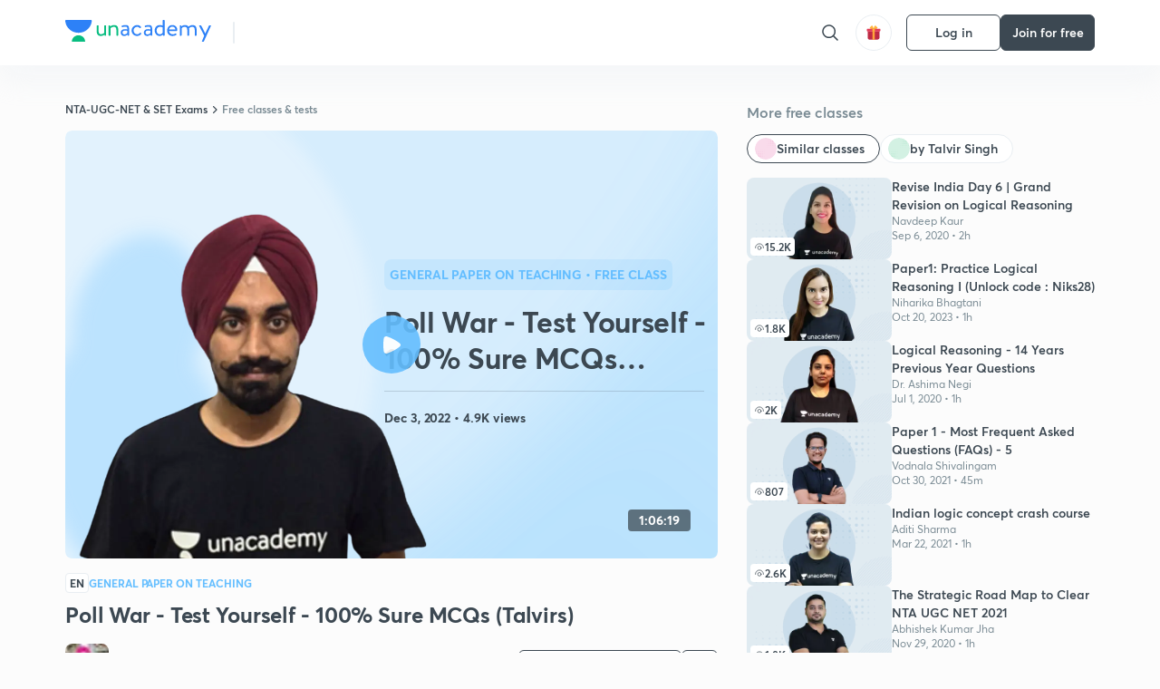

--- FILE ---
content_type: text/html; charset=utf-8
request_url: https://unacademy.com/class/poll-war-test-yourself-100-sure-mcqs-talvirs-384/1OO38JBZ
body_size: 63827
content:
<!DOCTYPE html><html lang="en"><head><meta charSet="utf-8"/><meta name="viewport" content="width=device-width, initial-scale=1.0"/><style>:root{
      --filter: 0;
      --theme: light;
      --color-opacity: 1;

      --color-base-0: #FCFCFC;
      --color-base-1: #FFFFFF;
      --color-base-light-0: #F7F9FB;
      --color-base-light-0-secondary: #F7F9FB;
      --color-base-fill: #3C4852;

      --color-text-primary: #3C4852;
      --color-text-secondary: #7A8B94;
      --color-text-tertiary: #FFFFFF;
      --color-text-secondary-light: #A6B3BA;
      --color-text-primary-light: #7A8B94;

      --color-shadow: rgba(233, 238, 242, 0.4);
      --color-shadow2: rgba(221, 230, 237, 0.4);
      --color-overlay: rgba(0, 0, 0, 0.5);
      --color-divider: #E9EEF2;
      --color-divider-secondary: #F0F4F7;
      --color-divider-tertiary: #3C4852;

      --color-primary-focus: #1E2429;
      --color-green-focus: #00965;
      --color-red-border-focus: #FEF5F5;
      --color-red-fill-focus: #C53D3D;
      --color-background:#FFF4E5;
      --color-progress-grey: #636D75;
      --color-progress-grey-secondary: #8A9197;
      --color-progress-base: #B1B6BA;
      --color-progress-base-secondary: #D8DADC;
      --color-purple: #E5E1FF;
      --color-purple-dark: #7F6EFC;
      --color-progress-base-primary: #000000;
      --color-purple-secondary: rgba(152, 117, 255, 0.1);
      --color-grey-background: #595959;

      --color-orange-1: #FFF5E5;

      --color-brown-1: #522C2C;
      --color-brown-2: #522C2C;
      --color-brown-3:  #A46840;

      --color-violet-1: #F7F9FB;
      --color-violet-2: #6B6D9C;

      --color-yellow-1: #B2863B;

      --color-blue-1: #45889F;

      --color-educator-bg: #F4F4F4;

      --color-accent-blue: #2d81f7;

      --color-red-1:#D84141;
      
      --color-red-2:#FFD8D8;

      --color-green-2: #08BD80;

      --color-grey-1: #e6e6e6;

      --color-blue-bg:rgba(45, 129, 247, 0.1);

      --color-blue-text: #086FFF;
    
      --color-bg-yellow: #FFFBEE;

       --color-brown-title: #905318;

      --color-green-bg: rgba(8, 189, 128, 0.1);

      --color-green-focus: rgba(0, 153, 101, 1);

      ;
  --color-i-white: #FFFFFF;
  --color-i-gray-93: #ABC9C7;
  --color-i-gray-94: #B9DFDC;
  --color-i-gray-95: #CADDDC;
  --color-i-gray-96: #DCEFED;
  --color-i-gray-97: #D8E6E5;
  --color-i-gray-98: #F3F5F7;
  --color-i-gray-99: #FCFCFC;
  --color-i-white-99: #EBF6F5;
  --color-i-green-99: #8DCCC5;
  --color-i-all-black: #000000;
  --color-i-pitch-black: #000000;
  --color-i-light-gray: #FCFCFCF;
  --color-i-white-v2: #8698a6;
  --color-i-white-v3: #FEFEFE;
  --color-i-gray: #627984;
  --color-i-gray-2: #CACACA;
  --color-i-gray-v2: #F0F4F7;
  --color-i-light-green: #E6F8F2;
  --color-i-light-orange: #FFEBCE;
  --color-i-light-red: #FFDAE1;
  --color-i-light-blue: #E5EDFA;
  --color-i-transparent-blue: #EAF2FE;
  --color-i-violet: #BA61D4;
  --color-i-vanilla: #F08FB4;
  --color-i-black: #3C4852;
  --color-i-black-light-25: rgba(60, 72, 82, 0.3);
  --color-i-dark-gray: #333333;
  --color-i-golden: #FFF7E8;
  --color-i-dark-gray-blue: #364049;
  
  --color-i-green: #08bd80;
  --color-i-green-light: rgba(8, 189, 128, 0.10);
  --color-i-green-focus: #009965;
  --color-i-blue: #2d81f7;
  --color-i-red: #eb5757;
  --color-i-red-light: rgba(235, 87, 87, 0.05);
  --color-i-red-focus: #C53D3D;
  --color-i-orange: #FFAD3B;
  

  --color-i-icon-gold: #F4D978;
  --color-i-icon-timer-gold: #D2B85A;
  --color-i-icon-butter: #DABC4C;
  --color-i-icon-butter-light: #FFE1BE52;
  --color-i-icon-black: #222222;
  --color-i-icon-dark-base: #2A2B2D;
  --color-i-icon-dark-header: #0909095c;
  --color-i-icon-dark-primary: #101010;
  --color-i-icon-dark-primary-transparent: #101010F2;
  --color-i-icon-light-hover: #2e2e2e;
  --color-i-icon-shadow: #3b3838bf;
  --color-i-icon-dark: #181919;
  --color-i-icon-dark-button: #242526;
  --color-i-icon-dark-secondary: #A2A0A2;
  --color-i-icon-dark-tertiary: #121212;
  --color-i-icon-dark-supporting: #424244;
  --color-i-icon-dark-supporting-secondary: #151515;
  --color-i-icon-light-tertiary: #F4F4F3;
  --color-i-icon-tacha: #CDB660;
  --color-i-icon-loader: #9098A3BF;
  --color-i-icon-progress: #FCFCFC30;
  --color-i-icon-overlay: #080808f2;
  --color-i-icon-gradient-1: #AA823D;
  --color-i-icon-gradient-2: #EFE288;
  --color-i-icon-gradient-3: #D1B85A;
  --color-i-icons-gradient: linear-gradient(261.69deg, #AA823D -0.19%, #EFE288 59.57%, #D1B85A 85.24%);
  --color-i-icons-skeleton-gradient: linear-gradient(90deg, rgba(0, 0, 0, 0),rgba(69, 64, 64, 0.23), rgba(0, 0, 0, 0));
  --color-i-icon-divider: #2A2B2D;
  --color-i-icon-base-fill: #F8F8F8;
  --color-i-icon-light-border: #2a2b2d6b;

  --color-i-accent-green: #08bd80;

  --color-i-text-black: #808080;
  --color-i-test: #4BB0D0;
  --color-i-combat: #2D81F7;
  --color-i-lmp: #5054cf;
  --color-i-silver: #837D8A;
  --color-i-light-silver: #E9E5EE;
  --color-i-divider: #e9eef2;
  --color-i-class: rgba(80, 84, 207, 0.15);
  --color-i-notes: rgba(255, 148, 115, 0.15);
  --color-i-practice: rgba(25, 154, 162, 0.15);
  --color-i-test-pink: rgba(234, 90, 143, 0.15);
  --color-i-combat-blue: rgba(60, 127, 250, 0.15);
  --color-i-white-transparent: rgba(252, 252, 252, 0.843);
  --color-i-winter-logo-blue: #003c8f;

  --color-i-facebook: #3B5998;
  --color-i-twitter: #00ACEE;
  --color-i-linkedIn: #0072B1;

  --color-i-light-gray: #FCFCFCF;
  --color-i-white-v2: #8698a6;
  --color-i-gray: #627984;
  --color-i-gray-v2: #F0F4F7;
  --color-i-gray-1: #a0a0a0;
  --color-i-gray-2: #c4c4c4;
  --color-i-gray-3: #9AAFBF;
  --color-i-gray-4: #EAEDF4;
  --color-i-gray-5: #D4DCE2;
  --color-i-gray-6: #F3F9FE;
  --color-i-gray-7: #F7F9FA;
  --color-i-gray-8: #94a8b3;
  --color-i-gray-9: #F4F4F3;
  --color-i-gray-10: #f8fafd;
  --color-i-gray-11: #DEE6EB;
  --color-i-gray-12: #828282;
  --color-i-gray-13: #7A8B94;
  --color-i-gray-14: #dde6ed;
  --color-i-gray-15: #7893a7;
  --color-i-gray-16: #EEEEEE;
  --color-i-gray-17: #6d6c84;
  --color-i-gray-18: #636D75;
  --color-i-gray-19: #f4f4f4;
  --color-i-gray-20: #babac0;
  --color-i-gray-21: #a0a0a5;
  --color-i-gray-22: #f0f0f0;
  --color-i-gray-23: #6d6d6d;
  --color-i-gray-24: #a0a096;
  --color-i-gray-25: #bcc5c9;
  --color-i-gray-26: #e1e0e0;
  --color-i-gray-27: #ededed;
  --color-i-gray-light-25: rgba(188, 197, 201, 0.3);
  --color-i-gray-28: #f8f8f8;
  --color-i-gray-29: #eBeBe8;
  --color-i-gray-30: rgba(0, 0, 0, 0.7);
  --color-i-gray-31: #d9d9d9;
  --color-i-gray-32: rgba(134, 152, 166, 0.12);
  --color-i-gray-33: rgba(255, 173, 59, 0.12);
  --color-i-gray-34: rgba(255, 255, 255, 0.14);
  --color-i-gray-35: #ebebeb;
  --color-i-gray-36: #f5f8fc;
  --color-i-gray-37: rgba(233, 238, 242, 0);
  --color-i-gray-38: #8B8B8B;
  --color-i-gray-39: #849295;
  --color-i-gray-40: #54748C;
  --color-i-gray-41: #f5f5f5;
  --color-i-gray-42: #8FA3B2;

  --color-i-violet-1: #7b8ab5;
  --color-i-violet-2: #493aaf;
  --color-i-violet-3: #ebe8ff;
  --color-i-violet-4: #5054CF;
  --color-i-violet-5: #4939ad;
  --color-i-violet-6: #eae7fa;
  --color-i-violet-7: #7b8ab5;
  --color-i-violet-8: #162e6d;
  --color-i-violet-9: #5754DB;
  --color-i-violet-10: #7D57EB;
  --color-i-violet-11: #F4F1FF;
  --color-i-violet-12: #7260E0;
  --color-i-violet-13: #9762f6;
  --color-i-violet-14: #8873FF;
  --color-i-violet-15: #9875FF;
  --color-i-violet-16: #070D1E;
  --color-i-violet-light: #B3C6F2;
  --color-i-violet-dark: #00154a;
  --color-i-violet-dark-1: #f7f9fb;
  --color-i-violet-light-1: #1f3262;
  --color-i-violet-17: #EDDEFF;
  --color-i-violet-18: #4B138F;
  --color-i-violet-19: #5816A9;
  --color-i-violet-20: #DFDEFF;
  --color-i-violet-21: #3B077A;
  --color-i-violet-22: #071437;
  --color-i-voilet-23: #745ae3;
  --color-i-voilet-24: rgba(45, 129, 247, 0.07);
  --color-i-voilet-25: #7B2C57;


  --color-i-blue: #2d81f7;
  --color-i-blue-1: #a9d4ff;
  --color-i-blue-2: #76baff;
  --color-i-blue-3: #1087ff;
  --color-i-blue-4: #1380d0;
  --color-i-blue-5: #e8f1ff;
  --color-i-blue-6: #f7faff;
  --color-i-blue-7: #3878D4;
  --color-i-blue-8: rgba(150, 194, 255, 0.8);
  --color-i-blue-9: #81b5ff;
  --color-i-blue-10: #f1f9ff;
  --color-i-blue-11: #f2f7fa;
  --color-i-blue-12: #54A4FF;
  --color-i-blue-13: rgba(229, 244, 255, 0.44);
  --color-i-blue-14: #eaf2fe;
  --color-i-blue-15: #eef6ff;
  --color-i-blue-16: #10A5D4;
  --color-i-blue-17: #5F8CF3;
  --color-i-blue-18: #408cf7;
  --color-i-blue-19: #1c76f3;
  --color-i-blue-20: #46BBE7;
  --color-i-blue-21: #0078d7;
  --color-i-blue-22: #f2f8ff;
  --color-i-blue-23: #086FFF;
  --color-i-blue-24: #20496b;
  --color-i-blue-25: #49BBDE;
  --color-i-blue-26: #ECF4FE;
  --color-i-blue-27: rgba(45, 129, 247, 0.1);
  --color-i-blue-28 : #d2e4fe;
  --color-i-blue-29 : #116ae8;
  --color-i-blue-30 : #CEE4FF;
  --color-i-blue-31 : #073D7F;
  --color-i-blue-32: #C2D8F3;
  --color-i-blue-33: #4A74BE;
  --color-i-blue-34: #3CAAEB;
  --color-i-blue-35 : #57b4f8;
  --color-i-blue-36: #C3D5E3;
  --color-i-blue-37: #E9F2FF;
  --color-i-blue-38: #209AB5;
  --color-i-blue-39: #069AB8;
  --color-i-blue-40: #3F51b5;
  --color-i-blue-41: #f8f8ff;
  --color-i-blue-42: rgba(32, 159, 177, 0.1);
  --color-i-blue-43: #004D81;
  --color-i-blue-44: #0D1837;
  --color-i-blue-45: #0D4491;
  --color-i-blue-46: #5873FF;
  --color-i-blue-47: #2d81f71a;
  --color-i-blue-48: #E6F0FE;

  --color-i-orange-1: #FFAD3B;
  --color-i-orange-2: #F19731;
  --color-i-orange-3: #FFEBCE;
  --color-i-orange-4: #ffeed7;
  --color-i-orange-5: #ffdc96;
  --color-i-orange-6: #fff0d0;
  --color-i-orange-7: #fff6e2;
  --color-i-orange-8: #fae3bd;
  --color-i-orange-9: #ffedd3;
  --color-i-orange-10: #fffbeb;
  --color-i-orange-11: #FFB800;
  --color-i-orange-12: #FDD0A8;
  --color-i-orange-13: #FFAA00;
  --color-i-orange-14: #FFF7EC;
  --color-i-orange-15: #EBD3A7;
  --color-i-orange-16: rgba(255, 173, 59, 0.12);
  --color-i-orange-17: rgba(233, 149, 23, 0.1);
  --color-i-orange-18: #FFF9F0;
  --color-i-orange-19: #FFF0DE;
  --color-i-orange-20: #F4D199;
  --color-i-orange-21: #FFF6EA;
  --color-i-orange-22: #ff9502;
  --color-i-orange-23: #833D0F;
  --color-i-orange-24: #FDC473CC;

  
  --color-i-yellow-1: #F1C119;
  --color-i-yellow-2: #FFE294;
  --color-i-yellow-3: #fff2d7;
  --color-i-yellow-4: #FDB858;
  --color-i-yellow-5: #FF9706;
  --color-i-yellow-6: #FFF3C9;
  --color-i-yellow-7: #CBA678;
  --color-i-yellow-8: #FCF8E7;
  --color-i-yellow-9: #fffefc;
  --color-i-yellow-10: #E79422;
  --color-i-yellow-13: #FFDA7C;
  --color-i-yellow-14: #F1B334;
  

  --color-i-pink-1: #fdeeee;
  --color-i-pink-2: #FFDAE1;
  --color-i-pink-3: #ffcdcd;
  --color-i-pink-4: #fe7b7c;
  --color-i-pink-5: #FFF4F4;
  --color-i-pink-6: #FDEFEF;
  --color-i-pink-7: #ff8080;


  --color-i-red-focus: #C53D3D;
  --color-i-red: #eb5757;
  --color-i-red-1: #F67474;
  --color-i-red-2: #EA6060;
  --color-i-red-3: #EB5757;
  --color-i-red-4:  #EB57571A;

  --color-i-brown-1: #B67245;
  --color-i-brown-2: #905318;
  --color-i-brown-3: #ab8355;
  --color-i-brown-4: #6C2A18;
  --color-i-brown-5: #6C520B;
  --color-i-brown-6: rgba(255, 173, 59, 0.2);
  --color-i-brown-7: #522C2C;
  --color-i-brown-8: #5D3402;
  --color-i-brown-9: #594602;
  --color-i-brown-10: #93550A;
  --color-i-brown-11: #885626;
  --color-i-brown-12: rgba(255, 173, 59, 0.1);
  --color-i-brown-13:  #DE7800;
  --color-i-brown-14: #CD691E;


  --color-i-turquoise-1: #21C5C6;
  --color-i-turquoise-2: #17AEB5;
  --color-i-turquoise-3: #a9f4fc;
  --color-i-turquoise-4: #199AA2;
  --color-i-turquoise-5: #01BCDB;
  --color-i-turquoise-6: #1FC1C1;

  --color-i-light-green: #E6F8F2;
  --color-i-green: #08bd80;
  --color-i-green-focus: #009965;
  --color-i-accent-green: #08bd80;
  --color-i-quiz: #04AA82;
  --color-i-green-1: #eefff7;
  --color-i-green-2: #cdfbe5;
  --color-i-green-3: #93B112;
  --color-i-green-4: #079364;
  --color-i-green-5: #62DBB2;
  --color-i-green-6: #E3F5EF;
  --color-i-green-7: #01B196;
  --color-i-green-8: #199AA2;
  --color-i-green-9: #1CC18A;
  --color-i-green-10: #E7F9F3;
  --color-i-green-11: #44A182;
  --color-i-green-12: rgba(8, 189, 128, 0.1);
  --color-i-green-13: #CAFFFF;
  --color-i-green-14: #086969;
  --color-i-green-15: #D5FFEB;
  --color-i-green-16: #00312A;
  --color-i-green-17: #008E7E;
  --color-i-green-18: #0099651A;

  --color-i-pitch-black: #000000;
  --color-i-black-1: #202022;
  --color-i-black-2: #0b1a3e;
  --color-i-black-3: #1f2432;
  --color-i-black-4: #071128;
  --color-i-black-5: #2c2c2e;
  --color-i-black-6: rgba(11, 11, 11, 0.4);
  --color-i-black-7: #2C3236;
  --color-i-black-8: #404040;
  --color-i-black-9: #01100D;
  --color-i-black-10: #00000080;

  --color-i-gold-1: #FED05C;
  --color-i-gold-2: #FDF5E4;
  --color-i-gold-3: #FFE6B2;
  --color-i-gold-4: #FFF8E0;

  --color-i-silver-1: #F8FBFD;
  --color-i-silver-2: #E2EDF4;

  --color-i-highlight: #FFEEC4;
  --color-i-current-highlight: #FBD39B;
  --color-i-yellow-11: #fffaf3;
  --color-i-yellow-12: #fef4e6;
  --color-i-orange-light: #FFAD3B;
  --color-i-orange-streaks: #FFB54E;
  --color-i-orange-dark: #f99d47;
  --color-i-blue-streaks: #34A4FF;

  --color-rank-pill-1: #B2863B;
  --color-rank-pill-2: #45889F;
  --color-rank-pill-3: #A46840;
  --color-rank-pill-4: #6B6D9C;

  --color-accent-blue: #2d81f7;

  --color-red-1:#D84141;
      
  --color-red-2:#FFD8D8;

  --color-green-2: #08BD80;

  --color-grey-1: #e6e6e6;

}</style><link rel="preload" as="image" imageSrcSet="https://static.uacdn.net/production/_next/static/images/giftHomePage.svg?q=75&amp;auto=format%2Ccompress&amp;w=32 1x, https://static.uacdn.net/production/_next/static/images/giftHomePage.svg?q=75&amp;auto=format%2Ccompress&amp;w=48 2x"/><meta name="twitter:card" content="summary"/><meta name="twitter:creator" content="@unacademy"/><meta property="og:type" content="website"/><meta property="og:image:width" content="800"/><meta property="og:image:height" content="600"/><meta property="og:site_name" content="Unacademy"/><meta property="theme-color" content="FFA500"/><meta property="twitter:app:id:iphone" content="1342565069"/><meta property="twitter:app:id:ipad" content="1342565069"/><meta property="twitter:app:id:googleplay" content="4976430399163977061"/><meta property="twitter:app:url:iphone" content="medium://p/9fd506428204"/><meta property="twitter:app:name:iphone" content="Unacademy IOS"/><meta property="al:ios:app_name" content="Unacademy IOS"/><meta property="al:ios:app_store_id" content="1342565069"/><meta property="al:ios:url" content="medium://p/9fd506428204"/><meta property="al:android:package" content="com.unacademyapp"/><meta property="al:android:url" content="unacademy://goal/ssc-exams/VLEMN/free"/><meta property="al:android:app_name" content="Unacademy Android"/><meta name="robots" content="index,follow"/><meta name="googlebot" content="index,follow"/><meta property="og:url" content="https://unacademy.com/class/poll-war-test-yourself-100-sure-mcqs-talvirs/1OO38JBZ"/><meta property="og:image" content="https://static.uacdn.net/thumbnail/course/v2/2C1F483B-DC46-4746-8C45-59D76C77A657_special_class.png?q=100&amp;w=512"/><meta property="og:title" content="NTA-UGC-NET &amp; SET Exams - Poll War - Test Yourself - 100% Sure MCQs (Talvirs) Concepts Explained on Unacademy"/><meta name="description" content="Understand the concept of Poll War - Test Yourself - 100% Sure MCQs (Talvirs) with NTA-UGC-NET &amp; SET Exams course curated by
  Talvir Singh on Unacademy. The General Paper on Teaching course is delivered in Hindi."/><meta property="og:description" content="Understand the concept of Poll War - Test Yourself - 100% Sure MCQs (Talvirs) with NTA-UGC-NET &amp; SET Exams course curated by
  Talvir Singh on Unacademy. The General Paper on Teaching course is delivered in Hindi."/><link rel="canonical" href="https://unacademy.com/class/poll-war-test-yourself-100-sure-mcqs-talvirs/1OO38JBZ"/><script type="application/ld+json">{"@context":"https:\/\/schema.org\/","@graph":[{"@context":"https:\/\/schema.org\/","@type":"Course","image":"https:\/\/static.uacdn.net\/thumbnail\/course\/v2\/2C1F483B-DC46-4746-8C45-59D76C77A657_special_class.png?q=100&w=512","courseCode":"WDTGOM2Y","accessMode":["auditory","visual"],"url":"https:\/\/unacademy.com\/course\/poll-war-test-yourself-100-sure-mcqs-talvirs\/WDTGOM2Y","thumbnailUrl":"https:\/\/static.uacdn.net\/thumbnail\/course\/v2\/2C1F483B-DC46-4746-8C45-59D76C77A657_special_class.png?q=100&w=512","provider":{"@type":"Organization","name":"Talvir Singh","sameAs":"https:\/\/unacademy.com\/@talvirdhiman-1378"},"about":{"name":"General Paper on Teaching"},"audience":{"audienceType":["Anyone Prepearing for NTA-UGC-NET & SET Exams"],"@type":"Audience"},"name":"Poll War - Test Yourself - 100% Sure MCQs (Talvirs)","inLanguage":"Hindi","publisher":{"@type":"Organization","name":"Unacademy","sameAs":"https:\/\/unacademy.com\/"},"description":"In this Class Talvir Singh will Discuss Super 30 Questions in Details. This class will be useful for all the students preparing for UGC NET 2022.Code - TALVIRS","@id":"https:\/\/unacademy.com\/course\/poll-war-test-yourself-100-sure-mcqs-talvirs\/WDTGOM2Y","creator":[{"@type":"Person","name":"Talvir Singh"}],"isAccessibleForFree":"http:\/\/schema.org\/False","hasCourseInstance":[{"@type":"CourseInstance","courseMode":["Online","Distance Learning"],"startDate":"2022-12-3"}]},{"@context":"https:\/\/schema.org\/","@type":"BreadcrumbList","itemListElement":[{"@type":"ListItem","position":1,"name":"Home","item":"https:\/\/unacademy.com"},{"@type":"ListItem","position":2,"name":"Explore","item":"https:\/\/unacademy.com\/explore"},{"@type":"ListItem","position":3,"name":"NTA-UGC-NET & SET Exams","item":"https:\/\/unacademy.com\/goal\/nta-ugc-net-set-exams\/TEWDQ"},{"@type":"ListItem","position":4,"name":"Free classes & tests","item":"https:\/\/unacademy.com\/goal\/nta-ugc-net-set-exams\/TEWDQ\/classes"},{"@type":"ListItem","position":5,"name":"Poll War - Test Yourself - 100% Sure MCQs (Talvirs)","item":"https:\/\/unacademy.com\/course\/poll-war-test-yourself-100-sure-mcqs-talvirs\/WDTGOM2Y"}]}]}</script><title>NTA-UGC-NET &amp; SET Exams - Poll War - Test Yourself - 100% Sure MCQs (Talvirs) Concepts Explained on Unacademy</title><link rel="preload" as="image" imageSrcSet="https://static.uacdn.net/thumbnail/course/v2/2C1F483B-DC46-4746-8C45-59D76C77A657_special_class.png?q=75&amp;w=640&amp;auto=format%2Ccompress 1x, https://static.uacdn.net/thumbnail/course/v2/2C1F483B-DC46-4746-8C45-59D76C77A657_special_class.png?q=75&amp;w=1080&amp;auto=format%2Ccompress 2x"/><link rel="preload" as="image" imageSrcSet="https://static.uacdn.net/educator_new/processed_thumbnail/826D1A0A-03DA-4250-90E8-C7480A0C5CA1_.png?q=75&amp;auto=format%2Ccompress&amp;w=750 1x, https://static.uacdn.net/educator_new/processed_thumbnail/826D1A0A-03DA-4250-90E8-C7480A0C5CA1_.png?q=75&amp;auto=format%2Ccompress&amp;w=1920 2x"/><link rel="preload" as="image" imageSrcSet="https://static.uacdn.net/production/_next/static/images/logo.svg?q=75&amp;auto=format%2Ccompress&amp;w=256 1x, https://static.uacdn.net/production/_next/static/images/logo.svg?q=75&amp;auto=format%2Ccompress&amp;w=384 2x"/><meta name="next-head-count" content="35"/><link rel="shortcut icon" href="https://static.uacdn.net/production/_next/static/favicon.ico"/><meta name="theme-color" content="#3C4852"/><link rel="manifest" href="/static/manifest.json" crossorigin="use-credentials"/><meta name="mobile-web-app-capable" content="yes"/><meta name="apple-mobile-web-app-capable" content="yes"/><meta name="application-name" content="Unacademy"/><meta name="apple-mobile-web-app-title" content="Unacademy"/><meta property="og:logo" content="https://static.uacdn.net/production/_next/static/icons/icon-72x72.png"/><meta property="og:logo" content="https://static.uacdn.net/production/_next/static/icons/icon-96x96.png"/><meta property="og:logo" content="https://static.uacdn.net/production/_next/static/icons/icon-128x128.png"/><meta property="og:logo" content="https://static.uacdn.net/production/_next/static/icons/icon-144x144.png"/><meta property="og:logo" content="https://static.uacdn.net/production/_next/static/icons/icon-152x152.png"/><meta property="og:logo" content="https://static.uacdn.net/production/_next/static/icons/icon-192x192.png"/><meta property="og:logo" content="https://static.uacdn.net/production/_next/static/icons/icon-384x384.png"/><meta property="og:logo" content="https://static.uacdn.net/production/_next/static/icons/icon-512x512.png"/><link rel="apple-touch-icon" href="https://static.uacdn.net/production/_next/static/icons/icon-192x192.png"/><meta name="msapplication-starturl" content="/"/><link rel="preconnect" href="https://static.uacdn.net" crossorigin="true"/><link rel="preconnect" href="https://errors3.unacademy.com/" crossorigin="true"/><link rel="dns-prefetch" href="https://www.google-analytics.com" crossorigin="true"/><script async="" src="https://www.googletagmanager.com/gtag/js?id=GTM-5F85XTW"></script><script>
            window.dataLayer = window.dataLayer || [];
            function gtag(){dataLayer.push(arguments);}
            gtag('js', new Date());
            gtag('config', 'GTM-5F85XTW', {
              page_path: window.location.pathname,
            });
          </script><noscript data-n-css=""></noscript><script defer="" nomodule="" src="https://static.uacdn.net/production/_next/static/chunks/polyfills-c67a75d1b6f99dc8.js"></script><script data-partytown-config="">
            partytown = {
              lib: "https://static.uacdn.net/production/_next/static/~partytown/"
            };
          </script><script data-partytown="">!(function(w,p,f,c){c=w[p]=w[p]||{};c[f]=(c[f]||[])})(window,'partytown','forward');/* Partytown 0.7.5 - MIT builder.io */
!function(t,e,n,i,r,o,a,d,s,c,p,l){function u(){l||(l=1,"/"==(a=(o.lib||"/~partytown/")+(o.debug?"debug/":""))[0]&&(s=e.querySelectorAll('script[type="text/partytown"]'),i!=t?i.dispatchEvent(new CustomEvent("pt1",{detail:t})):(d=setTimeout(f,1e4),e.addEventListener("pt0",w),r?h(1):n.serviceWorker?n.serviceWorker.register(a+(o.swPath||"partytown-sw.js"),{scope:a}).then((function(t){t.active?h():t.installing&&t.installing.addEventListener("statechange",(function(t){"activated"==t.target.state&&h()}))}),console.error):f())))}function h(t){c=e.createElement(t?"script":"iframe"),t||(c.setAttribute("style","display:block;width:0;height:0;border:0;visibility:hidden"),c.setAttribute("aria-hidden",!0)),c.src=a+"partytown-"+(t?"atomics.js?v=0.7.5":"sandbox-sw.html?"+Date.now()),e.body.appendChild(c)}function f(n,r){for(w(),i==t&&(o.forward||[]).map((function(e){delete t[e.split(".")[0]]})),n=0;n<s.length;n++)(r=e.createElement("script")).innerHTML=s[n].innerHTML,e.head.appendChild(r);c&&c.parentNode.removeChild(c)}function w(){clearTimeout(d)}o=t.partytown||{},i==t&&(o.forward||[]).map((function(e){p=t,e.split(".").map((function(e,n,i){p=p[i[n]]=n+1<i.length?"push"==i[n+1]?[]:p[i[n]]||{}:function(){(t._ptf=t._ptf||[]).push(i,arguments)}}))})),"complete"==e.readyState?u():(t.addEventListener("DOMContentLoaded",u),t.addEventListener("load",u))}(window,document,navigator,top,window.crossOriginIsolated);</script><script id="gtm-script" type="text/partytown" data-nscript="worker">
            (function(w,d,s,l,i){w[l]=w[l]||[];w[l].push({'gtm.start':
            new Date().getTime(),event:'gtm.js'});var f=d.getElementsByTagName(s)[0],
            j=d.createElement(s),dl=l!='dataLayer'?'&l='+l:'';j.async=true;j.src=
            'https://www.googletagmanager.com/gtm.js?id='+i+dl;f.parentNode.insertBefore(j,f);
            })(window,document,'script','dataLayer', 'GTM-5F85XTW');
          </script><script id="appsflyer-onelink" src="https://static.uacdn.net/production/_next/static/onelink-smart-script-V2.js" type="text/javascript" defer="" data-nscript="beforeInteractive"></script><script src="https://static.uacdn.net/production/_next/static/chunks/webpack-65eb95c6faeef980.js" defer=""></script><script src="https://static.uacdn.net/production/_next/static/chunks/framework-a276e7e779152ce1.js" defer=""></script><script src="https://static.uacdn.net/production/_next/static/chunks/main-dcb22855a541aa7b.js" defer=""></script><script src="https://static.uacdn.net/production/_next/static/chunks/pages/_app-101e7e021ec0aebc.js" defer=""></script><script src="https://static.uacdn.net/production/_next/static/chunks/35303-0dc2cd0f75d6182a.js" defer=""></script><script src="https://static.uacdn.net/production/_next/static/chunks/5566-7c63988a5b741702.js" defer=""></script><script src="https://static.uacdn.net/production/_next/static/chunks/82492-c3b8df39b65cc4fc.js" defer=""></script><script src="https://static.uacdn.net/production/_next/static/chunks/36688-955528e047729d4e.js" defer=""></script><script src="https://static.uacdn.net/production/_next/static/chunks/89755-1a9999752ce09eac.js" defer=""></script><script src="https://static.uacdn.net/production/_next/static/chunks/50361-2e4664fde80d339a.js" defer=""></script><script src="https://static.uacdn.net/production/_next/static/chunks/13025-322410a968151173.js" defer=""></script><script src="https://static.uacdn.net/production/_next/static/chunks/35002-3cf387de2026a8da.js" defer=""></script><script src="https://static.uacdn.net/production/_next/static/chunks/65127-69f753063dff5e09.js" defer=""></script><script src="https://static.uacdn.net/production/_next/static/chunks/19802-f805ed6562385c99.js" defer=""></script><script src="https://static.uacdn.net/production/_next/static/chunks/17321-af3b2419f8e1be95.js" defer=""></script><script src="https://static.uacdn.net/production/_next/static/chunks/868-f2054ee19048d5cd.js" defer=""></script><script src="https://static.uacdn.net/production/_next/static/chunks/21322-eca98eb8746461ff.js" defer=""></script><script src="https://static.uacdn.net/production/_next/static/chunks/74061-f204c619912d6ea7.js" defer=""></script><script src="https://static.uacdn.net/production/_next/static/chunks/42298-4bfb405466abc490.js" defer=""></script><script src="https://static.uacdn.net/production/_next/static/chunks/43433-13730999ec18db9e.js" defer=""></script><script src="https://static.uacdn.net/production/_next/static/chunks/80128-4bcb65a8727551d4.js" defer=""></script><script src="https://static.uacdn.net/production/_next/static/chunks/43496-c03af9aefb777797.js" defer=""></script><script src="https://static.uacdn.net/production/_next/static/chunks/22858-4adfe309e11deb86.js" defer=""></script><script src="https://static.uacdn.net/production/_next/static/chunks/69920-46ccc358ff0725a6.js" defer=""></script><script src="https://static.uacdn.net/production/_next/static/chunks/26013-0084bda2a6ff4ebd.js" defer=""></script><script src="https://static.uacdn.net/production/_next/static/chunks/57131-26b333bdb760cd2b.js" defer=""></script><script src="https://static.uacdn.net/production/_next/static/chunks/50618-ea95c7a2071db5a8.js" defer=""></script><script src="https://static.uacdn.net/production/_next/static/chunks/75948-faddf5ac85331de4.js" defer=""></script><script src="https://static.uacdn.net/production/_next/static/chunks/31274-bec28b78f53b3804.js" defer=""></script><script src="https://static.uacdn.net/production/_next/static/chunks/9703-7303174e36adf75f.js" defer=""></script><script src="https://static.uacdn.net/production/_next/static/chunks/26043-ca43e339d2a8b3c7.js" defer=""></script><script src="https://static.uacdn.net/production/_next/static/chunks/pages/class/%5Bslug%5D/%5Buid%5D-f10266964972a1e4.js" defer=""></script><script src="https://static.uacdn.net/production/_next/static/puUBC5nO5NFbxYYIQU0Sw/_buildManifest.js" defer=""></script><script src="https://static.uacdn.net/production/_next/static/puUBC5nO5NFbxYYIQU0Sw/_ssgManifest.js" defer=""></script><style id="jss-server-side">.MuiButtonBase-root {
  color: inherit;
  border: 0;
  cursor: pointer;
  margin: 0;
  display: inline-flex;
  outline: 0;
  padding: 0;
  position: relative;
  align-items: center;
  user-select: none;
  border-radius: 0;
  vertical-align: middle;
  -moz-appearance: none;
  justify-content: center;
  text-decoration: none;
  background-color: transparent;
  -webkit-appearance: none;
  -webkit-tap-highlight-color: transparent;
}
.MuiButtonBase-root::-moz-focus-inner {
  border-style: none;
}
.MuiButtonBase-root.Mui-disabled {
  cursor: default;
  pointer-events: none;
}
@media print {
  .MuiButtonBase-root {
    color-adjust: exact;
  }
}
  .MuiButton-root {
    color: rgba(0, 0, 0, 0.87);
    padding: 6px 16px;
    font-size: 0.875rem;
    min-width: 64px;
    box-sizing: border-box;
    transition: background-color 250ms cubic-bezier(0.4, 0, 0.2, 1) 0ms,box-shadow 250ms cubic-bezier(0.4, 0, 0.2, 1) 0ms,border 250ms cubic-bezier(0.4, 0, 0.2, 1) 0ms;
    font-family: "Roboto", "Helvetica", "Arial", sans-serif;
    font-weight: 500;
    line-height: 1.75;
    border-radius: 4px;
    letter-spacing: 0.02857em;
    text-transform: uppercase;
  }
  .MuiButton-root:hover {
    text-decoration: none;
    background-color: rgba(0, 0, 0, 0.04);
  }
  .MuiButton-root.Mui-disabled {
    color: rgba(0, 0, 0, 0.26);
  }
@media (hover: none) {
  .MuiButton-root:hover {
    background-color: transparent;
  }
}
  .MuiButton-root:hover.Mui-disabled {
    background-color: transparent;
  }
  .MuiButton-label {
    width: 100%;
    display: inherit;
    align-items: inherit;
    justify-content: inherit;
  }
  .MuiButton-text {
    padding: 6px 8px;
  }
  .MuiButton-textPrimary {
    color: #3f51b5;
  }
  .MuiButton-textPrimary:hover {
    background-color: rgba(63, 81, 181, 0.04);
  }
@media (hover: none) {
  .MuiButton-textPrimary:hover {
    background-color: transparent;
  }
}
  .MuiButton-textSecondary {
    color: #f50057;
  }
  .MuiButton-textSecondary:hover {
    background-color: rgba(245, 0, 87, 0.04);
  }
@media (hover: none) {
  .MuiButton-textSecondary:hover {
    background-color: transparent;
  }
}
  .MuiButton-outlined {
    border: 1px solid rgba(0, 0, 0, 0.23);
    padding: 5px 15px;
  }
  .MuiButton-outlined.Mui-disabled {
    border: 1px solid rgba(0, 0, 0, 0.12);
  }
  .MuiButton-outlinedPrimary {
    color: #3f51b5;
    border: 1px solid rgba(63, 81, 181, 0.5);
  }
  .MuiButton-outlinedPrimary:hover {
    border: 1px solid #3f51b5;
    background-color: rgba(63, 81, 181, 0.04);
  }
@media (hover: none) {
  .MuiButton-outlinedPrimary:hover {
    background-color: transparent;
  }
}
  .MuiButton-outlinedSecondary {
    color: #f50057;
    border: 1px solid rgba(245, 0, 87, 0.5);
  }
  .MuiButton-outlinedSecondary:hover {
    border: 1px solid #f50057;
    background-color: rgba(245, 0, 87, 0.04);
  }
  .MuiButton-outlinedSecondary.Mui-disabled {
    border: 1px solid rgba(0, 0, 0, 0.26);
  }
@media (hover: none) {
  .MuiButton-outlinedSecondary:hover {
    background-color: transparent;
  }
}
  .MuiButton-contained {
    color: rgba(0, 0, 0, 0.87);
    box-shadow: 0px 3px 1px -2px rgba(0,0,0,0.2),0px 2px 2px 0px rgba(0,0,0,0.14),0px 1px 5px 0px rgba(0,0,0,0.12);
    background-color: #e0e0e0;
  }
  .MuiButton-contained:hover {
    box-shadow: 0px 2px 4px -1px rgba(0,0,0,0.2),0px 4px 5px 0px rgba(0,0,0,0.14),0px 1px 10px 0px rgba(0,0,0,0.12);
    background-color: #d5d5d5;
  }
  .MuiButton-contained.Mui-focusVisible {
    box-shadow: 0px 3px 5px -1px rgba(0,0,0,0.2),0px 6px 10px 0px rgba(0,0,0,0.14),0px 1px 18px 0px rgba(0,0,0,0.12);
  }
  .MuiButton-contained:active {
    box-shadow: 0px 5px 5px -3px rgba(0,0,0,0.2),0px 8px 10px 1px rgba(0,0,0,0.14),0px 3px 14px 2px rgba(0,0,0,0.12);
  }
  .MuiButton-contained.Mui-disabled {
    color: rgba(0, 0, 0, 0.26);
    box-shadow: none;
    background-color: rgba(0, 0, 0, 0.12);
  }
@media (hover: none) {
  .MuiButton-contained:hover {
    box-shadow: 0px 3px 1px -2px rgba(0,0,0,0.2),0px 2px 2px 0px rgba(0,0,0,0.14),0px 1px 5px 0px rgba(0,0,0,0.12);
    background-color: #e0e0e0;
  }
}
  .MuiButton-contained:hover.Mui-disabled {
    background-color: rgba(0, 0, 0, 0.12);
  }
  .MuiButton-containedPrimary {
    color: #fff;
    background-color: #3f51b5;
  }
  .MuiButton-containedPrimary:hover {
    background-color: #303f9f;
  }
@media (hover: none) {
  .MuiButton-containedPrimary:hover {
    background-color: #3f51b5;
  }
}
  .MuiButton-containedSecondary {
    color: #fff;
    background-color: #f50057;
  }
  .MuiButton-containedSecondary:hover {
    background-color: #c51162;
  }
@media (hover: none) {
  .MuiButton-containedSecondary:hover {
    background-color: #f50057;
  }
}
  .MuiButton-disableElevation {
    box-shadow: none;
  }
  .MuiButton-disableElevation:hover {
    box-shadow: none;
  }
  .MuiButton-disableElevation.Mui-focusVisible {
    box-shadow: none;
  }
  .MuiButton-disableElevation:active {
    box-shadow: none;
  }
  .MuiButton-disableElevation.Mui-disabled {
    box-shadow: none;
  }
  .MuiButton-colorInherit {
    color: inherit;
    border-color: currentColor;
  }
  .MuiButton-textSizeSmall {
    padding: 4px 5px;
    font-size: 0.8125rem;
  }
  .MuiButton-textSizeLarge {
    padding: 8px 11px;
    font-size: 0.9375rem;
  }
  .MuiButton-outlinedSizeSmall {
    padding: 3px 9px;
    font-size: 0.8125rem;
  }
  .MuiButton-outlinedSizeLarge {
    padding: 7px 21px;
    font-size: 0.9375rem;
  }
  .MuiButton-containedSizeSmall {
    padding: 4px 10px;
    font-size: 0.8125rem;
  }
  .MuiButton-containedSizeLarge {
    padding: 8px 22px;
    font-size: 0.9375rem;
  }
  .MuiButton-fullWidth {
    width: 100%;
  }
  .MuiButton-startIcon {
    display: inherit;
    margin-left: -4px;
    margin-right: 8px;
  }
  .MuiButton-startIcon.MuiButton-iconSizeSmall {
    margin-left: -2px;
  }
  .MuiButton-endIcon {
    display: inherit;
    margin-left: 8px;
    margin-right: -4px;
  }
  .MuiButton-endIcon.MuiButton-iconSizeSmall {
    margin-right: -2px;
  }
  .MuiButton-iconSizeSmall > *:first-child {
    font-size: 18px;
  }
  .MuiButton-iconSizeMedium > *:first-child {
    font-size: 20px;
  }
  .MuiButton-iconSizeLarge > *:first-child {
    font-size: 22px;
  }
@media print {
  .MuiDialog-root {
    position: absolute !important;
  }
}
  .MuiDialog-scrollPaper {
    display: flex;
    align-items: center;
    justify-content: center;
  }
  .MuiDialog-scrollBody {
    overflow-x: hidden;
    overflow-y: auto;
    text-align: center;
  }
  .MuiDialog-scrollBody:after {
    width: 0;
    height: 100%;
    content: "";
    display: inline-block;
    vertical-align: middle;
  }
  .MuiDialog-container {
    height: 100%;
    outline: 0;
  }
@media print {
  .MuiDialog-container {
    height: auto;
  }
}
  .MuiDialog-paper {
    margin: 32px;
    position: relative;
    overflow-y: auto;
  }
@media print {
  .MuiDialog-paper {
    box-shadow: none;
    overflow-y: visible;
  }
}
  .MuiDialog-paperScrollPaper {
    display: flex;
    max-height: calc(100% - 64px);
    flex-direction: column;
  }
  .MuiDialog-paperScrollBody {
    display: inline-block;
    text-align: left;
    vertical-align: middle;
  }
  .MuiDialog-paperWidthFalse {
    max-width: calc(100% - 64px);
  }
  .MuiDialog-paperWidthXs {
    max-width: 444px;
  }
@media (max-width:507.95px) {
  .MuiDialog-paperWidthXs.MuiDialog-paperScrollBody {
    max-width: calc(100% - 64px);
  }
}
  .MuiDialog-paperWidthSm {
    max-width: 600px;
  }
@media (max-width:663.95px) {
  .MuiDialog-paperWidthSm.MuiDialog-paperScrollBody {
    max-width: calc(100% - 64px);
  }
}
  .MuiDialog-paperWidthMd {
    max-width: 960px;
  }
@media (max-width:1023.95px) {
  .MuiDialog-paperWidthMd.MuiDialog-paperScrollBody {
    max-width: calc(100% - 64px);
  }
}
  .MuiDialog-paperWidthLg {
    max-width: 1280px;
  }
@media (max-width:1343.95px) {
  .MuiDialog-paperWidthLg.MuiDialog-paperScrollBody {
    max-width: calc(100% - 64px);
  }
}
  .MuiDialog-paperWidthXl {
    max-width: 1920px;
  }
@media (max-width:1983.95px) {
  .MuiDialog-paperWidthXl.MuiDialog-paperScrollBody {
    max-width: calc(100% - 64px);
  }
}
  .MuiDialog-paperFullWidth {
    width: calc(100% - 64px);
  }
  .MuiDialog-paperFullScreen {
    width: 100%;
    height: 100%;
    margin: 0;
    max-width: 100%;
    max-height: none;
    border-radius: 0;
  }
  .MuiDialog-paperFullScreen.MuiDialog-paperScrollBody {
    margin: 0;
    max-width: 100%;
  }
  .MuiDivider-root {
    border: none;
    height: 1px;
    margin: 0;
    flex-shrink: 0;
    background-color: rgba(0, 0, 0, 0.12);
  }
  .MuiDivider-absolute {
    left: 0;
    width: 100%;
    bottom: 0;
    position: absolute;
  }
  .MuiDivider-inset {
    margin-left: 72px;
  }
  .MuiDivider-light {
    background-color: rgba(0, 0, 0, 0.08);
  }
  .MuiDivider-middle {
    margin-left: 16px;
    margin-right: 16px;
  }
  .MuiDivider-vertical {
    width: 1px;
    height: 100%;
  }
  .MuiDivider-flexItem {
    height: auto;
    align-self: stretch;
  }
  .MuiDrawer-docked {
    flex: 0 0 auto;
  }
  .MuiDrawer-paper {
    top: 0;
    flex: 1 0 auto;
    height: 100%;
    display: flex;
    outline: 0;
    z-index: 1200;
    position: fixed;
    overflow-y: auto;
    flex-direction: column;
    -webkit-overflow-scrolling: touch;
  }
  .MuiDrawer-paperAnchorLeft {
    left: 0;
    right: auto;
  }
  .MuiDrawer-paperAnchorRight {
    left: auto;
    right: 0;
  }
  .MuiDrawer-paperAnchorTop {
    top: 0;
    left: 0;
    right: 0;
    bottom: auto;
    height: auto;
    max-height: 100%;
  }
  .MuiDrawer-paperAnchorBottom {
    top: auto;
    left: 0;
    right: 0;
    bottom: 0;
    height: auto;
    max-height: 100%;
  }
  .MuiDrawer-paperAnchorDockedLeft {
    border-right: 1px solid rgba(0, 0, 0, 0.12);
  }
  .MuiDrawer-paperAnchorDockedTop {
    border-bottom: 1px solid rgba(0, 0, 0, 0.12);
  }
  .MuiDrawer-paperAnchorDockedRight {
    border-left: 1px solid rgba(0, 0, 0, 0.12);
  }
  .MuiDrawer-paperAnchorDockedBottom {
    border-top: 1px solid rgba(0, 0, 0, 0.12);
  }
  .MuiPopover-paper {
    outline: 0;
    position: absolute;
    max-width: calc(100% - 32px);
    min-width: 16px;
    max-height: calc(100% - 32px);
    min-height: 16px;
    overflow-x: hidden;
    overflow-y: auto;
  }
  .MuiMenu-paper {
    max-height: calc(100% - 96px);
    -webkit-overflow-scrolling: touch;
  }
  .MuiMenu-list {
    outline: 0;
  }</style><style id="material-ui-styles-begin"></style><style id="material-ui-styles-end"></style></head><script type="application/ld+json">{"@context":"https://schema.org","@type":"WebSite","name":"Unacademy","alternateName":"Unacademy","url":"https://unacademy.com/","potentialAction":{"@type":"SearchAction","target":"https://unacademy.com/search/{search_term_string}","query-input":"required name=search_term_string"}}</script><link type="application/opensearchdescription+xml" rel="search" href="/opensearch.xml"/><body><noscript><iframe title="gtm" src="https://www.googletagmanager.com/ns.html?id=GTM-5F85XTW" height="0" width="0" style="display:none;visibility:hidden"></iframe></noscript><div id="__next"><style data-emotion="css-global 191jpgc">.h1_variant{font-size:48px;font-weight:700;line-height:56px;letter-spacing:-0.01em;}@media screen and (max-width: 47.95em){.h1_variant{font-size:32px;line-height:40px;}}.h2_variant{font-size:32px;font-weight:700;line-height:40px;letter-spacing:-0.01em;}@media screen and (max-width: 47.95em){.h2_variant{font-size:24px;line-height:32px;letter-spacing:-0.005em;}}.h3_variant{font-size:24px;font-weight:700;line-height:32px;letter-spacing:-0.005em;}@media screen and (max-width: 47.95em){.h3_variant{font-size:20px;line-height:26px;}}.h4_variant{font-size:20px;font-weight:700;line-height:26px;letter-spacing:-0.005em;}.h5_variant{font-size:16px;font-weight:600;line-height:24px;letter-spacing:-0.005em;}.h6_variant{font-size:14px;font-weight:600;line-height:20px;letter-spacing:0em;}.p1_variant{font-size:16px;font-weight:400;line-height:24px;letter-spacing:0em;}.p2_variant{font-size:14px;font-weight:400;line-height:20px;letter-spacing:0em;}.p3_variant{font-size:12px;font-weight:400;line-height:16px;letter-spacing:0em;}</style><!--$!--><template data-dgst="DYNAMIC_SERVER_USAGE"></template><!--/$--><style data-emotion="css-global ta60ka">html{line-height:1.15;-webkit-text-size-adjust:100%;}body{margin:0;}main{display:block;}h1{font-size:2em;margin:0.67em 0;}hr{box-sizing:content-box;height:0;overflow:visible;}pre{font-family:monospace,monospace;font-size:1em;}a{background-color:transparent;}abbr[title]{border-bottom:none;-webkit-text-decoration:underline;text-decoration:underline;-webkit-text-decoration:underline dotted;text-decoration:underline dotted;}b,strong{font-weight:bolder;}code,kbd,samp{font-family:monospace,monospace;font-size:1em;}small{font-size:80%;}sub,sup{font-size:75%;line-height:0;position:relative;vertical-align:baseline;}sub{bottom:-0.25em;}sup{top:-0.5em;}img{border-style:none;}button,input,optgroup,select,textarea{font-family:inherit;font-size:100%;line-height:1.15;margin:0;}button,input{overflow:visible;}button,select{text-transform:none;}button,[type="button"],[type="reset"],[type="submit"]{-webkit-appearance:button;}button::-moz-focus-inner,[type="button"]::-moz-focus-inner,[type="reset"]::-moz-focus-inner,[type="submit"]::-moz-focus-inner{border-style:none;padding:0;}button:-moz-focusring,[type="button"]:-moz-focusring,[type="reset"]:-moz-focusring,[type="submit"]:-moz-focusring{outline:1px dotted ButtonText;}fieldset{padding:0.35em 0.75em 0.625em;}legend{box-sizing:border-box;color:inherit;display:table;max-width:100%;padding:0;white-space:normal;}progress{vertical-align:baseline;}textarea{overflow:auto;}[type="checkbox"],[type="radio"]{box-sizing:border-box;padding:0;}[type="number"]::-webkit-inner-spin-button,[type="number"]::-webkit-outer-spin-button{height:auto;}[type="search"]{-webkit-appearance:textfield;outline-offset:-2px;}[type="search"]::-webkit-search-decoration{-webkit-appearance:none;}::-webkit-file-upload-button{-webkit-appearance:button;font:inherit;}details{display:block;}summary{display:-webkit-box;display:-webkit-list-item;display:-ms-list-itembox;display:list-item;}template{display:none;}[hidden]{display:none;}body{background-color:var(--color-base-0);}#mobile-chat-container{box-shadow:0px 16px 32px 0px var(--color-shadow)!important;}.fa{font-family:FontAwesome,sans-serif!important;}*{text-rendering:optimizeLegibility;box-sizing:border-box;word-break:break-word;outline:none;-webkit-text-decoration:none;text-decoration:none;margin:0;-webkit-font-smoothing:antialiased;-moz-osx-font-smoothing:grayscale;font-family:-apple-system,BlinkMacSystemFont,sans-serif;overscroll-behavior:none;}::selection{color:var(--color-i-black);background:rgba(8,189,128,0.4);}</style><!--$!--><template data-dgst="DYNAMIC_SERVER_USAGE"></template><!--/$--><style data-emotion="css 19fdje3-Container-Container">.css-19fdje3-Container-Container{min-height:100vh;background-color:var(--color-base-0);min-width:100%;position:relative;}@media only screen and (max-width:70.95em){.css-19fdje3-Container-Container{min-width:0px;}}@media only screen and (max-width:47.95em){.css-19fdje3-Container-Container{width:100vw;}}</style><div class="css-19fdje3-Container-Container e1kplr10"><style data-emotion="css 19vkxk5-HeaderContainer-HeaderContainer">.css-19vkxk5-HeaderContainer-HeaderContainer{height:72px;width:100%;position:-webkit-sticky;position:sticky;top:0;z-index:3;background:var(--color-base-1);box-shadow:0px 16px 32px 0px var(--color-shadow);position:-webkit-sticky;position:sticky;height:72px;background-color:var(
      );}@media only screen and (max-width: 70.95em){.css-19vkxk5-HeaderContainer-HeaderContainer{height:72px;}}@media only screen and (max-width: 47.95em){.css-19vkxk5-HeaderContainer-HeaderContainer{box-shadow:inset 0px -1px 0px var(--color-shadow);display:block;width:100%;height:48px;background-color:var(
      --color-base-1    );}}</style><header class="css-19vkxk5-HeaderContainer-HeaderContainer e1tj955r0"><style data-emotion="css 1a8ua3a-HeaderParent-HeaderParent">.css-1a8ua3a-HeaderParent-HeaderParent{width:1136px;margin:auto;height:100%;position:relative;display:-webkit-box;display:-webkit-flex;display:-ms-flexbox;display:flex;-webkit-align-items:center;-webkit-box-align:center;-ms-flex-align:center;align-items:center;height:72px;}@media only screen and (max-width: 70.95em){.css-1a8ua3a-HeaderParent-HeaderParent{width:728px;}}@media only screen and (max-width: 70.95em){.css-1a8ua3a-HeaderParent-HeaderParent{width:100%;padding:0 16px;}}@media only screen and (max-width: 47.95em){.css-1a8ua3a-HeaderParent-HeaderParent{display:-webkit-box;display:-webkit-flex;display:-ms-flexbox;display:flex;width:100%;height:48px;padding:16px;-webkit-box-pack:justify;-webkit-justify-content:space-between;justify-content:space-between;}}</style><div class="css-1a8ua3a-HeaderParent-HeaderParent e1tj955r1"><style data-emotion="css og5byc-LogoContainer">@media only screen and (max-width: 47.95em){.css-og5byc-LogoContainer{margin-right:12px;}}</style><div class="css-og5byc-LogoContainer e1tj955r8"><style data-emotion="css wlp5yf-Link">.css-wlp5yf-Link{color:var(--color-text-primary);line-height:150%;font-size:12px;font-weight:normal;-webkit-align-self:center;-ms-flex-item-align:center;align-self:center;height:24px;grid-column:1/5;pointer-events:auto;}@media only screen and (max-width: 70.95em){.css-wlp5yf-Link{grid-column:1/2;}}</style><a class=" css-wlp5yf-Link e1l00lnb0" role="" href="/"><div class="css-snyffe-LogoContainer esxnkqx0"><style data-emotion="css s91c6y-RegularLogoWrapper">.css-s91c6y-RegularLogoWrapper{display:block;}@media only screen and (max-width: 70.95em){.css-s91c6y-RegularLogoWrapper{display:none;}}</style><div class="css-s91c6y-RegularLogoWrapper esxnkqx2"><style data-emotion="css 1uhi9gr-RegularLogo">.css-1uhi9gr-RegularLogo{width:161;}</style><style data-emotion="css v21f9n-StyledNextImage-RegularLogo">.css-v21f9n-StyledNextImage-RegularLogo{-webkit-user-drag:none;-webkit-user-select:none;-moz-user-select:none;-ms-user-select:none;user-select:none;width:161;}</style><img alt="Company Logo" data-analytics="global" srcSet="https://static.uacdn.net/production/_next/static/images/logo.svg?q=75&amp;auto=format%2Ccompress&amp;w=256 1x, https://static.uacdn.net/production/_next/static/images/logo.svg?q=75&amp;auto=format%2Ccompress&amp;w=384 2x" src="https://static.uacdn.net/production/_next/static/images/logo.svg?q=75&amp;auto=format%2Ccompress&amp;w=384" width="161" height="24" decoding="async" data-nimg="1" class=" esxnkqx3 css-v21f9n-StyledNextImage-RegularLogo e1n3w55p0" style="color:transparent"/></div><style data-emotion="css feihy8-MobileLogoWrapper">.css-feihy8-MobileLogoWrapper{display:none;}@media only screen and (max-width: 70.95em){.css-feihy8-MobileLogoWrapper{display:block;}}</style><div class="css-feihy8-MobileLogoWrapper esxnkqx4"><style data-emotion="css 178kjmk-StyledMobileLogo">.css-178kjmk-StyledMobileLogo{height:30;width:24;}</style><style data-emotion="css yiq8ot-StyledNextImage-StyledMobileLogo">.css-yiq8ot-StyledNextImage-StyledMobileLogo{-webkit-user-drag:none;-webkit-user-select:none;-moz-user-select:none;-ms-user-select:none;user-select:none;height:30;width:24;}</style><img alt="Company Logo" data-analytics="global" srcSet="https://static.uacdn.net/production/_next/static/images/Mobile-Logo.svg?q=75&amp;auto=format%2Ccompress&amp;w=32 1x, https://static.uacdn.net/production/_next/static/images/Mobile-Logo.svg?q=75&amp;auto=format%2Ccompress&amp;w=48 2x" src="https://static.uacdn.net/production/_next/static/images/Mobile-Logo.svg?q=75&amp;auto=format%2Ccompress&amp;w=48" width="24" height="30" decoding="async" data-nimg="1" class=" esxnkqx5 css-yiq8ot-StyledNextImage-StyledMobileLogo e1n3w55p0" loading="lazy" style="color:transparent"/></div></div></a></div><style data-emotion="css 1r5ajta-GoalSelectorWrapper">.css-1r5ajta-GoalSelectorWrapper{display:-webkit-box;display:-webkit-flex;display:-ms-flexbox;display:flex;-webkit-align-items:center;-webkit-box-align:center;-ms-flex-align:center;align-items:center;}@media only screen and (max-width: 47.95em){.css-1r5ajta-GoalSelectorWrapper{-webkit-flex:1;-ms-flex:1;flex:1;margin-right:8px;}.css-1r5ajta-GoalSelectorWrapper button{padding-left:0px;}}</style><div class="css-1r5ajta-GoalSelectorWrapper e1tj955r7"><style data-emotion="css 1s83svo-Divider-StyledDivider">.css-1s83svo-Divider-StyledDivider{background-color:var(--color-divider);background-color:var(
      );}.css-1s83svo-Divider-StyledDivider.MuiDivider-root{margin:0 24px;height:24px;width:2px;border-radius:2px;}@media only screen and (max-width: 47.95em){.css-1s83svo-Divider-StyledDivider{display:none;}}</style><hr class="MuiDivider-root css-1s83svo-Divider-StyledDivider e1tj955r2 MuiDivider-vertical"/><!--$!--><template data-dgst="DYNAMIC_SERVER_USAGE"></template><!--/$--></div><style data-emotion="css 1ho4wgv-RightContentWrapper">.css-1ho4wgv-RightContentWrapper{display:-webkit-box;display:-webkit-flex;display:-ms-flexbox;display:flex;-webkit-align-items:center;-webkit-box-align:center;-ms-flex-align:center;align-items:center;margin-left:auto;}@media only screen and (max-width: 47.95em){.css-1ho4wgv-RightContentWrapper{display:none;}}</style><div class="css-1ho4wgv-RightContentWrapper e1tj955r3"><!--$!--><template data-dgst="DYNAMIC_SERVER_USAGE"></template><!--/$--><!--$!--><template data-dgst="DYNAMIC_SERVER_USAGE"></template><!--/$--><style data-emotion="css 1ia9gub-HeaderReferralWrapper">.css-1ia9gub-HeaderReferralWrapper{box-sizing:border-box;margin-right:16px;padding:4px 12px;height:40px;border:1px solid var(--color-i-divider);border-radius:4px;}.css-1ia9gub-HeaderReferralWrapper.MuiButton-root{text-transform:unset;border-radius:50%;min-width:40px;width:40px;height:40px;}@media only screen and (max-width: 47.95em){.css-1ia9gub-HeaderReferralWrapper{margin-right:8px;}.css-1ia9gub-HeaderReferralWrapper.MuiButton-root{min-width:32px;height:32px;width:32px;}}</style><button class="MuiButtonBase-root MuiButton-root MuiButton-text css-1ia9gub-HeaderReferralWrapper e1tj955r4" tabindex="0" type="button"><span class="MuiButton-label"><style data-emotion="css 1rfad6d-ReferralContainer">.css-1rfad6d-ReferralContainer{display:-webkit-box;display:-webkit-flex;display:-ms-flexbox;display:flex;-webkit-flex-direction:row;-ms-flex-direction:row;flex-direction:row;-webkit-align-items:center;-webkit-box-align:center;-ms-flex-align:center;align-items:center;gap:4px;-webkit-flex:none;-ms-flex:none;flex:none;}</style><div class="css-1rfad6d-ReferralContainer e1tj955r5"><style data-emotion="css fz77qc-StyledNextImage">.css-fz77qc-StyledNextImage{-webkit-user-drag:none;-webkit-user-select:none;-moz-user-select:none;-ms-user-select:none;user-select:none;}</style><span style="box-sizing:border-box;display:inline-block;overflow:hidden;width:initial;height:initial;background:none;opacity:1;border:0;margin:0;padding:0;position:relative;max-width:100%"><span style="box-sizing:border-box;display:block;width:initial;height:initial;background:none;opacity:1;border:0;margin:0;padding:0;max-width:100%"><img style="display:block;max-width:100%;width:initial;height:initial;background:none;opacity:1;border:0;margin:0;padding:0" alt="" aria-hidden="true" src="data:image/svg+xml,%3csvg%20xmlns=%27http://www.w3.org/2000/svg%27%20version=%271.1%27%20width=%2718%27%20height=%2718%27/%3e"/></span><img alt="avatar" srcSet="https://static.uacdn.net/production/_next/static/images/giftHomePage.svg?q=75&amp;auto=format%2Ccompress&amp;w=32 1x, https://static.uacdn.net/production/_next/static/images/giftHomePage.svg?q=75&amp;auto=format%2Ccompress&amp;w=48 2x" src="https://static.uacdn.net/production/_next/static/images/giftHomePage.svg?q=75&amp;auto=format%2Ccompress&amp;w=48" decoding="async" data-nimg="intrinsic" class="css-fz77qc-StyledNextImage e1pacfim0" style="position:absolute;top:0;left:0;bottom:0;right:0;box-sizing:border-box;padding:0;border:none;margin:auto;display:block;width:0;height:0;min-width:100%;max-width:100%;min-height:100%;max-height:100%"/></span></div></span></button><style data-emotion="css 1koxx9i-LoginCTAWrapper">.css-1koxx9i-LoginCTAWrapper{display:-webkit-box;display:-webkit-flex;display:-ms-flexbox;display:flex;gap:16px;}@media only screen and (max-width: 47.95em){.css-1koxx9i-LoginCTAWrapper{width:100%;-webkit-box-pack:end;-ms-flex-pack:end;-webkit-justify-content:end;justify-content:end;gap:8px;}}</style><div class="css-1koxx9i-LoginCTAWrapper e13239451"><style data-emotion="css 1sk7ptd-NewLoginCTA">.css-1sk7ptd-NewLoginCTA{padding:12px 20px;width:104px;height:40px;border-radius:6px;font-weight:600;font-size:14px;line-height:16px;white-space:nowrap;}@media only screen and (max-width: 47.95em){.css-1sk7ptd-NewLoginCTA{padding:8px 14px;height:32px;width:unset;min-width:64px;max-width:96px;}}</style><style data-emotion="css w0paca-NewLoginCTA">.css-w0paca-NewLoginCTA{padding:10px 24px;box-sizing:border-box;border-radius:8px;background:#FFFFFF;border:1px solid #3C4852;font-size:14px;color:#3C4852;line-height:20px;font-weight:700;min-width:100px;display:-webkit-box;display:-webkit-flex;display:-ms-flexbox;display:flex;-webkit-flex-direction:row;-ms-flex-direction:row;flex-direction:row;-webkit-align-items:center;-webkit-box-align:center;-ms-flex-align:center;align-items:center;-webkit-box-pack:center;-ms-flex-pack:center;-webkit-justify-content:center;justify-content:center;height:40px;cursor:pointer;padding:12px 20px;width:104px;height:40px;border-radius:6px;font-weight:600;font-size:14px;line-height:16px;white-space:nowrap;}.css-w0paca-NewLoginCTA:hover,.css-w0paca-NewLoginCTA:focus{background:#F7F9FB;}.css-w0paca-NewLoginCTA:active{background:#E9EEF2;border-color:#3C4852;}@media only screen and (max-width: 47.95em){.css-w0paca-NewLoginCTA{padding:8px 14px;height:32px;width:unset;min-width:64px;max-width:96px;}}</style><button type="button" class="e13239452 aquilla-button button css-w0paca-NewLoginCTA"><span class="button--label-content css-0">Log in</span></button><style data-emotion="css e8l3el-NewLoginCTA">.css-e8l3el-NewLoginCTA{padding:10px 24px;box-sizing:border-box;border-radius:8px;background:#3C4852;border:1px solid #3C4852;font-size:14px;color:#FFFFFF;line-height:20px;font-weight:700;min-width:100px;display:-webkit-box;display:-webkit-flex;display:-ms-flexbox;display:flex;-webkit-flex-direction:row;-ms-flex-direction:row;flex-direction:row;-webkit-align-items:center;-webkit-box-align:center;-ms-flex-align:center;align-items:center;-webkit-box-pack:center;-ms-flex-pack:center;-webkit-justify-content:center;justify-content:center;height:40px;cursor:pointer;padding:12px 20px;width:104px;height:40px;border-radius:6px;font-weight:600;font-size:14px;line-height:16px;white-space:nowrap;}.css-e8l3el-NewLoginCTA:hover,.css-e8l3el-NewLoginCTA:focus{background:#364049;}.css-e8l3el-NewLoginCTA:active{background:#1E2429;border-color:#1E2429;}@media only screen and (max-width: 47.95em){.css-e8l3el-NewLoginCTA{padding:8px 14px;height:32px;width:unset;min-width:64px;max-width:96px;}}</style><button type="button" class="e13239452 aquilla-button button css-e8l3el-NewLoginCTA"><span class="button--label-content css-0">Join for free</span></button></div></div></div></header><style data-emotion="css 1lia59f-AppContainer-AppContainer">.css-1lia59f-AppContainer-AppContainer{width:1136px;margin:auto;display:grid;grid-template-columns:repeat(24,1fr);grid-column-gap:16px;grid-row-gap:16px;min-height:calc(
    100vh -
      384px
  );margin-top:0;}@media (max-width:70.95em){.css-1lia59f-AppContainer-AppContainer{width:1136px;grid-template-columns:repeat(24,1fr);}}@media only screen and (max-width:70.95em){.css-1lia59f-AppContainer-AppContainer{width:100%;}}@media only screen and (max-width:47.95em){.css-1lia59f-AppContainer-AppContainer{display:grid;grid-column-gap:8px;grid-row-gap:0;grid-template-columns:repeat(10,1fr);}}</style><div class="css-1lia59f-AppContainer-AppContainer e1kplr12"><style data-emotion="css 1up9e58-Content-Content">.css-1up9e58-Content-Content{display:grid;grid-column:1/25;grid-template-columns:repeat(24,32px);grid-column-gap:16px;grid-auto-rows:max-content;grid-row-gap:16px;margin-top:40px;grid-column:1/25;grid-template-columns:repeat(
    24,32px
  );}@media (max-width:70.95em){.css-1up9e58-Content-Content{grid-template-columns:repeat(24,1fr);grid-column-gap:8px;}}@media only screen and (max-width:70.95em){.css-1up9e58-Content-Content{margin:auto;width:100%;grid-template-columns:repeat(
      24,1fr
    );}}@media only screen and (max-width:728px){.css-1up9e58-Content-Content{grid-template-columns:none;width:100%;}}@media only screen and (max-width:47.95em){.css-1up9e58-Content-Content{grid-column:span 10;grid-row-gap:0;grid-column-gap:8px;display:block;padding:0 16px;}}</style><div class="css-1up9e58-Content-Content e1kplr13"><!--$!--><template data-dgst="DYNAMIC_SERVER_USAGE"></template><!--/$--><style data-emotion="css wyryri-Container">.css-wyryri-Container{display:-webkit-box;display:-webkit-flex;display:-ms-flexbox;display:flex;-webkit-flex-direction:column;-ms-flex-direction:column;flex-direction:column;grid-column:1/-1;}</style><div class="css-wyryri-Container ec1ga950"><div class="css-15jlfx7-HeaderContainer ec1ga951"><style data-emotion="css h5z1j-Container">.css-h5z1j-Container{margin-bottom:40px;}@media only screen and (max-width: 47.95em){.css-h5z1j-Container{margin:40px 0 24px;}}</style><div class="css-h5z1j-Container eb12n0l0"><style data-emotion="css 12skuyy-GridContainer">.css-12skuyy-GridContainer{display:grid;grid-template-columns:720px 1fr;grid-template-areas:'nav playlist' 'class playlist';}@media only screen and (max-width: 70.95em){.css-12skuyy-GridContainer{grid-template-columns:1fr;grid-template-areas:'nav' 'class';}}</style><div class="css-12skuyy-GridContainer eb12n0l1"><style data-emotion="css 12spc5-TopBar">.css-12spc5-TopBar{display:-webkit-box;display:-webkit-flex;display:-ms-flexbox;display:flex;-webkit-flex-direction:column;-ms-flex-direction:column;flex-direction:column;gap:16px;margin-bottom:16px;}</style><div class="css-12spc5-TopBar eb12n0l2"><style data-emotion="css 14of7sz-Wrapper">.css-14of7sz-Wrapper{display:-webkit-box;display:-webkit-flex;display:-ms-flexbox;display:flex;-webkit-flex-direction:column;-ms-flex-direction:column;flex-direction:column;gap:16px;-ms-overflow-style:none;scrollbar-width:none;overflow:auto;}.css-14of7sz-Wrapper::-webkit-scrollbar{display:none;}</style><div class=" css-14of7sz-Wrapper e1vzbcvu2"><style data-emotion="css dv1wr8-StyledCrumbs">.css-dv1wr8-StyledCrumbs{height:16px;cursor:pointer;border-radius:8px;}</style><style data-emotion="css 1n6a5mw-StyledCrumbs">.css-1n6a5mw-StyledCrumbs{display:-webkit-box;display:-webkit-flex;display:-ms-flexbox;display:flex;-webkit-flex-direction:row;-ms-flex-direction:row;flex-direction:row;-webkit-align-items:center;-webkit-box-align:center;-ms-flex-align:center;align-items:center;-webkit-box-pack:start;-ms-flex-pack:start;-webkit-justify-content:flex-start;justify-content:flex-start;gap:2px;height:16px;cursor:pointer;border-radius:8px;}.css-1n6a5mw-StyledCrumbs svg{color:#3C4852;}</style><div class="e1vzbcvu1 aquilla-breadcrumbs breadcrumbs css-1n6a5mw-StyledCrumbs"><style data-emotion="css 1j516nq">.css-1j516nq a{font-size:12px;line-height:16px;font-weight:600;display:block;color:#3C4852;-webkit-text-decoration:none;text-decoration:none;}.css-1j516nq a:hover,.css-1j516nq a:active,.css-1j516nq a:focus{-webkit-text-decoration:underline;text-decoration:underline;}</style><div class="aquilla-breadcrumbs-fragment breadcrumbs-fragment css-1j516nq"><a title="NTA-UGC-NET &amp; SET Exams" href="/goal/nta-ugc-net-set-exams/TEWDQ" as="/goal/nta-ugc-net-set-exams/TEWDQ" target="_self" class="aquilla-breadcrumbs-link breadcrumbs-link">NTA-UGC-NET &amp; SET Exams</a></div><style data-emotion="css 1pmtcg9">.css-1pmtcg9{margin-top:2px;}</style><style data-emotion="css tipubi">.css-tipubi{-webkit-flex-shrink:0;-ms-flex-negative:0;flex-shrink:0;color:#3C4852;cursor:inherit;margin-top:2px;}</style><svg class="aquilla-breadcrumbs-arrow breadcrumbs-arrow css-tipubi" fill="none" xmlns="http://www.w3.org/2000/svg" width="16" height="16" viewBox="0 0 24 24"><path fill-rule="evenodd" clip-rule="evenodd" d="M9.27958 6.27748C9.65235 5.90751 10.2567 5.90751 10.6295 6.27748L15.7204 11.3301C16.0932 11.7001 16.0932 12.2999 15.7204 12.6699L10.6295 17.7225C10.2567 18.0925 9.65235 18.0925 9.27958 17.7225C8.90681 17.3526 8.90681 16.7527 9.27958 16.3827L13.6955 12L9.27958 7.61726C8.90681 7.24729 8.90681 6.64745 9.27958 6.27748Z" fill="currentcolor"></path></svg><style data-emotion="css ba4sn5">.css-ba4sn5 a{font-size:12px;line-height:16px;font-weight:600;display:block;color:#7A8B94;-webkit-text-decoration:none;text-decoration:none;}.css-ba4sn5 a:hover,.css-ba4sn5 a:active,.css-ba4sn5 a:focus{-webkit-text-decoration:none;text-decoration:none;}</style><div class="aquilla-breadcrumbs-fragment breadcrumbs-fragment css-ba4sn5"><a title="Free classes &amp; tests" href="/goal/nta-ugc-net-set-exams/TEWDQ/classes" as="/goal/nta-ugc-net-set-exams/TEWDQ/classes" target="_self" class="aquilla-breadcrumbs-link breadcrumbs-link">Free classes &amp; tests</a></div></div></div></div><style data-emotion="css 1ks7quz-PlaylistContainer">.css-1ks7quz-PlaylistContainer{grid-area:playlist;margin-left:32px;}@media only screen and (max-width: 70.95em){.css-1ks7quz-PlaylistContainer{display:none;}}</style><div class="css-1ks7quz-PlaylistContainer eb12n0l3"><style data-emotion="css 1dgrmm2-PlaylistHeader">.css-1dgrmm2-PlaylistHeader{margin-bottom:12px;}</style><style data-emotion="css 1lj6q93-PlaylistHeader">.css-1lj6q93-PlaylistHeader{margin:0;color:var(--color-text-secondary);margin-bottom:12px;}</style><h5 class="h5_variant aquilla-typography typography e1myviza0 css-1lj6q93-PlaylistHeader">More free classes</h5><style data-emotion="css sn0tx4-PillWrapper">.css-sn0tx4-PillWrapper{cursor:pointer;display:-webkit-box;display:-webkit-flex;display:-ms-flexbox;display:flex;gap:8px;margin-bottom:16px;}.css-sn0tx4-PillWrapper svg path{display:none;}.css-sn0tx4-PillWrapper >button{max-height:32px;-webkit-flex-shrink:0;-ms-flex-negative:0;flex-shrink:0;}.css-sn0tx4-PillWrapper >button >span{font-weight:600;}</style><div class="css-sn0tx4-PillWrapper e1myviza1"><style data-emotion="css ctllwu">.css-ctllwu{display:-webkit-inline-box;display:-webkit-inline-flex;display:-ms-inline-flexbox;display:inline-flex;-webkit-align-items:center;-webkit-box-align:center;-ms-flex-align:center;align-items:center;-webkit-flex-direction:row;-ms-flex-direction:row;flex-direction:row;width:-webkit-fit-content;width:-moz-fit-content;width:fit-content;height:40px;padding-right:16px;padding-left:8px;gap:8px;border:1px solid #3C4852;border-radius:32px;background-color:#FFFFFF;-webkit-transition:border-color 200ms ease-in-out,background-color 200ms ease-in-out;transition:border-color 200ms ease-in-out,background-color 200ms ease-in-out;}.css-ctllwu.aquilla-pill-btn:hover{background-color:#F7F9FB;}.css-ctllwu.aquilla-pill-btn:not(:disabled){cursor:pointer;}.css-ctllwu.aquilla-pill-btn:not(:disabled):active{background-color:#E9EEF2;}@media screen and (max-width: 47.95em){.css-ctllwu{height:36px;padding-right:12px;padding-left:6px;}}</style><button aria-label="Similar classes" class="aquilla-pill-btn css-ctllwu"><style data-emotion="css a1vwta">.css-a1vwta{-webkit-flex-shrink:0;-ms-flex-negative:0;flex-shrink:0;color:#3C4852;cursor:inherit;}</style><svg class="css-a1vwta" fill="none" xmlns="http://www.w3.org/2000/svg" width="24" height="24" viewBox="0 0 40 40"><g clip-path="url(#clip0_377_76458)"><circle opacity="0.2" cx="20" cy="20" r="20" fill="#DE4B9B"></circle><g opacity="0.6"><ellipse opacity="0.1" rx="0.197522" ry="0.20398" transform="matrix(-1 0 0 1 37.3572 21.7966)" fill="#DE4B9B"></ellipse><ellipse opacity="0.1" rx="0.19752" ry="0.20398" transform="matrix(-1 0 0 1 33.2126 21.7966)" fill="#DE4B9B"></ellipse><ellipse opacity="0.1" rx="0.197522" ry="0.20398" transform="matrix(-1 0 0 1 29.4587 21.7966)" fill="#DE4B9B"></ellipse><ellipse opacity="0.1" rx="0.197522" ry="0.20398" transform="matrix(-1 0 0 1 25.7048 21.7966)" fill="#DE4B9B"></ellipse><ellipse opacity="0.1" rx="0.19752" ry="0.20398" transform="matrix(-1 0 0 1 21.9509 21.7966)" fill="#DE4B9B"></ellipse><ellipse opacity="0.2" rx="0.395226" ry="0.407598" transform="matrix(-1 0 0 1 37.3587 17.9263)" fill="#DE4B9B"></ellipse><ellipse opacity="0.2" rx="0.395229" ry="0.407598" transform="matrix(-1 0 0 1 33.2102 17.9263)" fill="#DE4B9B"></ellipse><ellipse opacity="0.2" rx="0.395226" ry="0.407598" transform="matrix(-1 0 0 1 29.4563 17.9263)" fill="#DE4B9B"></ellipse><ellipse opacity="0.2" rx="0.395226" ry="0.407598" transform="matrix(-1 0 0 1 25.7024 17.9263)" fill="#DE4B9B"></ellipse><ellipse opacity="0.2" rx="0.395226" ry="0.407598" transform="matrix(-1 0 0 1 21.9524 17.9263)" fill="#DE4B9B"></ellipse><ellipse opacity="0.1" rx="0.197522" ry="0.203979" transform="matrix(-1 0 0 1 18.197 17.9266)" fill="#DE4B9B"></ellipse><ellipse opacity="0.3" rx="0.592562" ry="0.611109" transform="matrix(-1 0 0 1 37.3567 14.0557)" fill="#DE4B9B"></ellipse><ellipse opacity="0.3" rx="0.592562" ry="0.611109" transform="matrix(-1 0 0 1 33.2082 14.0557)" fill="#DE4B9B"></ellipse><ellipse opacity="0.3" rx="0.592559" ry="0.611109" transform="matrix(-1 0 0 1 29.4582 14.0557)" fill="#DE4B9B"></ellipse><ellipse opacity="0.3" rx="0.592562" ry="0.611109" transform="matrix(-1 0 0 1 25.7043 14.0557)" fill="#DE4B9B"></ellipse><ellipse opacity="0.2" rx="0.395226" ry="0.407598" transform="matrix(-1 0 0 1 21.9524 14.0562)" fill="#DE4B9B"></ellipse><ellipse opacity="0.1" rx="0.197522" ry="0.203979" transform="matrix(-1 0 0 1 18.197 14.0565)" fill="#DE4B9B"></ellipse><ellipse opacity="0.5" rx="0.790084" ry="0.814812" transform="matrix(-1 0 0 1 37.3584 10.1854)" fill="#DE4B9B"></ellipse><ellipse opacity="0.5" rx="0.790081" ry="0.814812" transform="matrix(-1 0 0 1 33.2099 10.1854)" fill="#DE4B9B"></ellipse><ellipse opacity="0.5" rx="0.790081" ry="0.814812" transform="matrix(-1 0 0 1 29.4599 10.1854)" fill="#DE4B9B"></ellipse><ellipse opacity="0.3" rx="0.592562" ry="0.61111" transform="matrix(-1 0 0 1 25.7043 10.1857)" fill="#DE4B9B"></ellipse><ellipse opacity="0.2" rx="0.395226" ry="0.407598" transform="matrix(-1 0 0 1 21.9524 10.1848)" fill="#DE4B9B"></ellipse><ellipse opacity="0.1" rx="0.197522" ry="0.203979" transform="matrix(-1 0 0 1 18.197 10.1852)" fill="#DE4B9B"></ellipse><ellipse opacity="0.5" rx="0.790084" ry="0.814812" transform="matrix(-1 0 0 1 37.3584 6.31432)" fill="#DE4B9B"></ellipse><ellipse opacity="0.6" rx="0.987604" ry="1.01852" transform="matrix(-1 0 0 1 33.2116 6.31527)" fill="#DE4B9B"></ellipse><ellipse opacity="0.5" rx="0.790081" ry="0.814812" transform="matrix(-1 0 0 1 29.4599 6.31432)" fill="#DE4B9B"></ellipse><ellipse opacity="0.3" rx="0.592562" ry="0.611109" transform="matrix(-1 0 0 1 25.7043 6.3146)" fill="#DE4B9B"></ellipse><ellipse opacity="0.2" rx="0.395226" ry="0.407597" transform="matrix(-1 0 0 1 21.9524 6.31482)" fill="#DE4B9B"></ellipse><ellipse opacity="0.1" rx="0.197522" ry="0.203979" transform="matrix(-1 0 0 1 18.197 6.31518)" fill="#DE4B9B"></ellipse><ellipse opacity="0.5" rx="0.790084" ry="0.814812" transform="matrix(-1 0 0 1 37.3584 2.03649)" fill="#DE4B9B"></ellipse><ellipse opacity="0.5" rx="0.790081" ry="0.814812" transform="matrix(-1 0 0 1 33.2099 2.03649)" fill="#DE4B9B"></ellipse><ellipse opacity="0.5" rx="0.790081" ry="0.814812" transform="matrix(-1 0 0 1 29.4599 2.03649)" fill="#DE4B9B"></ellipse><ellipse opacity="0.3" rx="0.592562" ry="0.611109" transform="matrix(-1 0 0 1 25.7043 2.03677)" fill="#DE4B9B"></ellipse><ellipse opacity="0.2" rx="0.395226" ry="0.407597" transform="matrix(-1 0 0 1 21.9524 2.03736)" fill="#DE4B9B"></ellipse><ellipse opacity="0.1" rx="0.197522" ry="0.20398" transform="matrix(-1 0 0 1 18.197 2.03735)" fill="#DE4B9B"></ellipse><ellipse opacity="0.1" rx="0.197522" ry="0.20398" transform="matrix(1 0 0 -1 2.64283 18.2039)" fill="#DE4B9B"></ellipse><ellipse opacity="0.1" rx="0.19752" ry="0.20398" transform="matrix(1 0 0 -1 6.78736 18.2039)" fill="#DE4B9B"></ellipse><ellipse opacity="0.1" rx="0.197522" ry="0.20398" transform="matrix(1 0 0 -1 10.5413 18.2039)" fill="#DE4B9B"></ellipse><ellipse opacity="0.1" rx="0.197522" ry="0.20398" transform="matrix(1 0 0 -1 14.2952 18.2039)" fill="#DE4B9B"></ellipse><ellipse opacity="0.1" rx="0.19752" ry="0.20398" transform="matrix(1 0 0 -1 18.0491 18.2039)" fill="#DE4B9B"></ellipse><ellipse opacity="0.2" rx="0.395226" ry="0.407598" transform="matrix(1 0 0 -1 2.64132 22.0742)" fill="#DE4B9B"></ellipse><ellipse opacity="0.2" rx="0.395229" ry="0.407598" transform="matrix(1 0 0 -1 6.78976 22.0742)" fill="#DE4B9B"></ellipse><ellipse opacity="0.2" rx="0.395226" ry="0.407598" transform="matrix(1 0 0 -1 10.5437 22.0742)" fill="#DE4B9B"></ellipse><ellipse opacity="0.2" rx="0.395226" ry="0.407598" transform="matrix(1 0 0 -1 14.2976 22.0742)" fill="#DE4B9B"></ellipse><ellipse opacity="0.2" rx="0.395226" ry="0.407598" transform="matrix(1 0 0 -1 18.0476 22.0742)" fill="#DE4B9B"></ellipse><ellipse opacity="0.1" rx="0.197522" ry="0.203979" transform="matrix(1 0 0 -1 21.803 22.0739)" fill="#DE4B9B"></ellipse><ellipse opacity="0.3" rx="0.592562" ry="0.611109" transform="matrix(1 0 0 -1 2.64334 25.9448)" fill="#DE4B9B"></ellipse><ellipse opacity="0.3" rx="0.592562" ry="0.611109" transform="matrix(1 0 0 -1 6.79178 25.9448)" fill="#DE4B9B"></ellipse><ellipse opacity="0.3" rx="0.592559" ry="0.611109" transform="matrix(1 0 0 -1 10.5418 25.9448)" fill="#DE4B9B"></ellipse><ellipse opacity="0.3" rx="0.592562" ry="0.611109" transform="matrix(1 0 0 -1 14.2957 25.9448)" fill="#DE4B9B"></ellipse><ellipse opacity="0.2" rx="0.395226" ry="0.407598" transform="matrix(1 0 0 -1 18.0476 25.9443)" fill="#DE4B9B"></ellipse><ellipse opacity="0.1" rx="0.197522" ry="0.203979" transform="matrix(1 0 0 -1 21.803 25.944)" fill="#DE4B9B"></ellipse><ellipse opacity="0.5" rx="0.790084" ry="0.814812" transform="matrix(1 0 0 -1 2.64165 29.8151)" fill="#DE4B9B"></ellipse><ellipse opacity="0.5" rx="0.790081" ry="0.814812" transform="matrix(1 0 0 -1 6.79008 29.8151)" fill="#DE4B9B"></ellipse><ellipse opacity="0.5" rx="0.790081" ry="0.814812" transform="matrix(1 0 0 -1 10.5401 29.8151)" fill="#DE4B9B"></ellipse><ellipse opacity="0.3" rx="0.592562" ry="0.61111" transform="matrix(1 0 0 -1 14.2957 29.8148)" fill="#DE4B9B"></ellipse><ellipse opacity="0.2" rx="0.395226" ry="0.407598" transform="matrix(1 0 0 -1 18.0476 29.8157)" fill="#DE4B9B"></ellipse><ellipse opacity="0.1" rx="0.197522" ry="0.203979" transform="matrix(1 0 0 -1 21.803 29.8153)" fill="#DE4B9B"></ellipse><ellipse opacity="0.5" rx="0.790084" ry="0.814812" transform="matrix(1 0 0 -1 2.64165 33.6862)" fill="#DE4B9B"></ellipse><ellipse opacity="0.6" rx="0.987604" ry="1.01852" transform="matrix(1 0 0 -1 6.78838 33.6852)" fill="#DE4B9B"></ellipse><ellipse opacity="0.5" rx="0.790081" ry="0.814812" transform="matrix(1 0 0 -1 10.5401 33.6862)" fill="#DE4B9B"></ellipse><ellipse opacity="0.3" rx="0.592562" ry="0.611109" transform="matrix(1 0 0 -1 14.2957 33.6859)" fill="#DE4B9B"></ellipse><ellipse opacity="0.2" rx="0.395226" ry="0.407597" transform="matrix(1 0 0 -1 18.0476 33.6857)" fill="#DE4B9B"></ellipse><ellipse opacity="0.1" rx="0.197522" ry="0.203979" transform="matrix(1 0 0 -1 21.803 33.6853)" fill="#DE4B9B"></ellipse><ellipse opacity="0.5" rx="0.790084" ry="0.814812" transform="matrix(1 0 0 -1 2.64165 37.964)" fill="#DE4B9B"></ellipse><ellipse opacity="0.5" rx="0.790081" ry="0.814812" transform="matrix(1 0 0 -1 6.79008 37.964)" fill="#DE4B9B"></ellipse><ellipse opacity="0.5" rx="0.790081" ry="0.814812" transform="matrix(1 0 0 -1 10.5401 37.964)" fill="#DE4B9B"></ellipse><ellipse opacity="0.3" rx="0.592562" ry="0.611109" transform="matrix(1 0 0 -1 14.2957 37.9637)" fill="#DE4B9B"></ellipse><ellipse opacity="0.2" rx="0.395226" ry="0.407597" transform="matrix(1 0 0 -1 18.0476 37.9631)" fill="#DE4B9B"></ellipse><ellipse opacity="0.1" rx="0.197522" ry="0.20398" transform="matrix(1 0 0 -1 21.803 37.9631)" fill="#DE4B9B"></ellipse></g><path d="M10 29C10 29.5523 10.4477 30 11 30H13.5144C14.0666 30 14.5144 29.5523 14.5144 29V19.5099H14.5964L18.2493 25.9857C18.4266 26.3 18.7595 26.4944 19.1203 26.4944H20.8808C21.2411 26.4944 21.5735 26.3006 21.751 25.9871L25.4036 19.5366H25.4583V29C25.4583 29.5523 25.906 30 26.4583 30H29C29.5523 30 30 29.5523 30 29V12C30 11.4477 29.5523 11 29 11H25.9786C25.608 11 25.2678 11.2049 25.0946 11.5325L20.041 21.0887H19.9863L14.8789 11.5288C14.705 11.2033 14.366 11 13.9969 11H11C10.4477 11 10 11.4477 10 12V29Z" fill="#DE4B9B"></path></g><defs><clipPath id="clip0_377_76458"><rect width="40" height="40" rx="20" fill="white"></rect></clipPath></defs></svg><style data-emotion="css 66vicj">.css-66vicj{font-weight:600;}</style><style data-emotion="css nr7oa0">.css-nr7oa0{margin:0;color:#3C4852;font-weight:600;}</style><span class="h6_variant aquilla-typography typography css-nr7oa0" title="Similar classes">Similar classes</span></button><style data-emotion="css hoevcr">.css-hoevcr{display:-webkit-inline-box;display:-webkit-inline-flex;display:-ms-inline-flexbox;display:inline-flex;-webkit-align-items:center;-webkit-box-align:center;-ms-flex-align:center;align-items:center;-webkit-flex-direction:row;-ms-flex-direction:row;flex-direction:row;width:-webkit-fit-content;width:-moz-fit-content;width:fit-content;height:40px;padding-right:16px;padding-left:8px;gap:8px;border:1px solid #E9EEF2;border-radius:32px;background-color:#FFFFFF;-webkit-transition:border-color 200ms ease-in-out,background-color 200ms ease-in-out;transition:border-color 200ms ease-in-out,background-color 200ms ease-in-out;}.css-hoevcr.aquilla-pill-btn:hover{background-color:#F7F9FB;}.css-hoevcr.aquilla-pill-btn:not(:disabled){cursor:pointer;}.css-hoevcr.aquilla-pill-btn:not(:disabled):active{background-color:#E9EEF2;}@media screen and (max-width: 47.95em){.css-hoevcr{height:36px;padding-right:12px;padding-left:6px;}}</style><button aria-label="by Talvir Singh" class="aquilla-pill-btn css-hoevcr"><svg class="css-a1vwta" fill="none" xmlns="http://www.w3.org/2000/svg" width="24" height="24" viewBox="0 0 40 40"><g clip-path="url(#clip0_377_77916)"><circle opacity="0.2" cx="20" cy="20" r="20" fill="#27B772"></circle><g opacity="0.6"><ellipse opacity="0.1" rx="0.197522" ry="0.20398" transform="matrix(-1 0 0 1 37.3572 21.7966)" fill="#27B772"></ellipse><ellipse opacity="0.1" rx="0.19752" ry="0.20398" transform="matrix(-1 0 0 1 33.2126 21.7966)" fill="#27B772"></ellipse><ellipse opacity="0.1" rx="0.197522" ry="0.20398" transform="matrix(-1 0 0 1 29.4587 21.7966)" fill="#27B772"></ellipse><ellipse opacity="0.1" rx="0.197522" ry="0.20398" transform="matrix(-1 0 0 1 25.7048 21.7966)" fill="#27B772"></ellipse><ellipse opacity="0.1" rx="0.19752" ry="0.20398" transform="matrix(-1 0 0 1 21.9509 21.7966)" fill="#27B772"></ellipse><ellipse opacity="0.2" rx="0.395226" ry="0.407598" transform="matrix(-1 0 0 1 37.3587 17.9263)" fill="#27B772"></ellipse><ellipse opacity="0.2" rx="0.395229" ry="0.407598" transform="matrix(-1 0 0 1 33.2102 17.9263)" fill="#27B772"></ellipse><ellipse opacity="0.2" rx="0.395226" ry="0.407598" transform="matrix(-1 0 0 1 29.4563 17.9263)" fill="#27B772"></ellipse><ellipse opacity="0.2" rx="0.395226" ry="0.407598" transform="matrix(-1 0 0 1 25.7024 17.9263)" fill="#27B772"></ellipse><ellipse opacity="0.2" rx="0.395226" ry="0.407598" transform="matrix(-1 0 0 1 21.9524 17.9263)" fill="#27B772"></ellipse><ellipse opacity="0.1" rx="0.197522" ry="0.203979" transform="matrix(-1 0 0 1 18.197 17.9266)" fill="#27B772"></ellipse><ellipse opacity="0.3" rx="0.592562" ry="0.611109" transform="matrix(-1 0 0 1 37.3567 14.0557)" fill="#27B772"></ellipse><ellipse opacity="0.3" rx="0.592562" ry="0.611109" transform="matrix(-1 0 0 1 33.2082 14.0557)" fill="#27B772"></ellipse><ellipse opacity="0.3" rx="0.592559" ry="0.611109" transform="matrix(-1 0 0 1 29.4582 14.0557)" fill="#27B772"></ellipse><ellipse opacity="0.3" rx="0.592562" ry="0.611109" transform="matrix(-1 0 0 1 25.7043 14.0557)" fill="#27B772"></ellipse><ellipse opacity="0.2" rx="0.395226" ry="0.407598" transform="matrix(-1 0 0 1 21.9524 14.0561)" fill="#27B772"></ellipse><ellipse opacity="0.1" rx="0.197522" ry="0.203979" transform="matrix(-1 0 0 1 18.197 14.0565)" fill="#27B772"></ellipse><ellipse opacity="0.5" rx="0.790084" ry="0.814812" transform="matrix(-1 0 0 1 37.3584 10.1854)" fill="#27B772"></ellipse><ellipse opacity="0.5" rx="0.790081" ry="0.814812" transform="matrix(-1 0 0 1 33.2099 10.1854)" fill="#27B772"></ellipse><ellipse opacity="0.5" rx="0.790081" ry="0.814812" transform="matrix(-1 0 0 1 29.4599 10.1854)" fill="#27B772"></ellipse><ellipse opacity="0.3" rx="0.592562" ry="0.61111" transform="matrix(-1 0 0 1 25.7043 10.1857)" fill="#27B772"></ellipse><ellipse opacity="0.2" rx="0.395226" ry="0.407598" transform="matrix(-1 0 0 1 21.9524 10.1848)" fill="#27B772"></ellipse><ellipse opacity="0.1" rx="0.197522" ry="0.203979" transform="matrix(-1 0 0 1 18.197 10.1852)" fill="#27B772"></ellipse><ellipse opacity="0.5" rx="0.790084" ry="0.814812" transform="matrix(-1 0 0 1 37.3584 6.31432)" fill="#27B772"></ellipse><ellipse opacity="0.6" rx="0.987604" ry="1.01852" transform="matrix(-1 0 0 1 33.2116 6.31521)" fill="#27B772"></ellipse><ellipse opacity="0.5" rx="0.790081" ry="0.814812" transform="matrix(-1 0 0 1 29.4599 6.31432)" fill="#27B772"></ellipse><ellipse opacity="0.3" rx="0.592562" ry="0.611109" transform="matrix(-1 0 0 1 25.7043 6.3146)" fill="#27B772"></ellipse><ellipse opacity="0.2" rx="0.395226" ry="0.407597" transform="matrix(-1 0 0 1 21.9524 6.31488)" fill="#27B772"></ellipse><ellipse opacity="0.1" rx="0.197522" ry="0.203979" transform="matrix(-1 0 0 1 18.197 6.31518)" fill="#27B772"></ellipse><ellipse opacity="0.5" rx="0.790084" ry="0.814812" transform="matrix(-1 0 0 1 37.3584 2.03643)" fill="#27B772"></ellipse><ellipse opacity="0.5" rx="0.790081" ry="0.814812" transform="matrix(-1 0 0 1 33.2099 2.03643)" fill="#27B772"></ellipse><ellipse opacity="0.5" rx="0.790081" ry="0.814812" transform="matrix(-1 0 0 1 29.4599 2.03643)" fill="#27B772"></ellipse><ellipse opacity="0.3" rx="0.592562" ry="0.611109" transform="matrix(-1 0 0 1 25.7043 2.03671)" fill="#27B772"></ellipse><ellipse opacity="0.2" rx="0.395226" ry="0.407597" transform="matrix(-1 0 0 1 21.9524 2.0373)" fill="#27B772"></ellipse><ellipse opacity="0.1" rx="0.197522" ry="0.20398" transform="matrix(-1 0 0 1 18.197 2.03735)" fill="#27B772"></ellipse><ellipse opacity="0.1" rx="0.197522" ry="0.20398" transform="matrix(1 0 0 -1 2.64283 18.204)" fill="#27B772"></ellipse><ellipse opacity="0.1" rx="0.19752" ry="0.20398" transform="matrix(1 0 0 -1 6.78736 18.204)" fill="#27B772"></ellipse><ellipse opacity="0.1" rx="0.197522" ry="0.20398" transform="matrix(1 0 0 -1 10.5413 18.204)" fill="#27B772"></ellipse><ellipse opacity="0.1" rx="0.197522" ry="0.20398" transform="matrix(1 0 0 -1 14.2952 18.204)" fill="#27B772"></ellipse><ellipse opacity="0.1" rx="0.19752" ry="0.20398" transform="matrix(1 0 0 -1 18.0491 18.204)" fill="#27B772"></ellipse><ellipse opacity="0.2" rx="0.395226" ry="0.407598" transform="matrix(1 0 0 -1 2.64132 22.0743)" fill="#27B772"></ellipse><ellipse opacity="0.2" rx="0.395229" ry="0.407598" transform="matrix(1 0 0 -1 6.78976 22.0743)" fill="#27B772"></ellipse><ellipse opacity="0.2" rx="0.395226" ry="0.407598" transform="matrix(1 0 0 -1 10.5437 22.0743)" fill="#27B772"></ellipse><ellipse opacity="0.2" rx="0.395226" ry="0.407598" transform="matrix(1 0 0 -1 14.2976 22.0743)" fill="#27B772"></ellipse><ellipse opacity="0.2" rx="0.395226" ry="0.407598" transform="matrix(1 0 0 -1 18.0476 22.0743)" fill="#27B772"></ellipse><ellipse opacity="0.1" rx="0.197522" ry="0.203979" transform="matrix(1 0 0 -1 21.803 22.074)" fill="#27B772"></ellipse><ellipse opacity="0.3" rx="0.592562" ry="0.611109" transform="matrix(1 0 0 -1 2.64334 25.9449)" fill="#27B772"></ellipse><ellipse opacity="0.3" rx="0.592562" ry="0.611109" transform="matrix(1 0 0 -1 6.79178 25.9449)" fill="#27B772"></ellipse><ellipse opacity="0.3" rx="0.592559" ry="0.611109" transform="matrix(1 0 0 -1 10.5418 25.9449)" fill="#27B772"></ellipse><ellipse opacity="0.3" rx="0.592562" ry="0.611109" transform="matrix(1 0 0 -1 14.2957 25.9449)" fill="#27B772"></ellipse><ellipse opacity="0.2" rx="0.395226" ry="0.407598" transform="matrix(1 0 0 -1 18.0476 25.9445)" fill="#27B772"></ellipse><ellipse opacity="0.1" rx="0.197522" ry="0.203979" transform="matrix(1 0 0 -1 21.803 25.9441)" fill="#27B772"></ellipse><ellipse opacity="0.5" rx="0.790084" ry="0.814812" transform="matrix(1 0 0 -1 2.64165 29.8151)" fill="#27B772"></ellipse><ellipse opacity="0.5" rx="0.790081" ry="0.814812" transform="matrix(1 0 0 -1 6.79008 29.8151)" fill="#27B772"></ellipse><ellipse opacity="0.5" rx="0.790081" ry="0.814812" transform="matrix(1 0 0 -1 10.5401 29.8151)" fill="#27B772"></ellipse><ellipse opacity="0.3" rx="0.592562" ry="0.61111" transform="matrix(1 0 0 -1 14.2957 29.8149)" fill="#27B772"></ellipse><ellipse opacity="0.2" rx="0.395226" ry="0.407598" transform="matrix(1 0 0 -1 18.0476 29.8157)" fill="#27B772"></ellipse><ellipse opacity="0.1" rx="0.197522" ry="0.203979" transform="matrix(1 0 0 -1 21.803 29.8154)" fill="#27B772"></ellipse><ellipse opacity="0.5" rx="0.790084" ry="0.814812" transform="matrix(1 0 0 -1 2.64165 33.6862)" fill="#27B772"></ellipse><ellipse opacity="0.6" rx="0.987604" ry="1.01852" transform="matrix(1 0 0 -1 6.78838 33.6853)" fill="#27B772"></ellipse><ellipse opacity="0.5" rx="0.790081" ry="0.814812" transform="matrix(1 0 0 -1 10.5401 33.6862)" fill="#27B772"></ellipse><ellipse opacity="0.3" rx="0.592562" ry="0.611109" transform="matrix(1 0 0 -1 14.2957 33.6859)" fill="#27B772"></ellipse><ellipse opacity="0.2" rx="0.395226" ry="0.407597" transform="matrix(1 0 0 -1 18.0476 33.6857)" fill="#27B772"></ellipse><ellipse opacity="0.1" rx="0.197522" ry="0.203979" transform="matrix(1 0 0 -1 21.803 33.6854)" fill="#27B772"></ellipse><ellipse opacity="0.5" rx="0.790084" ry="0.814812" transform="matrix(1 0 0 -1 2.64165 37.9641)" fill="#27B772"></ellipse><ellipse opacity="0.5" rx="0.790081" ry="0.814812" transform="matrix(1 0 0 -1 6.79008 37.9641)" fill="#27B772"></ellipse><ellipse opacity="0.5" rx="0.790081" ry="0.814812" transform="matrix(1 0 0 -1 10.5401 37.9641)" fill="#27B772"></ellipse><ellipse opacity="0.3" rx="0.592562" ry="0.611109" transform="matrix(1 0 0 -1 14.2957 37.9638)" fill="#27B772"></ellipse><ellipse opacity="0.2" rx="0.395226" ry="0.407597" transform="matrix(1 0 0 -1 18.0476 37.9633)" fill="#27B772"></ellipse><ellipse opacity="0.1" rx="0.197522" ry="0.20398" transform="matrix(1 0 0 -1 21.803 37.9632)" fill="#27B772"></ellipse></g><path d="M18.0388 30H21.9881L29 10H24.191L20.0537 23.2676H20L15.8627 10H11L18.0388 30Z" fill="#27B772"></path></g><defs><clipPath id="clip0_377_77916"><rect width="40" height="40" rx="20" fill="white"></rect></clipPath></defs></svg><style data-emotion="css 10h9yp8">.css-10h9yp8{font-weight:400;}</style><style data-emotion="css 1t705id">.css-1t705id{margin:0;color:#3C4852;font-weight:400;}</style><span class="h6_variant aquilla-typography typography css-1t705id" title="by Talvir Singh">by Talvir Singh</span></button></div><style data-emotion="css 1tp3o6y-Container">.css-1tp3o6y-Container{display:-webkit-box;display:-webkit-flex;display:-ms-flexbox;display:flex;-webkit-flex-direction:column;-ms-flex-direction:column;flex-direction:column;gap:16px;height:620px;overflow:scroll;}</style><div class="css-1tp3o6y-Container egsz9540"><style data-emotion="css 9idbk5-ClassPlayCard">.css-9idbk5-ClassPlayCard{display:-webkit-box;display:-webkit-flex;display:-ms-flexbox;display:flex;gap:12px;cursor:pointer;}</style><div class="css-9idbk5-ClassPlayCard egsz9541"><style data-emotion="css 1ubx0al-PreviewWrapper">.css-1ubx0al-PreviewWrapper{position:relative;border-radius:8px;-webkit-flex-shrink:0;-ms-flex-negative:0;flex-shrink:0;overflow:hidden;}.css-1ubx0al-PreviewWrapper [class*='ClassThumbnailWrapper']{width:unset;display:-webkit-box;display:-webkit-flex;display:-ms-flexbox;display:flex;}</style><div class="css-1ubx0al-PreviewWrapper egsz9542"><style data-emotion="css 1bo4fbo-ClassThumbnailWrapper">.css-1bo4fbo-ClassThumbnailWrapper{position:relative;width:272px;}</style><div class="css-1bo4fbo-ClassThumbnailWrapper emembii0"><img alt="" srcSet="https://static.uacdn.net/thumbnail/course/v2/46255A97-5F2B-42C0-93AB-CA6E641C803F_special_class.png?q=75&amp;w=256&amp;auto=format%2Ccompress 1x, https://static.uacdn.net/thumbnail/course/v2/46255A97-5F2B-42C0-93AB-CA6E641C803F_special_class.png?q=75&amp;w=384&amp;auto=format%2Ccompress 2x" src="https://static.uacdn.net/thumbnail/course/v2/46255A97-5F2B-42C0-93AB-CA6E641C803F_special_class.png?q=75&amp;w=384&amp;auto=format%2Ccompress" width="160" height="90" decoding="async" data-nimg="1" class="css-fz77qc-StyledNextImage e1n3w55p0" loading="lazy" style="color:transparent"/></div><style data-emotion="css 1exbyi2-ClassViewCountTag">.css-1exbyi2-ClassViewCountTag{border:none;display:-webkit-box;display:-webkit-flex;display:-ms-flexbox;display:flex;gap:4px;font-weight:600;position:absolute;bottom:4px;left:4px;}</style><style data-emotion="css 1nxqr6q-ClassViewCountTag">.css-1nxqr6q-ClassViewCountTag{display:-webkit-inline-box;display:-webkit-inline-flex;display:-ms-inline-flexbox;display:inline-flex;-webkit-flex-direction:row;-ms-flex-direction:row;flex-direction:row;-webkit-align-items:center;-webkit-box-align:center;-ms-flex-align:center;align-items:center;font-weight:700;background-color:#FFFFFF;padding:4px;border-radius:4px;border:1px solid #E9EEF2;font-size:12px;line-height:12px;border:none;display:-webkit-box;display:-webkit-flex;display:-ms-flexbox;display:flex;gap:4px;font-weight:600;position:absolute;bottom:4px;left:4px;}</style><style data-emotion="css 6pp96a-ClassViewCountTag">.css-6pp96a-ClassViewCountTag{margin:0;color:#3C4852;display:-webkit-inline-box;display:-webkit-inline-flex;display:-ms-inline-flexbox;display:inline-flex;-webkit-flex-direction:row;-ms-flex-direction:row;flex-direction:row;-webkit-align-items:center;-webkit-box-align:center;-ms-flex-align:center;align-items:center;font-weight:700;background-color:#FFFFFF;padding:4px;border-radius:4px;border:1px solid #E9EEF2;font-size:12px;line-height:12px;border:none;display:-webkit-box;display:-webkit-flex;display:-ms-flexbox;display:flex;gap:4px;font-weight:600;position:absolute;bottom:4px;left:4px;}</style><span class="p2_variant aquilla-typography typography egsz9545 css-6pp96a-ClassViewCountTag"><svg class="css-a1vwta" fill="none" xmlns="http://www.w3.org/2000/svg" width="12" height="12" viewBox="0 0 24 24"><ellipse cx="12" cy="14.8137" rx="3.81409" ry="3.81409" stroke="currentcolor" stroke-width="1.4" stroke-linecap="round" stroke-linejoin="round"></ellipse><path d="M2.99622 14.8137C2.99622 9.84105 7.02733 5.80994 12 5.80994C16.9726 5.80994 21.0037 9.84105 21.0037 14.8137" stroke="currentcolor" stroke-width="1.4" stroke-linecap="round" stroke-linejoin="round"></path></svg> <!-- -->15.2K</span></div><style data-emotion="css 17isabo-InfoWrapper">.css-17isabo-InfoWrapper{display:-webkit-box;display:-webkit-flex;display:-ms-flexbox;display:flex;-webkit-flex-direction:column;-ms-flex-direction:column;flex-direction:column;gap:6px;}</style><div class="css-17isabo-InfoWrapper egsz9543"><style data-emotion="css 13btg3y-ClassTitle">.css-13btg3y-ClassTitle{display:-webkit-box;-webkit-line-clamp:2;-webkit-box-orient:vertical;overflow:hidden;}</style><style data-emotion="css 1tnqihl-ClassTitle">.css-1tnqihl-ClassTitle{margin:0;color:var(--color-text-primary);display:-webkit-box;-webkit-line-clamp:2;-webkit-box-orient:vertical;overflow:hidden;}</style><h6 class="h6_variant aquilla-typography typography egsz9544 css-1tnqihl-ClassTitle">Revise India Day 6 | Grand Revision on Logical Reasoning</h6><style data-emotion="css cdl1hr-Link">.css-cdl1hr-Link{color:var(--color-text-primary);line-height:150%;font-size:12px;font-weight:normal;}</style><a class=" css-cdl1hr-Link e1l00lnb0" role="" href="/@navclasses"><style data-emotion="css mdulup">.css-mdulup{margin:0;color:var(--color-text-secondary);}</style><p class="p3_variant aquilla-typography typography  css-mdulup">Navdeep Kaur</p></a><p class="p3_variant aquilla-typography typography  css-mdulup">Sep 6, 2020 • 2h </p></div></div><div class="css-9idbk5-ClassPlayCard egsz9541"><div class="css-1ubx0al-PreviewWrapper egsz9542"><div class="css-1bo4fbo-ClassThumbnailWrapper emembii0"><img alt="" srcSet="https://static.uacdn.net/thumbnail/course/v2/B66A0836-A01A-4C43-AEB6-8EF2EBC0EEB2_special_class.png?q=75&amp;w=256&amp;auto=format%2Ccompress 1x, https://static.uacdn.net/thumbnail/course/v2/B66A0836-A01A-4C43-AEB6-8EF2EBC0EEB2_special_class.png?q=75&amp;w=384&amp;auto=format%2Ccompress 2x" src="https://static.uacdn.net/thumbnail/course/v2/B66A0836-A01A-4C43-AEB6-8EF2EBC0EEB2_special_class.png?q=75&amp;w=384&amp;auto=format%2Ccompress" width="160" height="90" decoding="async" data-nimg="1" class="css-fz77qc-StyledNextImage e1n3w55p0" loading="lazy" style="color:transparent"/></div><span class="p2_variant aquilla-typography typography egsz9545 css-6pp96a-ClassViewCountTag"><svg class="css-a1vwta" fill="none" xmlns="http://www.w3.org/2000/svg" width="12" height="12" viewBox="0 0 24 24"><ellipse cx="12" cy="14.8137" rx="3.81409" ry="3.81409" stroke="currentcolor" stroke-width="1.4" stroke-linecap="round" stroke-linejoin="round"></ellipse><path d="M2.99622 14.8137C2.99622 9.84105 7.02733 5.80994 12 5.80994C16.9726 5.80994 21.0037 9.84105 21.0037 14.8137" stroke="currentcolor" stroke-width="1.4" stroke-linecap="round" stroke-linejoin="round"></path></svg> <!-- -->1.8K</span></div><div class="css-17isabo-InfoWrapper egsz9543"><h6 class="h6_variant aquilla-typography typography egsz9544 css-1tnqihl-ClassTitle">Paper1: Practice Logical Reasoning I (Unlock code : Niks28)</h6><a class=" css-cdl1hr-Link e1l00lnb0" role="" href="/@Niks28"><p class="p3_variant aquilla-typography typography  css-mdulup">Niharika Bhagtani</p></a><p class="p3_variant aquilla-typography typography  css-mdulup">Oct 20, 2023 • 1h </p></div></div><div class="css-9idbk5-ClassPlayCard egsz9541"><div class="css-1ubx0al-PreviewWrapper egsz9542"><div class="css-1bo4fbo-ClassThumbnailWrapper emembii0"><img alt="" srcSet="https://static.uacdn.net/thumbnail/course/v2/3F96BE9E-19D6-4ADC-B07C-F1A8B8196F75_special_class.png?q=75&amp;w=256&amp;auto=format%2Ccompress 1x, https://static.uacdn.net/thumbnail/course/v2/3F96BE9E-19D6-4ADC-B07C-F1A8B8196F75_special_class.png?q=75&amp;w=384&amp;auto=format%2Ccompress 2x" src="https://static.uacdn.net/thumbnail/course/v2/3F96BE9E-19D6-4ADC-B07C-F1A8B8196F75_special_class.png?q=75&amp;w=384&amp;auto=format%2Ccompress" width="160" height="90" decoding="async" data-nimg="1" class="css-fz77qc-StyledNextImage e1n3w55p0" loading="lazy" style="color:transparent"/></div><span class="p2_variant aquilla-typography typography egsz9545 css-6pp96a-ClassViewCountTag"><svg class="css-a1vwta" fill="none" xmlns="http://www.w3.org/2000/svg" width="12" height="12" viewBox="0 0 24 24"><ellipse cx="12" cy="14.8137" rx="3.81409" ry="3.81409" stroke="currentcolor" stroke-width="1.4" stroke-linecap="round" stroke-linejoin="round"></ellipse><path d="M2.99622 14.8137C2.99622 9.84105 7.02733 5.80994 12 5.80994C16.9726 5.80994 21.0037 9.84105 21.0037 14.8137" stroke="currentcolor" stroke-width="1.4" stroke-linecap="round" stroke-linejoin="round"></path></svg> <!-- -->2K</span></div><div class="css-17isabo-InfoWrapper egsz9543"><h6 class="h6_variant aquilla-typography typography egsz9544 css-1tnqihl-ClassTitle">Logical Reasoning - 14 Years Previous Year Questions</h6><a class=" css-cdl1hr-Link e1l00lnb0" role="" href="/@negi1983-8777"><p class="p3_variant aquilla-typography typography  css-mdulup">Dr. Ashima Negi</p></a><p class="p3_variant aquilla-typography typography  css-mdulup">Jul 1, 2020 • 1h </p></div></div><div class="css-9idbk5-ClassPlayCard egsz9541"><div class="css-1ubx0al-PreviewWrapper egsz9542"><div class="css-1bo4fbo-ClassThumbnailWrapper emembii0"><img alt="" srcSet="https://static.uacdn.net/thumbnail/course/v2/A88986FB-F783-47D3-AB2A-605C8DE7E4D9_special_class.png?q=75&amp;w=256&amp;auto=format%2Ccompress 1x, https://static.uacdn.net/thumbnail/course/v2/A88986FB-F783-47D3-AB2A-605C8DE7E4D9_special_class.png?q=75&amp;w=384&amp;auto=format%2Ccompress 2x" src="https://static.uacdn.net/thumbnail/course/v2/A88986FB-F783-47D3-AB2A-605C8DE7E4D9_special_class.png?q=75&amp;w=384&amp;auto=format%2Ccompress" width="160" height="90" decoding="async" data-nimg="1" class="css-fz77qc-StyledNextImage e1n3w55p0" loading="lazy" style="color:transparent"/></div><span class="p2_variant aquilla-typography typography egsz9545 css-6pp96a-ClassViewCountTag"><svg class="css-a1vwta" fill="none" xmlns="http://www.w3.org/2000/svg" width="12" height="12" viewBox="0 0 24 24"><ellipse cx="12" cy="14.8137" rx="3.81409" ry="3.81409" stroke="currentcolor" stroke-width="1.4" stroke-linecap="round" stroke-linejoin="round"></ellipse><path d="M2.99622 14.8137C2.99622 9.84105 7.02733 5.80994 12 5.80994C16.9726 5.80994 21.0037 9.84105 21.0037 14.8137" stroke="currentcolor" stroke-width="1.4" stroke-linecap="round" stroke-linejoin="round"></path></svg> <!-- -->807</span></div><div class="css-17isabo-InfoWrapper egsz9543"><h6 class="h6_variant aquilla-typography typography egsz9544 css-1tnqihl-ClassTitle">Paper 1 - Most Frequent Asked Questions (FAQs) - 5</h6><a class=" css-cdl1hr-Link e1l00lnb0" role="" href="/@SHIVAVODNALA"><p class="p3_variant aquilla-typography typography  css-mdulup">Vodnala Shivalingam</p></a><p class="p3_variant aquilla-typography typography  css-mdulup">Oct 30, 2021 • 45m</p></div></div><div class="css-9idbk5-ClassPlayCard egsz9541"><div class="css-1ubx0al-PreviewWrapper egsz9542"><div class="css-1bo4fbo-ClassThumbnailWrapper emembii0"><img alt="" srcSet="https://static.uacdn.net/thumbnail/course/v2/386453A8-1082-40C8-9847-EB889C3EBC72_special_class.png?q=75&amp;w=256&amp;auto=format%2Ccompress 1x, https://static.uacdn.net/thumbnail/course/v2/386453A8-1082-40C8-9847-EB889C3EBC72_special_class.png?q=75&amp;w=384&amp;auto=format%2Ccompress 2x" src="https://static.uacdn.net/thumbnail/course/v2/386453A8-1082-40C8-9847-EB889C3EBC72_special_class.png?q=75&amp;w=384&amp;auto=format%2Ccompress" width="160" height="90" decoding="async" data-nimg="1" class="css-fz77qc-StyledNextImage e1n3w55p0" loading="lazy" style="color:transparent"/></div><span class="p2_variant aquilla-typography typography egsz9545 css-6pp96a-ClassViewCountTag"><svg class="css-a1vwta" fill="none" xmlns="http://www.w3.org/2000/svg" width="12" height="12" viewBox="0 0 24 24"><ellipse cx="12" cy="14.8137" rx="3.81409" ry="3.81409" stroke="currentcolor" stroke-width="1.4" stroke-linecap="round" stroke-linejoin="round"></ellipse><path d="M2.99622 14.8137C2.99622 9.84105 7.02733 5.80994 12 5.80994C16.9726 5.80994 21.0037 9.84105 21.0037 14.8137" stroke="currentcolor" stroke-width="1.4" stroke-linecap="round" stroke-linejoin="round"></path></svg> <!-- -->2.6K</span></div><div class="css-17isabo-InfoWrapper egsz9543"><h6 class="h6_variant aquilla-typography typography egsz9544 css-1tnqihl-ClassTitle">Indian logic concept crash course</h6><a class=" css-cdl1hr-Link e1l00lnb0" role="" href="/@aditisharma201494-6523"><p class="p3_variant aquilla-typography typography  css-mdulup">Aditi Sharma</p></a><p class="p3_variant aquilla-typography typography  css-mdulup">Mar 22, 2021 • 1h </p></div></div><div class="css-9idbk5-ClassPlayCard egsz9541"><div class="css-1ubx0al-PreviewWrapper egsz9542"><div class="css-1bo4fbo-ClassThumbnailWrapper emembii0"><img alt="" srcSet="https://static.uacdn.net/thumbnail/course/v2/4A2EB113-DF1C-47E2-85F4-8591F9B721EA_special_class.png?q=75&amp;w=256&amp;auto=format%2Ccompress 1x, https://static.uacdn.net/thumbnail/course/v2/4A2EB113-DF1C-47E2-85F4-8591F9B721EA_special_class.png?q=75&amp;w=384&amp;auto=format%2Ccompress 2x" src="https://static.uacdn.net/thumbnail/course/v2/4A2EB113-DF1C-47E2-85F4-8591F9B721EA_special_class.png?q=75&amp;w=384&amp;auto=format%2Ccompress" width="160" height="90" decoding="async" data-nimg="1" class="css-fz77qc-StyledNextImage e1n3w55p0" loading="lazy" style="color:transparent"/></div><span class="p2_variant aquilla-typography typography egsz9545 css-6pp96a-ClassViewCountTag"><svg class="css-a1vwta" fill="none" xmlns="http://www.w3.org/2000/svg" width="12" height="12" viewBox="0 0 24 24"><ellipse cx="12" cy="14.8137" rx="3.81409" ry="3.81409" stroke="currentcolor" stroke-width="1.4" stroke-linecap="round" stroke-linejoin="round"></ellipse><path d="M2.99622 14.8137C2.99622 9.84105 7.02733 5.80994 12 5.80994C16.9726 5.80994 21.0037 9.84105 21.0037 14.8137" stroke="currentcolor" stroke-width="1.4" stroke-linecap="round" stroke-linejoin="round"></path></svg> <!-- -->1.8K</span></div><div class="css-17isabo-InfoWrapper egsz9543"><h6 class="h6_variant aquilla-typography typography egsz9544 css-1tnqihl-ClassTitle">The Strategic Road Map to Clear NTA UGC NET 2021</h6><a class=" css-cdl1hr-Link e1l00lnb0" role="" href="/@abhishek_kumarjha"><p class="p3_variant aquilla-typography typography  css-mdulup">Abhishek Kumar Jha</p></a><p class="p3_variant aquilla-typography typography  css-mdulup">Nov 29, 2020 • 1h </p></div></div><div class="css-9idbk5-ClassPlayCard egsz9541"><div class="css-1ubx0al-PreviewWrapper egsz9542"><div class="css-1bo4fbo-ClassThumbnailWrapper emembii0"><img alt="" srcSet="https://static.uacdn.net/thumbnail/course/v2/47503343-3ECA-4E33-8DD1-AA2AC6A31AD0_special_class.png?q=75&amp;w=256&amp;auto=format%2Ccompress 1x, https://static.uacdn.net/thumbnail/course/v2/47503343-3ECA-4E33-8DD1-AA2AC6A31AD0_special_class.png?q=75&amp;w=384&amp;auto=format%2Ccompress 2x" src="https://static.uacdn.net/thumbnail/course/v2/47503343-3ECA-4E33-8DD1-AA2AC6A31AD0_special_class.png?q=75&amp;w=384&amp;auto=format%2Ccompress" width="160" height="90" decoding="async" data-nimg="1" class="css-fz77qc-StyledNextImage e1n3w55p0" loading="lazy" style="color:transparent"/></div><span class="p2_variant aquilla-typography typography egsz9545 css-6pp96a-ClassViewCountTag"><svg class="css-a1vwta" fill="none" xmlns="http://www.w3.org/2000/svg" width="12" height="12" viewBox="0 0 24 24"><ellipse cx="12" cy="14.8137" rx="3.81409" ry="3.81409" stroke="currentcolor" stroke-width="1.4" stroke-linecap="round" stroke-linejoin="round"></ellipse><path d="M2.99622 14.8137C2.99622 9.84105 7.02733 5.80994 12 5.80994C16.9726 5.80994 21.0037 9.84105 21.0037 14.8137" stroke="currentcolor" stroke-width="1.4" stroke-linecap="round" stroke-linejoin="round"></path></svg> <!-- -->737</span></div><div class="css-17isabo-InfoWrapper egsz9543"><h6 class="h6_variant aquilla-typography typography egsz9544 css-1tnqihl-ClassTitle">Paper 1 BEST PYQs | All Units | Sankalp Series #1</h6><a class=" css-cdl1hr-Link e1l00lnb0" role="" href="/@imnaveensakh1992-5833"><p class="p3_variant aquilla-typography typography  css-mdulup">Naveen Sakh</p></a><p class="p3_variant aquilla-typography typography  css-mdulup">May 1, 2024 • 1h 30m</p></div></div><div class="css-9idbk5-ClassPlayCard egsz9541"><div class="css-1ubx0al-PreviewWrapper egsz9542"><div class="css-1bo4fbo-ClassThumbnailWrapper emembii0"><img alt="" srcSet="https://static.uacdn.net/thumbnail/course/v2/6B60263C-4091-40E1-9FFF-3FF48E9A04DB_special_class.png?q=75&amp;w=256&amp;auto=format%2Ccompress 1x, https://static.uacdn.net/thumbnail/course/v2/6B60263C-4091-40E1-9FFF-3FF48E9A04DB_special_class.png?q=75&amp;w=384&amp;auto=format%2Ccompress 2x" src="https://static.uacdn.net/thumbnail/course/v2/6B60263C-4091-40E1-9FFF-3FF48E9A04DB_special_class.png?q=75&amp;w=384&amp;auto=format%2Ccompress" width="160" height="90" decoding="async" data-nimg="1" class="css-fz77qc-StyledNextImage e1n3w55p0" loading="lazy" style="color:transparent"/></div><span class="p2_variant aquilla-typography typography egsz9545 css-6pp96a-ClassViewCountTag"><svg class="css-a1vwta" fill="none" xmlns="http://www.w3.org/2000/svg" width="12" height="12" viewBox="0 0 24 24"><ellipse cx="12" cy="14.8137" rx="3.81409" ry="3.81409" stroke="currentcolor" stroke-width="1.4" stroke-linecap="round" stroke-linejoin="round"></ellipse><path d="M2.99622 14.8137C2.99622 9.84105 7.02733 5.80994 12 5.80994C16.9726 5.80994 21.0037 9.84105 21.0037 14.8137" stroke="currentcolor" stroke-width="1.4" stroke-linecap="round" stroke-linejoin="round"></path></svg> <!-- -->809</span></div><div class="css-17isabo-InfoWrapper egsz9543"><h6 class="h6_variant aquilla-typography typography egsz9544 css-1tnqihl-ClassTitle">PYQ- Maha Abhyaas 2024</h6><a class=" css-cdl1hr-Link e1l00lnb0" role="" href="/@toshiba_shukla25-4147"><p class="p3_variant aquilla-typography typography  css-mdulup">Toshiba Shukla</p></a><p class="p3_variant aquilla-typography typography  css-mdulup">Apr 24, 2024 • 1h </p></div></div></div></div><style data-emotion="css 4vg45t-ClassDetails">.css-4vg45t-ClassDetails{grid-area:class;}</style><div class="css-4vg45t-ClassDetails eb12n0l4"><style data-emotion="css br574c-PreviewWrapper">.css-br574c-PreviewWrapper{position:relative;margin-bottom:16px;}</style><div class="css-br574c-PreviewWrapper eb12n0l5"><style data-emotion="css y139aa-StyledPreview">.css-y139aa-StyledPreview{display:none;}@media only screen and (max-width:768px){.css-y139aa-StyledPreview{display:block;}.css-y139aa-StyledPreview img{width:100%;}}</style><style data-emotion="css 9y8hnf-PreviewContainer-StyledPreview">.css-9y8hnf-PreviewContainer-StyledPreview{display:none;}@media only screen and (max-width: 47.95em){.css-9y8hnf-PreviewContainer-StyledPreview{position:relative;}}@media only screen and (max-width:768px){.css-9y8hnf-PreviewContainer-StyledPreview{display:block;}.css-9y8hnf-PreviewContainer-StyledPreview img{width:100%;}}</style><div class="egkc92s11 css-9y8hnf-PreviewContainer-StyledPreview emembii2"><style data-emotion="css 1hoksun-PreviewWrapper">.css-1hoksun-PreviewWrapper{position:relative;display:-webkit-inline-box;display:-webkit-inline-flex;display:-ms-inline-flexbox;display:inline-flex;cursor:pointer;}</style><div class="css-1hoksun-PreviewWrapper emembii3"><style data-emotion="css r5i829-ImageWrapper">.css-r5i829-ImageWrapper{width:464px;}@media only screen and (max-width: 70.95em){.css-r5i829-ImageWrapper{width:400px;}}@media only screen and (max-width: 47.95em){.css-r5i829-ImageWrapper{width:calc(100vw - 32px);}}.css-r5i829-ImageWrapper img{aspect-ratio:16/9;height:unset;}@media only screen and (max-width: 47.95em){.css-r5i829-ImageWrapper img{width:100%;}}</style><div class="css-r5i829-ImageWrapper emembii5"><style data-emotion="css fc71b6-EduImage">.css-fc71b6-EduImage{object-fit:cover;border-radius:8px;}</style><style data-emotion="css 1vyinik-StyledNextImage-EduImage">.css-1vyinik-StyledNextImage-EduImage{-webkit-user-drag:none;-webkit-user-select:none;-moz-user-select:none;-ms-user-select:none;user-select:none;object-fit:cover;border-radius:8px;}</style><img alt="edu-image" srcSet="https://static.uacdn.net/thumbnail/course/v2/2C1F483B-DC46-4746-8C45-59D76C77A657_special_class.png?q=75&amp;w=640&amp;auto=format%2Ccompress 1x, https://static.uacdn.net/thumbnail/course/v2/2C1F483B-DC46-4746-8C45-59D76C77A657_special_class.png?q=75&amp;w=1080&amp;auto=format%2Ccompress 2x" src="https://static.uacdn.net/thumbnail/course/v2/2C1F483B-DC46-4746-8C45-59D76C77A657_special_class.png?q=75&amp;w=1080&amp;auto=format%2Ccompress" width="464" height="261" decoding="async" data-nimg="1" class="emembii6 css-1vyinik-StyledNextImage-EduImage e1n3w55p0" style="color:transparent"/></div><style data-emotion="css cdl0u2-PlayIconButton">.css-cdl0u2-PlayIconButton{border-radius:50%;position:absolute;bottom:16px;right:16px;border:none;width:56px;height:56px;padding:14px;background:#64BEFF33;-webkit-transition:0.5s;transition:0.5s;}.css-cdl0u2-PlayIconButton:hover,.css-cdl0u2-PlayIconButton:active,.css-cdl0u2-PlayIconButton:focus{background:#64BEFF33;-webkit-transform:scale(1.1);-moz-transform:scale(1.1);-ms-transform:scale(1.1);transform:scale(1.1);}@media only screen and (max-width: 47.95em){.css-cdl0u2-PlayIconButton{width:40px;height:40px;}}.css-cdl0u2-PlayIconButton svg{color:#64BEFF;}</style><style data-emotion="css 5me4hk-PlayIconButton">.css-5me4hk-PlayIconButton{padding:12px;box-sizing:border-box;border-radius:8px;background:#3C4852;border:1px solid #3C4852;font-size:14px;color:#FFFFFF;line-height:20px;font-weight:700;min-width:auto;display:-webkit-box;display:-webkit-flex;display:-ms-flexbox;display:flex;-webkit-flex-direction:row;-ms-flex-direction:row;flex-direction:row;-webkit-align-items:center;-webkit-box-align:center;-ms-flex-align:center;align-items:center;-webkit-box-pack:center;-ms-flex-pack:center;-webkit-justify-content:center;justify-content:center;height:auto;cursor:pointer;border-radius:50%;position:absolute;bottom:16px;right:16px;border:none;width:56px;height:56px;padding:14px;background:#64BEFF33;-webkit-transition:0.5s;transition:0.5s;}.css-5me4hk-PlayIconButton:hover,.css-5me4hk-PlayIconButton:focus{background:#364049;}.css-5me4hk-PlayIconButton:active{background:#1E2429;border-color:#1E2429;}.css-5me4hk-PlayIconButton:hover,.css-5me4hk-PlayIconButton:active,.css-5me4hk-PlayIconButton:focus{background:#64BEFF33;-webkit-transform:scale(1.1);-moz-transform:scale(1.1);-ms-transform:scale(1.1);transform:scale(1.1);}@media only screen and (max-width: 47.95em){.css-5me4hk-PlayIconButton{width:40px;height:40px;}}.css-5me4hk-PlayIconButton svg{color:#64BEFF;}</style><button type="button" class="emembii4 aquilla-iconbutton iconbutton aquilla-button button css-5me4hk-PlayIconButton"><svg class="css-a1vwta" fill="none" xmlns="http://www.w3.org/2000/svg" width="12" height="12" viewBox="0 0 24 24"><path d="M22.7604 14.4982C24.4132 13.2336 24.4132 10.7664 22.7604 9.50184C17.7653 5.68031 12.1877 2.66817 6.23617 0.578172L5.14891 0.196356C3.06882 -0.534109 0.871693 0.857422 0.590095 2.98048C-0.196698 8.91233 -0.196698 15.0877 0.590094 21.0195C0.871692 23.1426 3.06882 24.5341 5.1489 23.8036L6.23617 23.4218C12.1877 21.3318 17.7653 18.3197 22.7604 14.4982Z" fill="currentcolor"></path></svg></button></div></div><style data-emotion="css 4fzdmg-PreviewContainer">.css-4fzdmg-PreviewContainer{height:472px;width:100%;position:relative;overflow:hidden;cursor:pointer;}.css-4fzdmg-PreviewContainer img{width:auto;height:83%;position:absolute;left:12px;bottom:-8px;}@media only screen and (max-width:768px){.css-4fzdmg-PreviewContainer{display:none;}}</style><div class="css-4fzdmg-PreviewContainer egkc92s0"><svg width="720" height="472" viewBox="0 0 720 472" fill="none" xmlns="http://www.w3.org/2000/svg"><g clip-path="url(#clip0_1488_474655)"><rect width="720" height="472" rx="7.21989" fill="#64BEFF" fill-opacity="0.25"></rect><g style="mix-blend-mode:color-burn" filter="url(#filter0_f_1488_474655)"><path d="M831.046 -202.768C693.1 248.925 381.573 564.138 -350.237 781.441H1194.51V-202.768H831.046Z" fill="url(#paint0_linear_1488_474655)" fill-opacity="0.2"></path></g><g filter="url(#filter1_f_1488_474655)"><circle cx="19.5012" cy="236.001" r="323.501" fill="white" fill-opacity="0.3"></circle></g><g opacity="0.3" filter="url(#filter2_f_1488_474655)"><path fill-rule="evenodd" clip-rule="evenodd" d="M101.902 115.058C141.898 122.203 165.174 171.329 153.89 224.784C151.477 236.211 147.681 246.91 142.812 256.601C161.129 278.28 175.602 306.969 183.15 339.87C201.874 421.48 170.904 498.107 113.977 511.02C57.0503 523.933 -4.27664 468.243 -23.0004 386.632C-36.7636 326.642 -23.676 269.346 6.83481 238.068C5.55049 225.7 6.19211 212.443 9.04922 198.909C20.3337 145.455 61.9051 107.913 101.902 115.058Z" fill="#64BEFF"></path></g></g><defs><filter id="filter0_f_1488_474655" x="-449.778" y="-302.309" width="1743.83" height="1183.29" filterUnits="userSpaceOnUse" color-interpolation-filters="sRGB"><feFlood flood-opacity="0" result="BackgroundImageFix"></feFlood><feBlend mode="normal" in="SourceGraphic" in2="BackgroundImageFix" result="shape"></feBlend><feGaussianBlur stdDeviation="49.7705" result="effect1_foregroundBlur_1488_474655"></feGaussianBlur></filter><filter id="filter1_f_1488_474655" x="-318.44" y="-101.94" width="675.882" height="675.882" filterUnits="userSpaceOnUse" color-interpolation-filters="sRGB"><feFlood flood-opacity="0" result="BackgroundImageFix"></feFlood><feBlend mode="normal" in="SourceGraphic" in2="BackgroundImageFix" result="shape"></feBlend><feGaussianBlur stdDeviation="7.21989" result="effect1_foregroundBlur_1488_474655"></feGaussianBlur></filter><filter id="filter2_f_1488_474655" x="-49.4669" y="93.1811" width="259.084" height="440.704" filterUnits="userSpaceOnUse" color-interpolation-filters="sRGB"><feFlood flood-opacity="0" result="BackgroundImageFix"></feFlood><feBlend mode="normal" in="SourceGraphic" in2="BackgroundImageFix" result="shape"></feBlend><feGaussianBlur stdDeviation="10.5025" result="effect1_foregroundBlur_1488_474655"></feGaussianBlur></filter><linearGradient id="paint0_linear_1488_474655" x1="633.921" y1="454.74" x2="1092.36" y2="-101.168" gradientUnits="userSpaceOnUse"><stop stop-color="#64BEFF"></stop><stop offset="1" stop-color="#64BEFF" stop-opacity="0.5"></stop></linearGradient><clipPath id="clip0_1488_474655"><rect width="720" height="472" rx="7.21989" fill="white"></rect></clipPath></defs></svg><img alt="educator image" srcSet="https://static.uacdn.net/educator_new/processed_thumbnail/826D1A0A-03DA-4250-90E8-C7480A0C5CA1_.png?q=75&amp;auto=format%2Ccompress&amp;w=750 1x, https://static.uacdn.net/educator_new/processed_thumbnail/826D1A0A-03DA-4250-90E8-C7480A0C5CA1_.png?q=75&amp;auto=format%2Ccompress&amp;w=1920 2x" src="https://static.uacdn.net/educator_new/processed_thumbnail/826D1A0A-03DA-4250-90E8-C7480A0C5CA1_.png?q=75&amp;auto=format%2Ccompress&amp;w=1920" width="720" height="472" decoding="async" data-nimg="1" class="css-fz77qc-StyledNextImage e1n3w55p0" style="color:transparent"/><style data-emotion="css a52n9v-DetailsContainer">.css-a52n9v-DetailsContainer{position:absolute;top:50%;right:8px;-webkit-transform:translateY(-50%);-moz-transform:translateY(-50%);-ms-transform:translateY(-50%);transform:translateY(-50%);width:360px;}</style><div class="css-a52n9v-DetailsContainer egkc92s2"><style data-emotion="css 1u0n88u-TagContainer">.css-1u0n88u-TagContainer{position:relative;display:inline-block;border-radius:8px;overflow:hidden;margin-bottom:12px;color:#64BEFF;}</style><div class="css-1u0n88u-TagContainer egkc92s4"><style data-emotion="css 1gqpszh-TagBg">.css-1gqpszh-TagBg{position:absolute;opacity:0.15;background-color:#64BEFF;width:100%;height:100%;color:#64BEFF;}</style><div class="css-1gqpszh-TagBg egkc92s5"></div><style data-emotion="css 77grj3-Tag">.css-77grj3-Tag{padding:4px 6px;text-transform:uppercase;color:inherit;font-size:14px;}</style><style data-emotion="css r2bmba-Tag">.css-r2bmba-Tag{margin:0;color:#3C4852;padding:4px 6px;text-transform:uppercase;color:inherit;font-size:14px;}</style><h1 class="h4_variant aquilla-typography typography egkc92s6 css-r2bmba-Tag">General Paper on Teaching<!-- --> <!-- --> • free class</h1></div><style data-emotion="css 1y9srlm-Header">.css-1y9srlm-Header{display:-webkit-box;-webkit-box-orient:vertical;overflow:hidden;-webkit-line-clamp:2;}</style><style data-emotion="css mthes0-Header">.css-mthes0-Header{margin:0;color:var(--color-text-primary);display:-webkit-box;-webkit-box-orient:vertical;overflow:hidden;-webkit-line-clamp:2;}</style><h2 class="h2_variant aquilla-typography typography egkc92s3 css-mthes0-Header">Poll War - Test Yourself - 100% Sure MCQs (Talvirs)</h2><style data-emotion="css dbem56-StyledDivider">.css-dbem56-StyledDivider{border-color:var(--color-text-primary);margin:16px 0;opacity:0.2;width:98%;}</style><style data-emotion="css 1wpn0ev-StyledDivider">.css-1wpn0ev-StyledDivider{margin:0;border-width:0px 0px 1px;border-color:#E9EEF2;border-style:solid;width:100%;border-color:var(--color-text-primary);margin:16px 0;opacity:0.2;width:98%;}</style><hr class="egkc92s7 css-1wpn0ev-StyledDivider"/><style data-emotion="css 106qq8g-ClassInfo">.css-106qq8g-ClassInfo{font-size:14px;}</style><style data-emotion="css 138wte6-ClassInfo">.css-138wte6-ClassInfo{margin:0;color:#3C4852;font-size:14px;}</style><h4 class="h4_variant aquilla-typography typography egkc92s8 css-138wte6-ClassInfo">Dec 3, 2022 • 4.9K views</h4></div><style data-emotion="css 1vj2oql-PlayIconContainer animation-1myzjtd">.css-1vj2oql-PlayIconContainer{height:60px;width:60px;display:-webkit-box;display:-webkit-flex;display:-ms-flexbox;display:flex;-webkit-align-items:center;-webkit-box-align:center;-ms-flex-align:center;align-items:center;-webkit-box-pack:center;-ms-flex-pack:center;-webkit-justify-content:center;justify-content:center;position:absolute;top:50%;left:50%;-webkit-transform:translate(-50%,-50%);-moz-transform:translate(-50%,-50%);-ms-transform:translate(-50%,-50%);transform:translate(-50%,-50%);border-radius:50%;background-color:#64BEFF;opacity:0.9;padding:32px;cursor:pointer;-webkit-animation:animation-1myzjtd 0s infinite;animation:animation-1myzjtd 0s infinite;-webkit-transition:0.5s;transition:0.5s;}@-webkit-keyframes animation-1myzjtd{50%{box-shadow:0 0 0 16px rgba(235,87,87,0.25);}100%{box-shadow:0 0 0 0 rgba(235,87,87,0);}}@keyframes animation-1myzjtd{50%{box-shadow:0 0 0 16px rgba(235,87,87,0.25);}100%{box-shadow:0 0 0 0 rgba(235,87,87,0);}}</style><div class="css-1vj2oql-PlayIconContainer egkc92s1"><style data-emotion="css pkpx5r">.css-pkpx5r{-webkit-flex-shrink:0;-ms-flex-negative:0;flex-shrink:0;color:var(--color-i-white);cursor:inherit;}</style><svg class="css-pkpx5r" fill="none" xmlns="http://www.w3.org/2000/svg" width="19" height="19" viewBox="0 0 24 24"><path d="M22.7604 14.4982C24.4132 13.2336 24.4132 10.7664 22.7604 9.50184C17.7653 5.68031 12.1877 2.66817 6.23617 0.578172L5.14891 0.196356C3.06882 -0.534109 0.871693 0.857422 0.590095 2.98048C-0.196698 8.91233 -0.196698 15.0877 0.590094 21.0195C0.871692 23.1426 3.06882 24.5341 5.1489 23.8036L6.23617 23.4218C12.1877 21.3318 17.7653 18.3197 22.7604 14.4982Z" fill="currentcolor"></path></svg></div><style data-emotion="css hdx418-DurationTag">.css-hdx418-DurationTag{background-color:var(--color-overlay);color:var(--color-i-white);border-radius:4px;position:absolute;right:30px;bottom:30px;padding:4px 12px;}.css-hdx418-DurationTag >*{font-size:14px;line-height:120%;}</style><div class="css-hdx418-DurationTag egkc92s10"><style data-emotion="css 9osq2q">.css-9osq2q{margin:0;color:var(--color-i-white);}</style><h4 class="h4_variant aquilla-typography typography  css-9osq2q">1:06:19</h4></div></div></div><style data-emotion="css geh9d0-MetaInfo">.css-geh9d0-MetaInfo{display:-webkit-box;display:-webkit-flex;display:-ms-flexbox;display:flex;gap:8px;-webkit-align-items:center;-webkit-box-align:center;-ms-flex-align:center;align-items:center;margin-bottom:8px;}</style><div class="css-geh9d0-MetaInfo eb12n0l7"><style data-emotion="css we1nxj-LanguageTag">.css-we1nxj-LanguageTag{display:-webkit-inline-box;display:-webkit-inline-flex;display:-ms-inline-flexbox;display:inline-flex;-webkit-flex-direction:row;-ms-flex-direction:row;flex-direction:row;-webkit-align-items:center;-webkit-box-align:center;-ms-flex-align:center;align-items:center;font-weight:700;background-color:#FFFFFF;padding:4px;border-radius:4px;border:1px solid #E9EEF2;font-size:12px;line-height:12px;}</style><style data-emotion="css ze8vnr-LanguageTag">.css-ze8vnr-LanguageTag{margin:0;color:#3C4852;display:-webkit-inline-box;display:-webkit-inline-flex;display:-ms-inline-flexbox;display:inline-flex;-webkit-flex-direction:row;-ms-flex-direction:row;flex-direction:row;-webkit-align-items:center;-webkit-box-align:center;-ms-flex-align:center;align-items:center;font-weight:700;background-color:#FFFFFF;padding:4px;border-radius:4px;border:1px solid #E9EEF2;font-size:12px;line-height:12px;}</style><span class="p2_variant aquilla-typography typography eb12n0l8 css-ze8vnr-LanguageTag">EN</span><style data-emotion="css mgh8gd-Subject">.css-mgh8gd-Subject{font-size:12px;line-height:12px;text-transform:uppercase;}</style><style data-emotion="css 1wwauau-Subject">.css-1wwauau-Subject{margin:0;color:#64BEFF;font-size:12px;line-height:12px;text-transform:uppercase;}</style><h4 class="h4_variant aquilla-typography typography eb12n0l9 css-1wwauau-Subject">General Paper on Teaching</h4></div><style data-emotion="css 1ig0yr1-ClassTitle">.css-1ig0yr1-ClassTitle{margin-bottom:16px;}</style><style data-emotion="css bnxb6q-ClassTitle">.css-bnxb6q-ClassTitle{margin:0;color:#3C4852;margin-bottom:16px;}</style><h3 class="h3_variant aquilla-typography typography eb12n0l10 css-bnxb6q-ClassTitle">Poll War - Test Yourself - 100% Sure MCQs (Talvirs)</h3><style data-emotion="css 1v969a-GridContainer2">.css-1v969a-GridContainer2{display:grid;grid-template-columns:1fr 1fr;grid-template-areas:'educator buttons' 'divider divider' 'desc desc';}@media only screen and (max-width:768px){.css-1v969a-GridContainer2{grid-template-columns:1fr;grid-template-areas:'educator' 'divider' 'desc' 'buttons';}}</style><div class="css-1v969a-GridContainer2 eb12n0l11"><style data-emotion="css k9lweu-EducatorInfoWrapper">.css-k9lweu-EducatorInfoWrapper{display:-webkit-box;display:-webkit-flex;display:-ms-flexbox;display:flex;-webkit-align-items:center;-webkit-box-align:center;-ms-flex-align:center;align-items:center;gap:16px;float:left;grid-area:educator;}</style><div class="css-k9lweu-EducatorInfoWrapper eb12n0l12"><a class=" css-cdl1hr-Link e1l00lnb0" role="" href="/@talvirdhiman-1378"><style data-emotion="css 1chr7cg-StyledAvatar">.css-1chr7cg-StyledAvatar{border-radius:8px;object-fit:cover;cursor:pointer;user-drag:none;-webkit-user-select:none;-moz-user-select:none;-ms-user-select:none;user-select:none;}</style><style data-emotion="css mpj12c-StyledNextImage-StyledAvatar">.css-mpj12c-StyledNextImage-StyledAvatar{-webkit-user-drag:none;-webkit-user-select:none;-moz-user-select:none;-ms-user-select:none;user-select:none;border-radius:8px;object-fit:cover;cursor:pointer;user-drag:none;-webkit-user-select:none;-moz-user-select:none;-ms-user-select:none;user-select:none;}</style><span style="box-sizing:border-box;display:inline-block;overflow:hidden;width:initial;height:initial;background:none;opacity:1;border:0;margin:0;padding:0;position:relative;max-width:100%"><span style="box-sizing:border-box;display:block;width:initial;height:initial;background:none;opacity:1;border:0;margin:0;padding:0;max-width:100%"><img style="display:block;max-width:100%;width:initial;height:initial;background:none;opacity:1;border:0;margin:0;padding:0" alt="" aria-hidden="true" src="data:image/svg+xml,%3csvg%20xmlns=%27http://www.w3.org/2000/svg%27%20version=%271.1%27%20width=%2748%27%20height=%2748%27/%3e"/></span><img decoding="async" alt="Avatar" srcSet="https://edge.uacdn.net/static/thumbnail/user/0c141cb8d55f4105971615368217b864.jpg?q=75&amp;w=48&amp;auto=format%2Ccompress 1x, https://edge.uacdn.net/static/thumbnail/user/0c141cb8d55f4105971615368217b864.jpg?q=75&amp;w=96&amp;auto=format%2Ccompress 2x" src="https://edge.uacdn.net/static/thumbnail/user/0c141cb8d55f4105971615368217b864.jpg?q=75&amp;w=96&amp;auto=format%2Ccompress" data-nimg="intrinsic" class=" e1j9ated0 css-mpj12c-StyledNextImage-StyledAvatar e1pacfim0" style="position:absolute;top:0;left:0;bottom:0;right:0;box-sizing:border-box;padding:0;border:none;margin:auto;display:block;width:0;height:0;min-width:100%;max-width:100%;min-height:100%;max-height:100%"/></span></a><div class="css-1gbvfnc-InfoWrapper eb12n0l20"><a class=" css-cdl1hr-Link e1l00lnb0" role="" href="/@talvirdhiman-1378"><style data-emotion="css 1wbvyfj-Name">.css-1wbvyfj-Name{margin:0;color:#3C4852;}</style><h6 class="h6_variant aquilla-typography typography eb12n0l21 css-1wbvyfj-Name">Talvir Singh</h6></a><style data-emotion="css 8rmkl7-Info">.css-8rmkl7-Info{margin:0;color:var(--color-text-secondary);}</style><p class="p3_variant aquilla-typography typography eb12n0l22 css-8rmkl7-Info">205K followers • <!-- -->General Paper on Teaching</p></div></div><style data-emotion="css rn4k77-ClassButtonWrapper">.css-rn4k77-ClassButtonWrapper{float:right;display:-webkit-box;display:-webkit-flex;display:-ms-flexbox;display:flex;gap:12px;grid-area:buttons;-webkit-align-items:center;-webkit-box-align:center;-ms-flex-align:center;align-items:center;-webkit-box-pack:end;-ms-flex-pack:end;-webkit-justify-content:flex-end;justify-content:flex-end;}@media only screen and (max-width:768px){.css-rn4k77-ClassButtonWrapper{-webkit-box-pack:start;-ms-flex-pack:start;-webkit-justify-content:flex-start;justify-content:flex-start;margin-top:16px;}}</style><div class="css-rn4k77-ClassButtonWrapper eb12n0l13"><style data-emotion="css 1u2rlpj-WatchStyledButton">.css-1u2rlpj-WatchStyledButton{gap:4px;min-width:224px;height:40px;width:-webkit-max-content;width:-moz-max-content;width:max-content;display:none;}@media only screen and (max-width: 70.95em){.css-1u2rlpj-WatchStyledButton{min-width:178px;display:block;}}</style><style data-emotion="css d93ul3-WatchStyledButton">.css-d93ul3-WatchStyledButton{padding:8px 20px;box-sizing:border-box;border-radius:6px;background:#3C4852;border:1px solid #3C4852;font-size:12px;color:#FFFFFF;line-height:16px;font-weight:700;min-width:100px;display:-webkit-box;display:-webkit-flex;display:-ms-flexbox;display:flex;-webkit-flex-direction:row;-ms-flex-direction:row;flex-direction:row;-webkit-align-items:center;-webkit-box-align:center;-ms-flex-align:center;align-items:center;-webkit-box-pack:center;-ms-flex-pack:center;-webkit-justify-content:center;justify-content:center;height:32px;cursor:pointer;gap:4px;min-width:224px;height:40px;width:-webkit-max-content;width:-moz-max-content;width:max-content;display:none;}.css-d93ul3-WatchStyledButton:hover,.css-d93ul3-WatchStyledButton:focus{background:#364049;}.css-d93ul3-WatchStyledButton:active{background:#1E2429;border-color:#1E2429;}@media only screen and (max-width: 70.95em){.css-d93ul3-WatchStyledButton{min-width:178px;display:block;}}</style><button type="button" class="eb12n0l16 aquilla-button button css-d93ul3-WatchStyledButton"><style data-emotion="css if1d9x">.css-if1d9x{display:inline-block;margin-right:7px;}</style><span class="button--right-icon css-if1d9x"><style data-emotion="css 178dcjy">.css-178dcjy{-webkit-flex-shrink:0;-ms-flex-negative:0;flex-shrink:0;color:primary;cursor:inherit;}</style><svg class="css-178dcjy" fill="none" xmlns="http://www.w3.org/2000/svg" width="12" height="12" viewBox="0 0 24 24"><path d="M22.7604 14.4982C24.4132 13.2336 24.4132 10.7664 22.7604 9.50184C17.7653 5.68031 12.1877 2.66817 6.23617 0.578172L5.14891 0.196356C3.06882 -0.534109 0.871693 0.857422 0.590095 2.98048C-0.196698 8.91233 -0.196698 15.0877 0.590094 21.0195C0.871692 23.1426 3.06882 24.5341 5.1489 23.8036L6.23617 23.4218C12.1877 21.3318 17.7653 18.3197 22.7604 14.4982Z" fill="currentcolor"></path></svg></span><span class="button--label-content css-0">Watch now</span></button><style data-emotion="css 1fnc6x8-StyledButton">.css-1fnc6x8-StyledButton{width:-webkit-max-content;width:-moz-max-content;width:max-content;-webkit-box-pack:center;-ms-flex-pack:center;-webkit-justify-content:center;justify-content:center;-webkit-align-items:center;-webkit-box-align:center;-ms-flex-align:center;align-items:center;gap:8px;height:40px;}.css-1fnc6x8-StyledButton [class*='button--right-icon']{display:-webkit-inline-box;display:-webkit-inline-flex;display:-ms-inline-flexbox;display:inline-flex;margin:0;}@media only screen and (max-width: 47.95em){.css-1fnc6x8-StyledButton{padding:12px 24px;min-width:0;width:40px;height:40px;gap:0px;}.css-1fnc6x8-StyledButton [class*='button--label-content']{display:none;}}</style><style data-emotion="css 1qus7mh-StyledButton">.css-1qus7mh-StyledButton{padding:8px 20px;box-sizing:border-box;border-radius:6px;background:#FFFFFF;border:1px solid #3C4852;font-size:12px;color:#3C4852;line-height:16px;font-weight:700;min-width:100px;display:-webkit-box;display:-webkit-flex;display:-ms-flexbox;display:flex;-webkit-flex-direction:row;-ms-flex-direction:row;flex-direction:row;-webkit-align-items:center;-webkit-box-align:center;-ms-flex-align:center;align-items:center;-webkit-box-pack:center;-ms-flex-pack:center;-webkit-justify-content:center;justify-content:center;height:32px;cursor:pointer;width:-webkit-max-content;width:-moz-max-content;width:max-content;-webkit-box-pack:center;-ms-flex-pack:center;-webkit-justify-content:center;justify-content:center;-webkit-align-items:center;-webkit-box-align:center;-ms-flex-align:center;align-items:center;gap:8px;height:40px;}.css-1qus7mh-StyledButton:hover,.css-1qus7mh-StyledButton:focus{background:#F7F9FB;}.css-1qus7mh-StyledButton:active{background:#E9EEF2;border-color:#3C4852;}.css-1qus7mh-StyledButton [class*='button--right-icon']{display:-webkit-inline-box;display:-webkit-inline-flex;display:-ms-inline-flexbox;display:inline-flex;margin:0;}@media only screen and (max-width: 47.95em){.css-1qus7mh-StyledButton{padding:12px 24px;min-width:0;width:40px;height:40px;gap:0px;}.css-1qus7mh-StyledButton [class*='button--label-content']{display:none;}}</style><button type="button" class="eb12n0l14 aquilla-button button css-1qus7mh-StyledButton"><span class="button--right-icon css-if1d9x"><svg width="24" height="24" viewBox="0 0 20 20" class=""><path d="M12.5714 10.4429C12.3558 10.1733 11.9625 10.1296 11.693 10.3453L10.6251 11.1996V8.33332C10.6251 7.98815 10.3453 7.70832 10.0001 7.70832C9.6549 7.70832 9.37508 7.98815 9.37508 8.33332V11.1996L8.30716 10.3453C8.03762 10.1296 7.64431 10.1733 7.42868 10.4429C7.21305 10.7124 7.25675 11.1057 7.52629 11.3214L9.60737 12.9862C9.71469 13.073 9.85132 13.125 10.0001 13.125C10.1501 13.125 10.2878 13.0721 10.3956 12.984L12.4738 11.3214C12.7434 11.1057 12.7871 10.7124 12.5714 10.4429Z M7.0504 6.06988C7.83592 4.85611 9.20234 4.05145 10.7577 4.05145C13.1024 4.05145 15.0201 5.8802 15.1621 8.18922C15.2089 8.18744 15.2559 8.18654 15.3031 8.18654C17.3219 8.18654 18.9584 9.82307 18.9584 11.8418C18.9584 13.8606 17.3219 15.4971 15.3031 15.4971L5.83342 15.4971C3.18705 15.4971 1.04175 13.3518 1.04175 10.7055C1.04175 8.05911 3.18705 5.91381 5.83342 5.91381C6.25334 5.91381 6.66131 5.96797 7.0504 6.06988ZM10.7577 5.30145C9.50344 5.30145 8.4185 6.03143 7.9068 7.0925C7.76509 7.38635 7.42122 7.52177 7.1172 7.40347C6.72 7.24891 6.28739 7.16381 5.83342 7.16381C3.87741 7.16381 2.29175 8.74947 2.29175 10.7055C2.29175 12.6615 3.87741 14.2471 5.83342 14.2471L15.3023 14.2471C16.6308 14.2471 17.7084 13.1703 17.7084 11.8418C17.7084 10.5134 16.6315 9.43654 15.3031 9.43654C15.0869 9.43654 14.8783 9.4649 14.6804 9.51776C14.4802 9.57123 14.2666 9.52202 14.11 9.38637C13.9533 9.25073 13.8741 9.04629 13.8985 8.84053C13.913 8.7174 13.9205 8.59188 13.9205 8.46433C13.9205 6.71752 12.5045 5.30145 10.7577 5.30145Z" fill="var(--color-base-fill)" fill-rule="unset" clip-rule="unset" stroke-linecap="butt" stroke-linejoin="miter"></path></svg></span><span class="button--label-content css-0">Download Class PDF</span></button><style data-emotion="css 1r5eim7-StyledMenu animation-pdknvn">.css-1r5eim7-StyledMenu.MuiPopover-root .MuiPaper-root{width:auto;border:1px solid var(--color-shadow);border-radius:8px;margin-top:10px;background-color:var(--color-base-1);box-shadow:0px 16px 32px 0px var(--color-shadow);-webkit-transform:none!important;-moz-transform:none!important;-ms-transform:none!important;transform:none!important;opacity:1!important;-webkit-animation:animation-pdknvn 300ms ease-out 0sanimationClose;animation:animation-pdknvn 300ms ease-out 0sanimationClose;max-height:276px;-ms-overflow-style:none;scrollbar-width:none;}.css-1r5eim7-StyledMenu.MuiPopover-root .MuiPaper-root::-webkit-scrollbar{width:0px;background:transparent;}.css-1r5eim7-StyledMenu.MuiPopover-root .MuiMenu-list{padding-top:8px;padding-bottom:8px;}@-webkit-keyframes animation-pdknvn{0%{padding-bottom:20px;max-height:276px;}100%{padding-bottom:0px;max-height:0px;}}@keyframes animation-pdknvn{0%{padding-bottom:20px;max-height:276px;}100%{padding-bottom:0px;max-height:0px;}}</style><style data-emotion="css 3qj7ff-StyledButton-ShareButton">.css-3qj7ff-StyledButton-ShareButton{width:-webkit-max-content;width:-moz-max-content;width:max-content;-webkit-box-pack:center;-ms-flex-pack:center;-webkit-justify-content:center;justify-content:center;-webkit-align-items:center;-webkit-box-align:center;-ms-flex-align:center;align-items:center;gap:8px;height:40px;gap:0px;-webkit-box-pack:center;-ms-flex-pack:center;-webkit-justify-content:center;justify-content:center;-webkit-align-items:center;-webkit-box-align:center;-ms-flex-align:center;align-items:center;min-width:-webkit-max-content;min-width:-moz-max-content;min-width:max-content;width:40px;padding:unset;}.css-3qj7ff-StyledButton-ShareButton [class*='button--right-icon']{display:-webkit-inline-box;display:-webkit-inline-flex;display:-ms-inline-flexbox;display:inline-flex;margin:0;}@media only screen and (max-width: 47.95em){.css-3qj7ff-StyledButton-ShareButton{padding:12px 24px;min-width:0;width:40px;height:40px;gap:0px;}.css-3qj7ff-StyledButton-ShareButton [class*='button--label-content']{display:none;}}@media only screen and (max-width: 47.95em){.css-3qj7ff-StyledButton-ShareButton{gap:0px;min-width:0;}}</style><style data-emotion="css 1gdiu3i-StyledButton-ShareButton">.css-1gdiu3i-StyledButton-ShareButton{padding:8px 20px;box-sizing:border-box;border-radius:6px;background:#FFFFFF;border:1px solid #3C4852;font-size:12px;color:#3C4852;line-height:16px;font-weight:700;min-width:100px;display:-webkit-box;display:-webkit-flex;display:-ms-flexbox;display:flex;-webkit-flex-direction:row;-ms-flex-direction:row;flex-direction:row;-webkit-align-items:center;-webkit-box-align:center;-ms-flex-align:center;align-items:center;-webkit-box-pack:center;-ms-flex-pack:center;-webkit-justify-content:center;justify-content:center;height:32px;cursor:pointer;width:-webkit-max-content;width:-moz-max-content;width:max-content;-webkit-box-pack:center;-ms-flex-pack:center;-webkit-justify-content:center;justify-content:center;-webkit-align-items:center;-webkit-box-align:center;-ms-flex-align:center;align-items:center;gap:8px;height:40px;gap:0px;-webkit-box-pack:center;-ms-flex-pack:center;-webkit-justify-content:center;justify-content:center;-webkit-align-items:center;-webkit-box-align:center;-ms-flex-align:center;align-items:center;min-width:-webkit-max-content;min-width:-moz-max-content;min-width:max-content;width:40px;padding:unset;}.css-1gdiu3i-StyledButton-ShareButton:hover,.css-1gdiu3i-StyledButton-ShareButton:focus{background:#F7F9FB;}.css-1gdiu3i-StyledButton-ShareButton:active{background:#E9EEF2;border-color:#3C4852;}.css-1gdiu3i-StyledButton-ShareButton [class*='button--right-icon']{display:-webkit-inline-box;display:-webkit-inline-flex;display:-ms-inline-flexbox;display:inline-flex;margin:0;}@media only screen and (max-width: 47.95em){.css-1gdiu3i-StyledButton-ShareButton{padding:12px 24px;min-width:0;width:40px;height:40px;gap:0px;}.css-1gdiu3i-StyledButton-ShareButton [class*='button--label-content']{display:none;}}@media only screen and (max-width: 47.95em){.css-1gdiu3i-StyledButton-ShareButton{gap:0px;min-width:0;}}</style><button type="button" class="eb12n0l15 aquilla-button button css-1gdiu3i-StyledButton-ShareButton"><span class="button--right-icon css-if1d9x"><svg class="css-178dcjy" fill="none" xmlns="http://www.w3.org/2000/svg" width="24" height="24" viewBox="0 0 32 32"><path fill-rule="evenodd" clip-rule="evenodd" d="M15.0817 12.9497C10.1936 13.5013 6.49865 17.6346 6.49609 22.5537V23.1659C8.62047 20.6068 11.7561 19.1025 15.0817 19.0472V22.2756C15.0818 22.744 15.3495 23.1711 15.7711 23.3754C16.1926 23.5797 16.6938 23.5251 17.0615 23.235L25.0548 16.9233C25.3386 16.6997 25.5042 16.3583 25.5042 15.9969C25.5042 15.6356 25.3386 15.2942 25.0548 15.0706L17.0615 8.75892C16.6938 8.46875 16.1926 8.4142 15.7711 8.61847C15.3495 8.82274 15.0818 9.24991 15.0817 9.71832V12.9497Z" stroke="currentcolor" stroke-width="1.5" stroke-linecap="round" stroke-linejoin="round"></path></svg></span><span class="button--label-content css-0"></span></button></div><style data-emotion="css 1r3zmje-StyledDivider">.css-1r3zmje-StyledDivider{margin:16px 0;grid-area:divider;}@media only screen and (max-width: 70.95em){.css-1r3zmje-StyledDivider{margin:8px 0;}}</style><style data-emotion="css mgo4zo-StyledDivider">.css-mgo4zo-StyledDivider{margin:0;border-width:0px 0px 1px;border-color:#E9EEF2;border-style:solid;width:100%;margin:16px 0;grid-area:divider;}@media only screen and (max-width: 70.95em){.css-mgo4zo-StyledDivider{margin:8px 0;}}</style><hr class="eb12n0l24 css-mgo4zo-StyledDivider"/><style data-emotion="css 16sbbp4-Description">.css-16sbbp4-Description{clear:both;grid-area:desc;}@media only screen and (max-width: 47.95em){.css-16sbbp4-Description{margin-bottom:0px;-webkit-line-clamp:2;}}</style><div class="css-16sbbp4-Description eb12n0l18"><style data-emotion="css 1wg2mlc-ClassDuration">.css-1wg2mlc-ClassDuration{margin-bottom:8px;}</style><style data-emotion="css 1vui23k-ClassDuration">.css-1vui23k-ClassDuration{margin:0;color:var(--color-text-secondary);margin-bottom:8px;}</style><p class="p2_variant aquilla-typography typography eb12n0l23 css-1vui23k-ClassDuration">Dec 3, 2022 • 1h 6m  • 4.9K views</p><style data-emotion="css 16e31d1-DescriptionTruncated">.css-16e31d1-DescriptionTruncated{display:inline-box;-webkit-box-orient:vertical;overflow:hidden;}@media only screen and (max-width: 47.95em){.css-16e31d1-DescriptionTruncated{-webkit-line-clamp:2;}}</style><style data-emotion="css 1ufnwhr-DescriptionTruncated">.css-1ufnwhr-DescriptionTruncated{margin:0;color:var(--color-text-secondary);display:inline-box;-webkit-box-orient:vertical;overflow:hidden;}@media only screen and (max-width: 47.95em){.css-1ufnwhr-DescriptionTruncated{-webkit-line-clamp:2;}}</style><p class="p2_variant aquilla-typography typography eb12n0l19 css-1ufnwhr-DescriptionTruncated">In this Class Talvir Singh will Discuss Super 30 Questions in Details. This class will be useful for all the students preparing for UGC NET 2022.Code - TALVIRS</p><style data-emotion="css 15htcx5-ReedMoreCTA">.css-15htcx5-ReedMoreCTA{position:relative;display:none;text-transform:uppercase;font-weight:700;color:var(--color-text-primary);margin-left:4px;}@media only screen and (max-width: 47.95em){.css-15htcx5-ReedMoreCTA{display:inline-block;}}</style><div class="css-15htcx5-ReedMoreCTA eb12n0l25">Read more</div></div></div></div></div><style data-emotion="css 1w4wsnw-StyledDrawer">.css-1w4wsnw-StyledDrawer.MuiDrawer-root>.MuiPaper-root{background-color:var(--color-base-0);display:grid;grid-template-columns:repeat(10,32px);grid-column-gap:16px;grid-auto-rows:max-content;padding-left:48px;padding-top:24px;padding-right:115px;overflow-x:hidden;background-repeat:no-repeat;grid-template-rows:60px;}@media only screen and (max-width: 47.95em){.css-1w4wsnw-StyledDrawer.MuiDrawer-root>.MuiPaper-root{width:100%;padding-left:16px;padding-right:16px;overflow-x:initial;grid-template-columns:repeat(10,1fr);}}</style><style data-emotion="css 1txoobq-StyledDialog">.css-1txoobq-StyledDialog.MuiDialog-root .MuiDialog-container .MuiPaper-root{position:absolute;bottom:0px;background:var(--color-base-1);}@media only screen and (max-width:540px){.css-1txoobq-StyledDialog.MuiDialog-root .MuiDialog-container .MuiPaper-root{width:95%;margin:16px auto;}}</style><div class="css-yfonvn-Container epbdh3v0"><style data-emotion="css 1l18ror-StyledDialog">.css-1l18ror-StyledDialog{width:328px;height:auto;padding:0 24px;gap:16px;position:relative;overflow:visible;}@media only screen and (max-width: 47.95em){.css-1l18ror-StyledDialog{height:auto;width:328px;padding:16px;}}</style></div></div></div><style data-emotion="css 1ttzces-StyledDivider">.css-1ttzces-StyledDivider{width:100%;}@media only screen and (max-width: 47.95em){.css-1ttzces-StyledDivider{padding:0px 16px;box-sizing:border-box;}}</style><style data-emotion="css ma3ekd-StyledDivider">.css-ma3ekd-StyledDivider{margin:0;border-width:0px 0px 1px;border-color:#E9EEF2;border-style:solid;width:100%;width:100%;}@media only screen and (max-width: 47.95em){.css-ma3ekd-StyledDivider{padding:0px 16px;box-sizing:border-box;}}</style><hr class="ec1ga953 css-ma3ekd-StyledDivider"/><style data-emotion="css 1eaw4gv-StyledSignupBanner">.css-1eaw4gv-StyledSignupBanner{margin-top:40px;}@media only screen and (max-width: 47.95em){.css-1eaw4gv-StyledSignupBanner{margin-top:24px;}}</style><!--$!--><template data-dgst="DYNAMIC_SERVER_USAGE"></template><!--/$--><!--$!--><template data-dgst="DYNAMIC_SERVER_USAGE"></template><!--/$--><style data-emotion="css mhgdme-ClassContainer">.css-mhgdme-ClassContainer{display:none;}@media only screen and (max-width: 47.95em){.css-mhgdme-ClassContainer{display:block;}}</style><div class="css-mhgdme-ClassContainer ec1ga952"><style data-emotion="css 105i2rd-Container">.css-105i2rd-Container{display:-webkit-box;display:-webkit-flex;display:-ms-flexbox;display:flex;-webkit-flex-direction:column;-ms-flex-direction:column;flex-direction:column;gap:40px;padding-top:40px;}@media only screen and (max-width: 47.95em){.css-105i2rd-Container{gap:20px;padding-top:20px;}}</style><div class="css-105i2rd-Container e5c0xda0"><style data-emotion="css 3cfn79-PopularClassesContainer">.css-3cfn79-PopularClassesContainer{width:1136px;margin:0px auto 0px;}@media only screen and (max-width: 47.95em){.css-3cfn79-PopularClassesContainer{width:100%;}}</style><div class="css-3cfn79-PopularClassesContainer e5c0xda1"><style data-emotion="css 73z6lo">.css-73z6lo{height:100%;width:100%;}@media screen and (max-width: 47.95em){.css-73z6lo .aquilla-carousel-wrapper>*:first-child{margin-left:16px;}.css-73z6lo .aquilla-carousel-wrapper>*:last-child{margin-right:16px;}}</style><div class="css-73z6lo"><style data-emotion="css x616rd">.css-x616rd{display:-webkit-box;display:-webkit-flex;display:-ms-flexbox;display:flex;-webkit-flex-direction:row;-ms-flex-direction:row;flex-direction:row;-webkit-box-pack:justify;-webkit-justify-content:space-between;justify-content:space-between;-webkit-align-items:flex-end;-webkit-box-align:flex-end;-ms-flex-align:flex-end;align-items:flex-end;margin-bottom:16px;}@media screen and (max-width: 47.95em){.css-x616rd{padding:0px 16px;}}</style><div class="aquilla-showcase-section-header showcase-section-header css-x616rd"><style data-emotion="css 1wiuqg1">.css-1wiuqg1{width:50%;display:-webkit-box;display:-webkit-flex;display:-ms-flexbox;display:flex;-webkit-flex-direction:column;-ms-flex-direction:column;flex-direction:column;}</style><div class="aquilla-showcase-section-header-heading showcase-section-header-heading css-1wiuqg1"><style data-emotion="css 1uhb9xi">.css-1uhb9xi{margin:0;color:#3C4852;}</style><h4 class="h4_variant aquilla-typography typography  css-1uhb9xi">Similar Classes</h4></div><style data-emotion="css 1w1bbgh">.css-1w1bbgh{width:50%;display:-webkit-box;display:-webkit-flex;display:-ms-flexbox;display:flex;-webkit-flex-direction:row;-ms-flex-direction:row;flex-direction:row;-webkit-box-pack:end;-ms-flex-pack:end;-webkit-justify-content:flex-end;justify-content:flex-end;gap:8px;}</style><div class="aquilla-showcase-section-header-actions showcase-section-header-actions css-1w1bbgh"><style data-emotion="css g722u1">.css-g722u1{display:-webkit-box;display:-webkit-flex;display:-ms-flexbox;display:flex;-webkit-align-items:center;-webkit-box-align:center;-ms-flex-align:center;align-items:center;-webkit-box-pack:center;-ms-flex-pack:center;-webkit-justify-content:center;justify-content:center;width:32px;height:32px;}</style><style data-emotion="css 60crj3">.css-60crj3{border:1px solid #E9EEF2;border-radius:8px;padding:6px;display:-webkit-box;display:-webkit-flex;display:-ms-flexbox;display:flex;-webkit-align-items:center;-webkit-box-align:center;-ms-flex-align:center;align-items:center;-webkit-box-pack:center;-ms-flex-pack:center;-webkit-justify-content:center;justify-content:center;width:32px;height:32px;}@media screen and (max-width: 47.95em){.css-60crj3{display:none;}}</style><style data-emotion="css f3kvb3">.css-f3kvb3{padding:10px;box-sizing:border-box;border-radius:8px;background:#FFFFFF;border:1px solid #3C4852;font-size:14px;color:#3C4852;line-height:20px;font-weight:700;min-width:auto;display:-webkit-box;display:-webkit-flex;display:-ms-flexbox;display:flex;-webkit-flex-direction:row;-ms-flex-direction:row;flex-direction:row;-webkit-align-items:center;-webkit-box-align:center;-ms-flex-align:center;align-items:center;-webkit-box-pack:center;-ms-flex-pack:center;-webkit-justify-content:center;justify-content:center;height:auto;cursor:pointer;border:1px solid #E9EEF2;border-radius:8px;padding:6px;display:-webkit-box;display:-webkit-flex;display:-ms-flexbox;display:flex;-webkit-align-items:center;-webkit-box-align:center;-ms-flex-align:center;align-items:center;-webkit-box-pack:center;-ms-flex-pack:center;-webkit-justify-content:center;justify-content:center;width:32px;height:32px;}.css-f3kvb3:hover,.css-f3kvb3:focus{background:#F7F9FB;}.css-f3kvb3:active{background:#E9EEF2;border-color:#3C4852;}@media screen and (max-width: 47.95em){.css-f3kvb3{display:none;}}</style><button type="button" class="aquilla-showcase-arrow showcase-arrow arrow-prev aquilla-iconbutton iconbutton aquilla-button button css-f3kvb3"><svg class="css-a1vwta" fill="none" xmlns="http://www.w3.org/2000/svg" width="20" height="20" viewBox="0 0 24 24"><path fill-rule="evenodd" clip-rule="evenodd" d="M14.7204 6.27748C15.0932 6.64745 15.0932 7.24729 14.7204 7.61726L10.3045 12L14.7204 16.3827C15.0932 16.7527 15.0932 17.3526 14.7204 17.7225C14.3476 18.0925 13.7433 18.0925 13.3705 17.7225L8.27958 12.6699C7.90681 12.2999 7.90681 11.7001 8.27958 11.3301L13.3705 6.27748C13.7433 5.90751 14.3476 5.90751 14.7204 6.27748Z" fill="currentcolor"></path></svg></button><button type="button" class="aquilla-showcase-arrow showcase-arrow arrow-next aquilla-iconbutton iconbutton aquilla-button button css-f3kvb3"><svg class="css-a1vwta" fill="none" xmlns="http://www.w3.org/2000/svg" width="20" height="20" viewBox="0 0 24 24"><path fill-rule="evenodd" clip-rule="evenodd" d="M9.27958 6.27748C9.65235 5.90751 10.2567 5.90751 10.6295 6.27748L15.7204 11.3301C16.0932 11.7001 16.0932 12.2999 15.7204 12.6699L10.6295 17.7225C10.2567 18.0925 9.65235 18.0925 9.27958 17.7225C8.90681 17.3526 8.90681 16.7527 9.27958 16.3827L13.6955 12L9.27958 7.61726C8.90681 7.24729 8.90681 6.64745 9.27958 6.27748Z" fill="currentcolor"></path></svg></button></div></div><style data-emotion="css vxonxb">.css-vxonxb{position:relative;height:100%;width:100%;}</style><div class="css-vxonxb"><style data-emotion="css ngfg9b">.css-ngfg9b{display:-webkit-box;display:-webkit-flex;display:-ms-flexbox;display:flex;-webkit-flex-direction:row;-ms-flex-direction:row;flex-direction:row;overflow:hidden;height:100%;width:100%;}@media screen and (max-width: 70.95em){.css-ngfg9b{overflow-x:auto;margin:0;overscroll-behavior:unset;scroll-behavior:smooth;}.css-ngfg9b::-webkit-scrollbar{display:none;}}</style><div class="css-ngfg9b"><style data-emotion="css 7c8ute">.css-7c8ute{display:-webkit-box;display:-webkit-flex;display:-ms-flexbox;display:flex;-webkit-flex-direction:row;-ms-flex-direction:row;flex-direction:row;height:100%;width:100%;gap:16px;-webkit-transition:-webkit-transform 0.5s cubic-bezier(0.2, 1, 0.3, 1) 0s;transition:transform 0.5s cubic-bezier(0.2, 1, 0.3, 1) 0s;-webkit-transform:translateX(calc(0% + 0px));-moz-transform:translateX(calc(0% + 0px));-ms-transform:translateX(calc(0% + 0px));transform:translateX(calc(0% + 0px));}@media screen and (max-width: 47.95em){.css-7c8ute{-webkit-transform:translateX(0);-moz-transform:translateX(0);-ms-transform:translateX(0);transform:translateX(0);}}</style><div class="aquilla-carousel-wrapper css-7c8ute"><style data-emotion="css tg74vk">.css-tg74vk{display:-webkit-box;display:-webkit-flex;display:-ms-flexbox;display:flex;-webkit-flex-direction:row;-ms-flex-direction:row;flex-direction:row;gap:16px;}</style><div class="css-tg74vk"><div class="css-0"><style data-emotion="css h1lqik">.css-h1lqik{display:-webkit-box;display:-webkit-flex;display:-ms-flexbox;display:flex;-webkit-box-flex-flow:column;-webkit-flex-flow:column;-ms-flex-flow:column;flex-flow:column;cursor:pointer;width:272px;max-width:272px;}</style><div class=" aquilla-classcard classcard css-h1lqik" title="Revise India Day 6 | Grand Revision on Logical Reasoning" rel="noopener noreferrer" target="_self"><style data-emotion="css 1jvyobc">.css-1jvyobc{position:relative;display:block;min-width:-webkit-fit-content;min-width:-moz-fit-content;min-width:fit-content;height:156px;}.css-1jvyobc img{width:100%;max-width:272px;height:156px;border-radius:8px;}</style><div class="css-1jvyobc"><div class="css-1bo4fbo-ClassThumbnailWrapper emembii0"><img alt="" srcSet="https://static.uacdn.net/thumbnail/course/v2/46255A97-5F2B-42C0-93AB-CA6E641C803F_special_class.png?q=75&amp;w=384&amp;auto=format%2Ccompress 1x, https://static.uacdn.net/thumbnail/course/v2/46255A97-5F2B-42C0-93AB-CA6E641C803F_special_class.png?q=75&amp;w=640&amp;auto=format%2Ccompress 2x" src="https://static.uacdn.net/thumbnail/course/v2/46255A97-5F2B-42C0-93AB-CA6E641C803F_special_class.png?q=75&amp;w=640&amp;auto=format%2Ccompress" width="272" height="156" decoding="async" data-nimg="1" class="css-fz77qc-StyledNextImage e1n3w55p0" loading="lazy" style="color:transparent"/></div><style data-emotion="css iha39n">.css-iha39n{display:-webkit-box;display:-webkit-flex;display:-ms-flexbox;display:flex;-webkit-box-flex-flow:column;-webkit-flex-flow:column;-ms-flex-flow:column;flex-flow:column;position:absolute;bottom:12px;gap:8px;left:12px;right:12px;}</style><div class="css-iha39n"><style data-emotion="css 1eid011">.css-1eid011{display:-webkit-box;display:-webkit-flex;display:-ms-flexbox;display:flex;-webkit-align-items:flex-end;-webkit-box-align:flex-end;-ms-flex-align:flex-end;align-items:flex-end;}</style><div class="css-1eid011"><style data-emotion="css 145xfv2">.css-145xfv2{display:-webkit-box;display:-webkit-flex;display:-ms-flexbox;display:flex;gap:8px;-webkit-box-pack:start;-ms-flex-pack:start;-webkit-justify-content:flex-start;justify-content:flex-start;-webkit-flex:1;-ms-flex:1;flex:1;}</style><div class="css-145xfv2"><style data-emotion="css 6lxfu">.css-6lxfu{border:none;display:-webkit-box;display:-webkit-flex;display:-ms-flexbox;display:flex;gap:4px;font-weight:600;}</style><style data-emotion="css 152utrl">.css-152utrl{display:-webkit-inline-box;display:-webkit-inline-flex;display:-ms-inline-flexbox;display:inline-flex;-webkit-flex-direction:row;-ms-flex-direction:row;flex-direction:row;-webkit-align-items:center;-webkit-box-align:center;-ms-flex-align:center;align-items:center;font-weight:700;background-color:#FFFFFF;padding:4px;border-radius:4px;border:1px solid #E9EEF2;font-size:12px;line-height:12px;border:none;display:-webkit-box;display:-webkit-flex;display:-ms-flexbox;display:flex;gap:4px;font-weight:600;}</style><style data-emotion="css 1min6xi">.css-1min6xi{margin:0;color:#3C4852;display:-webkit-inline-box;display:-webkit-inline-flex;display:-ms-inline-flexbox;display:inline-flex;-webkit-flex-direction:row;-ms-flex-direction:row;flex-direction:row;-webkit-align-items:center;-webkit-box-align:center;-ms-flex-align:center;align-items:center;font-weight:700;background-color:#FFFFFF;padding:4px;border-radius:4px;border:1px solid #E9EEF2;font-size:12px;line-height:12px;border:none;display:-webkit-box;display:-webkit-flex;display:-ms-flexbox;display:flex;gap:4px;font-weight:600;}</style><span class="p2_variant aquilla-typography typography css-1min6xi"><svg class="css-a1vwta" fill="none" xmlns="http://www.w3.org/2000/svg" width="16" height="16" viewBox="0 0 24 24"><ellipse cx="12" cy="14.8137" rx="3.81409" ry="3.81409" stroke="currentcolor" stroke-width="1.4" stroke-linecap="round" stroke-linejoin="round"></ellipse><path d="M2.99622 14.8137C2.99622 9.84105 7.02733 5.80994 12 5.80994C16.9726 5.80994 21.0037 9.84105 21.0037 14.8137" stroke="currentcolor" stroke-width="1.4" stroke-linecap="round" stroke-linejoin="round"></path></svg> <!-- -->15.2K</span></div><style data-emotion="css 1uc929i">.css-1uc929i{-webkit-flex:1;-ms-flex:1;flex:1;display:-webkit-box;display:-webkit-flex;display:-ms-flexbox;display:flex;-webkit-box-pack:end;-ms-flex-pack:end;-webkit-justify-content:flex-end;justify-content:flex-end;}.css-1uc929i.align-item-left{-webkit-box-pack:start;-ms-flex-pack:start;-webkit-justify-content:flex-start;justify-content:flex-start;}</style><div class=" css-1uc929i"><style data-emotion="css 1assvja">.css-1assvja{border-radius:50%;padding:14px;background:#64BEFF33;border-color:transparent;-webkit-transition:0.5s;transition:0.5s;}.css-1assvja:hover,.css-1assvja:active,.css-1assvja:focus{-webkit-transform:scale(1.1);-moz-transform:scale(1.1);-ms-transform:scale(1.1);transform:scale(1.1);background:#64BEFF33;border-color:transparent;}.css-1assvja svg{color:#64BEFF;}</style><style data-emotion="css 1u9gwgk">.css-1u9gwgk{padding:12px;box-sizing:border-box;border-radius:8px;background:#3C4852;border:1px solid #3C4852;font-size:14px;color:#FFFFFF;line-height:20px;font-weight:700;min-width:auto;display:-webkit-box;display:-webkit-flex;display:-ms-flexbox;display:flex;-webkit-flex-direction:row;-ms-flex-direction:row;flex-direction:row;-webkit-align-items:center;-webkit-box-align:center;-ms-flex-align:center;align-items:center;-webkit-box-pack:center;-ms-flex-pack:center;-webkit-justify-content:center;justify-content:center;height:auto;cursor:pointer;border-radius:50%;padding:14px;background:#64BEFF33;border-color:transparent;-webkit-transition:0.5s;transition:0.5s;}.css-1u9gwgk:hover,.css-1u9gwgk:focus{background:#364049;}.css-1u9gwgk:active{background:#1E2429;border-color:#1E2429;}.css-1u9gwgk:hover,.css-1u9gwgk:active,.css-1u9gwgk:focus{-webkit-transform:scale(1.1);-moz-transform:scale(1.1);-ms-transform:scale(1.1);transform:scale(1.1);background:#64BEFF33;border-color:transparent;}.css-1u9gwgk svg{color:#64BEFF;}</style><button type="button" class="aquilla-iconbutton iconbutton aquilla-button button css-1u9gwgk"><svg class="css-a1vwta" fill="none" xmlns="http://www.w3.org/2000/svg" width="12" height="12" viewBox="0 0 24 24"><path d="M22.7604 14.4982C24.4132 13.2336 24.4132 10.7664 22.7604 9.50184C17.7653 5.68031 12.1877 2.66817 6.23617 0.578172L5.14891 0.196356C3.06882 -0.534109 0.871693 0.857422 0.590095 2.98048C-0.196698 8.91233 -0.196698 15.0877 0.590094 21.0195C0.871692 23.1426 3.06882 24.5341 5.1489 23.8036L6.23617 23.4218C12.1877 21.3318 17.7653 18.3197 22.7604 14.4982Z" fill="currentcolor"></path></svg></button></div></div></div></div><style data-emotion="css 1qgvplo">.css-1qgvplo{display:-webkit-box;display:-webkit-flex;display:-ms-flexbox;display:flex;-webkit-box-flex-flow:column;-webkit-flex-flow:column;-ms-flex-flow:column;flex-flow:column;margin-top:12px;gap:6px;}</style><div class="css-1qgvplo"><style data-emotion="css af5gqp">.css-af5gqp{display:-webkit-box;display:-webkit-flex;display:-ms-flexbox;display:flex;-webkit-flex-direction:row;-ms-flex-direction:row;flex-direction:row;gap:8px;-webkit-align-items:center;-webkit-box-align:center;-ms-flex-align:center;align-items:center;}</style><div class="css-af5gqp"><style data-emotion="css uu6h57">.css-uu6h57{white-space:nowrap;}</style><style data-emotion="css 2cm3yk">.css-2cm3yk{display:-webkit-inline-box;display:-webkit-inline-flex;display:-ms-inline-flexbox;display:inline-flex;-webkit-flex-direction:row;-ms-flex-direction:row;flex-direction:row;-webkit-align-items:center;-webkit-box-align:center;-ms-flex-align:center;align-items:center;font-weight:700;background-color:#FFFFFF;padding:4px;border-radius:4px;border:1px solid #E9EEF2;font-size:12px;line-height:12px;white-space:nowrap;}</style><style data-emotion="css 9gdx4w">.css-9gdx4w{margin:0;color:#3C4852;display:-webkit-inline-box;display:-webkit-inline-flex;display:-ms-inline-flexbox;display:inline-flex;-webkit-flex-direction:row;-ms-flex-direction:row;flex-direction:row;-webkit-align-items:center;-webkit-box-align:center;-ms-flex-align:center;align-items:center;font-weight:700;background-color:#FFFFFF;padding:4px;border-radius:4px;border:1px solid #E9EEF2;font-size:12px;line-height:12px;white-space:nowrap;}</style><div class="p2_variant aquilla-typography typography css-9gdx4w">Hindi</div><style data-emotion="css 156i1cj">.css-156i1cj{color:#64BEFF;font-size:12px;font-weight:700;line-height:12px;text-transform:uppercase;overflow:hidden;white-space:nowrap;text-overflow:ellipsis;}</style><style data-emotion="css 1aeydk2">.css-1aeydk2{margin:0;color:#3C4852;color:#64BEFF;font-size:12px;font-weight:700;line-height:12px;text-transform:uppercase;overflow:hidden;white-space:nowrap;text-overflow:ellipsis;}</style><div class="p2_variant aquilla-typography typography css-1aeydk2">General Paper on Teaching</div></div><style data-emotion="css fqxrt">.css-fqxrt{line-height:24px;}</style><style data-emotion="css 16hqnhc">.css-16hqnhc{margin:0;color:#3C4852;line-height:24px;}</style><h5 class="h5_variant aquilla-typography typography css-16hqnhc">Revise India Day 6 | Grand Revision on Logical Reasoning</h5><style data-emotion="css 1k8juz6">.css-1k8juz6{font-size:14px;line-height:20px;color:#7A8B94;overflow:hidden;white-space:nowrap;text-overflow:ellipsis;}.css-1k8juz6 a{color:#7A8B94;}</style><div title="Navdeep Kaur" class="css-1k8juz6"><a href="/@navclasses" title="Navdeep Kaur">Navdeep Kaur</a></div><style data-emotion="css mrnaae">.css-mrnaae{font-size:14px;line-height:20px;color:#7A8B94;overflow:hidden;white-space:nowrap;text-overflow:ellipsis;}</style><div title="" class="css-mrnaae"></div></div></div></div><div class="css-0"><div class=" aquilla-classcard classcard css-h1lqik" title="Paper1: Practice Logical Reasoning I (Unlock code : Niks28)" rel="noopener noreferrer" target="_self"><div class="css-1jvyobc"><div class="css-1bo4fbo-ClassThumbnailWrapper emembii0"><img alt="" srcSet="https://static.uacdn.net/thumbnail/course/v2/B66A0836-A01A-4C43-AEB6-8EF2EBC0EEB2_special_class.png?q=75&amp;w=384&amp;auto=format%2Ccompress 1x, https://static.uacdn.net/thumbnail/course/v2/B66A0836-A01A-4C43-AEB6-8EF2EBC0EEB2_special_class.png?q=75&amp;w=640&amp;auto=format%2Ccompress 2x" src="https://static.uacdn.net/thumbnail/course/v2/B66A0836-A01A-4C43-AEB6-8EF2EBC0EEB2_special_class.png?q=75&amp;w=640&amp;auto=format%2Ccompress" width="272" height="156" decoding="async" data-nimg="1" class="css-fz77qc-StyledNextImage e1n3w55p0" loading="lazy" style="color:transparent"/></div><div class="css-iha39n"><div class="css-1eid011"><div class="css-145xfv2"><span class="p2_variant aquilla-typography typography css-1min6xi"><svg class="css-a1vwta" fill="none" xmlns="http://www.w3.org/2000/svg" width="16" height="16" viewBox="0 0 24 24"><ellipse cx="12" cy="14.8137" rx="3.81409" ry="3.81409" stroke="currentcolor" stroke-width="1.4" stroke-linecap="round" stroke-linejoin="round"></ellipse><path d="M2.99622 14.8137C2.99622 9.84105 7.02733 5.80994 12 5.80994C16.9726 5.80994 21.0037 9.84105 21.0037 14.8137" stroke="currentcolor" stroke-width="1.4" stroke-linecap="round" stroke-linejoin="round"></path></svg> <!-- -->1.8K</span></div><div class=" css-1uc929i"><button type="button" class="aquilla-iconbutton iconbutton aquilla-button button css-1u9gwgk"><svg class="css-a1vwta" fill="none" xmlns="http://www.w3.org/2000/svg" width="12" height="12" viewBox="0 0 24 24"><path d="M22.7604 14.4982C24.4132 13.2336 24.4132 10.7664 22.7604 9.50184C17.7653 5.68031 12.1877 2.66817 6.23617 0.578172L5.14891 0.196356C3.06882 -0.534109 0.871693 0.857422 0.590095 2.98048C-0.196698 8.91233 -0.196698 15.0877 0.590094 21.0195C0.871692 23.1426 3.06882 24.5341 5.1489 23.8036L6.23617 23.4218C12.1877 21.3318 17.7653 18.3197 22.7604 14.4982Z" fill="currentcolor"></path></svg></button></div></div></div></div><div class="css-1qgvplo"><div class="css-af5gqp"><div class="p2_variant aquilla-typography typography css-9gdx4w">English</div><div class="p2_variant aquilla-typography typography css-1aeydk2">General Paper on Teaching</div></div><h5 class="h5_variant aquilla-typography typography css-16hqnhc">Paper1: Practice Logical Reasoning I (Unlock code : Niks28)</h5><div title="Niharika Bhagtani" class="css-1k8juz6"><a href="/@Niks28" title="Niharika Bhagtani">Niharika Bhagtani</a></div><div title="" class="css-mrnaae"></div></div></div></div><div class="css-0"><div class=" aquilla-classcard classcard css-h1lqik" title="Logical Reasoning - 14 Years Previous Year Questions" rel="noopener noreferrer" target="_self"><div class="css-1jvyobc"><div class="css-1bo4fbo-ClassThumbnailWrapper emembii0"><img alt="" srcSet="https://static.uacdn.net/thumbnail/course/v2/3F96BE9E-19D6-4ADC-B07C-F1A8B8196F75_special_class.png?q=75&amp;w=384&amp;auto=format%2Ccompress 1x, https://static.uacdn.net/thumbnail/course/v2/3F96BE9E-19D6-4ADC-B07C-F1A8B8196F75_special_class.png?q=75&amp;w=640&amp;auto=format%2Ccompress 2x" src="https://static.uacdn.net/thumbnail/course/v2/3F96BE9E-19D6-4ADC-B07C-F1A8B8196F75_special_class.png?q=75&amp;w=640&amp;auto=format%2Ccompress" width="272" height="156" decoding="async" data-nimg="1" class="css-fz77qc-StyledNextImage e1n3w55p0" loading="lazy" style="color:transparent"/></div><div class="css-iha39n"><div class="css-1eid011"><div class="css-145xfv2"><span class="p2_variant aquilla-typography typography css-1min6xi"><svg class="css-a1vwta" fill="none" xmlns="http://www.w3.org/2000/svg" width="16" height="16" viewBox="0 0 24 24"><ellipse cx="12" cy="14.8137" rx="3.81409" ry="3.81409" stroke="currentcolor" stroke-width="1.4" stroke-linecap="round" stroke-linejoin="round"></ellipse><path d="M2.99622 14.8137C2.99622 9.84105 7.02733 5.80994 12 5.80994C16.9726 5.80994 21.0037 9.84105 21.0037 14.8137" stroke="currentcolor" stroke-width="1.4" stroke-linecap="round" stroke-linejoin="round"></path></svg> <!-- -->2K</span></div><div class=" css-1uc929i"><button type="button" class="aquilla-iconbutton iconbutton aquilla-button button css-1u9gwgk"><svg class="css-a1vwta" fill="none" xmlns="http://www.w3.org/2000/svg" width="12" height="12" viewBox="0 0 24 24"><path d="M22.7604 14.4982C24.4132 13.2336 24.4132 10.7664 22.7604 9.50184C17.7653 5.68031 12.1877 2.66817 6.23617 0.578172L5.14891 0.196356C3.06882 -0.534109 0.871693 0.857422 0.590095 2.98048C-0.196698 8.91233 -0.196698 15.0877 0.590094 21.0195C0.871692 23.1426 3.06882 24.5341 5.1489 23.8036L6.23617 23.4218C12.1877 21.3318 17.7653 18.3197 22.7604 14.4982Z" fill="currentcolor"></path></svg></button></div></div></div></div><div class="css-1qgvplo"><div class="css-af5gqp"><div class="p2_variant aquilla-typography typography css-9gdx4w">English</div><div class="p2_variant aquilla-typography typography css-1aeydk2">General Paper on Teaching</div></div><h5 class="h5_variant aquilla-typography typography css-16hqnhc">Logical Reasoning - 14 Years Previous Year Questions</h5><div title="Dr. Ashima Negi" class="css-1k8juz6"><a href="/@negi1983-8777" title="Dr. Ashima Negi">Dr. Ashima Negi</a></div><div title="" class="css-mrnaae"></div></div></div></div><div class="css-0"><div class=" aquilla-classcard classcard css-h1lqik" title="Paper 1 - Most Frequent Asked Questions (FAQs) - 5" rel="noopener noreferrer" target="_self"><div class="css-1jvyobc"><div class="css-1bo4fbo-ClassThumbnailWrapper emembii0"><img alt="" srcSet="https://static.uacdn.net/thumbnail/course/v2/A88986FB-F783-47D3-AB2A-605C8DE7E4D9_special_class.png?q=75&amp;w=384&amp;auto=format%2Ccompress 1x, https://static.uacdn.net/thumbnail/course/v2/A88986FB-F783-47D3-AB2A-605C8DE7E4D9_special_class.png?q=75&amp;w=640&amp;auto=format%2Ccompress 2x" src="https://static.uacdn.net/thumbnail/course/v2/A88986FB-F783-47D3-AB2A-605C8DE7E4D9_special_class.png?q=75&amp;w=640&amp;auto=format%2Ccompress" width="272" height="156" decoding="async" data-nimg="1" class="css-fz77qc-StyledNextImage e1n3w55p0" loading="lazy" style="color:transparent"/></div><div class="css-iha39n"><div class="css-1eid011"><div class="css-145xfv2"><span class="p2_variant aquilla-typography typography css-1min6xi"><svg class="css-a1vwta" fill="none" xmlns="http://www.w3.org/2000/svg" width="16" height="16" viewBox="0 0 24 24"><ellipse cx="12" cy="14.8137" rx="3.81409" ry="3.81409" stroke="currentcolor" stroke-width="1.4" stroke-linecap="round" stroke-linejoin="round"></ellipse><path d="M2.99622 14.8137C2.99622 9.84105 7.02733 5.80994 12 5.80994C16.9726 5.80994 21.0037 9.84105 21.0037 14.8137" stroke="currentcolor" stroke-width="1.4" stroke-linecap="round" stroke-linejoin="round"></path></svg> <!-- -->807</span></div><div class=" css-1uc929i"><button type="button" class="aquilla-iconbutton iconbutton aquilla-button button css-1u9gwgk"><svg class="css-a1vwta" fill="none" xmlns="http://www.w3.org/2000/svg" width="12" height="12" viewBox="0 0 24 24"><path d="M22.7604 14.4982C24.4132 13.2336 24.4132 10.7664 22.7604 9.50184C17.7653 5.68031 12.1877 2.66817 6.23617 0.578172L5.14891 0.196356C3.06882 -0.534109 0.871693 0.857422 0.590095 2.98048C-0.196698 8.91233 -0.196698 15.0877 0.590094 21.0195C0.871692 23.1426 3.06882 24.5341 5.1489 23.8036L6.23617 23.4218C12.1877 21.3318 17.7653 18.3197 22.7604 14.4982Z" fill="currentcolor"></path></svg></button></div></div></div></div><div class="css-1qgvplo"><div class="css-af5gqp"><div class="p2_variant aquilla-typography typography css-9gdx4w">English</div><div class="p2_variant aquilla-typography typography css-1aeydk2">General Paper on Teaching</div></div><h5 class="h5_variant aquilla-typography typography css-16hqnhc">Paper 1 - Most Frequent Asked Questions (FAQs) - 5</h5><div title="Vodnala Shivalingam" class="css-1k8juz6"><a href="/@SHIVAVODNALA" title="Vodnala Shivalingam">Vodnala Shivalingam</a></div><div title="" class="css-mrnaae"></div></div></div></div></div><div class="css-tg74vk"><div class="css-0"><div class=" aquilla-classcard classcard css-h1lqik" title="Indian logic concept crash course" rel="noopener noreferrer" target="_self"><div class="css-1jvyobc"><div class="css-1bo4fbo-ClassThumbnailWrapper emembii0"><img alt="" srcSet="https://static.uacdn.net/thumbnail/course/v2/386453A8-1082-40C8-9847-EB889C3EBC72_special_class.png?q=75&amp;w=384&amp;auto=format%2Ccompress 1x, https://static.uacdn.net/thumbnail/course/v2/386453A8-1082-40C8-9847-EB889C3EBC72_special_class.png?q=75&amp;w=640&amp;auto=format%2Ccompress 2x" src="https://static.uacdn.net/thumbnail/course/v2/386453A8-1082-40C8-9847-EB889C3EBC72_special_class.png?q=75&amp;w=640&amp;auto=format%2Ccompress" width="272" height="156" decoding="async" data-nimg="1" class="css-fz77qc-StyledNextImage e1n3w55p0" loading="lazy" style="color:transparent"/></div><div class="css-iha39n"><div class="css-1eid011"><div class="css-145xfv2"><span class="p2_variant aquilla-typography typography css-1min6xi"><svg class="css-a1vwta" fill="none" xmlns="http://www.w3.org/2000/svg" width="16" height="16" viewBox="0 0 24 24"><ellipse cx="12" cy="14.8137" rx="3.81409" ry="3.81409" stroke="currentcolor" stroke-width="1.4" stroke-linecap="round" stroke-linejoin="round"></ellipse><path d="M2.99622 14.8137C2.99622 9.84105 7.02733 5.80994 12 5.80994C16.9726 5.80994 21.0037 9.84105 21.0037 14.8137" stroke="currentcolor" stroke-width="1.4" stroke-linecap="round" stroke-linejoin="round"></path></svg> <!-- -->2.6K</span></div><div class=" css-1uc929i"><button type="button" class="aquilla-iconbutton iconbutton aquilla-button button css-1u9gwgk"><svg class="css-a1vwta" fill="none" xmlns="http://www.w3.org/2000/svg" width="12" height="12" viewBox="0 0 24 24"><path d="M22.7604 14.4982C24.4132 13.2336 24.4132 10.7664 22.7604 9.50184C17.7653 5.68031 12.1877 2.66817 6.23617 0.578172L5.14891 0.196356C3.06882 -0.534109 0.871693 0.857422 0.590095 2.98048C-0.196698 8.91233 -0.196698 15.0877 0.590094 21.0195C0.871692 23.1426 3.06882 24.5341 5.1489 23.8036L6.23617 23.4218C12.1877 21.3318 17.7653 18.3197 22.7604 14.4982Z" fill="currentcolor"></path></svg></button></div></div></div></div><div class="css-1qgvplo"><div class="css-af5gqp"><div class="p2_variant aquilla-typography typography css-9gdx4w">Hindi</div><div class="p2_variant aquilla-typography typography css-1aeydk2">General Paper on Teaching</div></div><h5 class="h5_variant aquilla-typography typography css-16hqnhc">Indian logic concept crash course</h5><div title="Aditi Sharma" class="css-1k8juz6"><a href="/@aditisharma201494-6523" title="Aditi Sharma">Aditi Sharma</a></div><div title="" class="css-mrnaae"></div></div></div></div><div class="css-0"><div class=" aquilla-classcard classcard css-h1lqik" title="The Strategic Road Map to Clear NTA UGC NET 2021" rel="noopener noreferrer" target="_self"><div class="css-1jvyobc"><div class="css-1bo4fbo-ClassThumbnailWrapper emembii0"><img alt="" srcSet="https://static.uacdn.net/thumbnail/course/v2/4A2EB113-DF1C-47E2-85F4-8591F9B721EA_special_class.png?q=75&amp;w=384&amp;auto=format%2Ccompress 1x, https://static.uacdn.net/thumbnail/course/v2/4A2EB113-DF1C-47E2-85F4-8591F9B721EA_special_class.png?q=75&amp;w=640&amp;auto=format%2Ccompress 2x" src="https://static.uacdn.net/thumbnail/course/v2/4A2EB113-DF1C-47E2-85F4-8591F9B721EA_special_class.png?q=75&amp;w=640&amp;auto=format%2Ccompress" width="272" height="156" decoding="async" data-nimg="1" class="css-fz77qc-StyledNextImage e1n3w55p0" loading="lazy" style="color:transparent"/></div><div class="css-iha39n"><div class="css-1eid011"><div class="css-145xfv2"><span class="p2_variant aquilla-typography typography css-1min6xi"><svg class="css-a1vwta" fill="none" xmlns="http://www.w3.org/2000/svg" width="16" height="16" viewBox="0 0 24 24"><ellipse cx="12" cy="14.8137" rx="3.81409" ry="3.81409" stroke="currentcolor" stroke-width="1.4" stroke-linecap="round" stroke-linejoin="round"></ellipse><path d="M2.99622 14.8137C2.99622 9.84105 7.02733 5.80994 12 5.80994C16.9726 5.80994 21.0037 9.84105 21.0037 14.8137" stroke="currentcolor" stroke-width="1.4" stroke-linecap="round" stroke-linejoin="round"></path></svg> <!-- -->1.8K</span></div><div class=" css-1uc929i"><button type="button" class="aquilla-iconbutton iconbutton aquilla-button button css-1u9gwgk"><svg class="css-a1vwta" fill="none" xmlns="http://www.w3.org/2000/svg" width="12" height="12" viewBox="0 0 24 24"><path d="M22.7604 14.4982C24.4132 13.2336 24.4132 10.7664 22.7604 9.50184C17.7653 5.68031 12.1877 2.66817 6.23617 0.578172L5.14891 0.196356C3.06882 -0.534109 0.871693 0.857422 0.590095 2.98048C-0.196698 8.91233 -0.196698 15.0877 0.590094 21.0195C0.871692 23.1426 3.06882 24.5341 5.1489 23.8036L6.23617 23.4218C12.1877 21.3318 17.7653 18.3197 22.7604 14.4982Z" fill="currentcolor"></path></svg></button></div></div></div></div><div class="css-1qgvplo"><div class="css-af5gqp"><div class="p2_variant aquilla-typography typography css-9gdx4w">Hindi</div><div class="p2_variant aquilla-typography typography css-1aeydk2">Geography</div></div><h5 class="h5_variant aquilla-typography typography css-16hqnhc">The Strategic Road Map to Clear NTA UGC NET 2021</h5><div title="Abhishek Kumar Jha" class="css-1k8juz6"><a href="/@abhishek_kumarjha" title="Abhishek Kumar Jha">Abhishek Kumar Jha</a></div><div title="" class="css-mrnaae"></div></div></div></div><div class="css-0"><div class=" aquilla-classcard classcard css-h1lqik" title="Paper 1 BEST PYQs | All Units | Sankalp Series #1" rel="noopener noreferrer" target="_self"><div class="css-1jvyobc"><div class="css-1bo4fbo-ClassThumbnailWrapper emembii0"><img alt="" srcSet="https://static.uacdn.net/thumbnail/course/v2/47503343-3ECA-4E33-8DD1-AA2AC6A31AD0_special_class.png?q=75&amp;w=384&amp;auto=format%2Ccompress 1x, https://static.uacdn.net/thumbnail/course/v2/47503343-3ECA-4E33-8DD1-AA2AC6A31AD0_special_class.png?q=75&amp;w=640&amp;auto=format%2Ccompress 2x" src="https://static.uacdn.net/thumbnail/course/v2/47503343-3ECA-4E33-8DD1-AA2AC6A31AD0_special_class.png?q=75&amp;w=640&amp;auto=format%2Ccompress" width="272" height="156" decoding="async" data-nimg="1" class="css-fz77qc-StyledNextImage e1n3w55p0" loading="lazy" style="color:transparent"/></div><div class="css-iha39n"><div class="css-1eid011"><div class="css-145xfv2"><span class="p2_variant aquilla-typography typography css-1min6xi"><svg class="css-a1vwta" fill="none" xmlns="http://www.w3.org/2000/svg" width="16" height="16" viewBox="0 0 24 24"><ellipse cx="12" cy="14.8137" rx="3.81409" ry="3.81409" stroke="currentcolor" stroke-width="1.4" stroke-linecap="round" stroke-linejoin="round"></ellipse><path d="M2.99622 14.8137C2.99622 9.84105 7.02733 5.80994 12 5.80994C16.9726 5.80994 21.0037 9.84105 21.0037 14.8137" stroke="currentcolor" stroke-width="1.4" stroke-linecap="round" stroke-linejoin="round"></path></svg> <!-- -->737</span></div><div class=" css-1uc929i"><button type="button" class="aquilla-iconbutton iconbutton aquilla-button button css-1u9gwgk"><svg class="css-a1vwta" fill="none" xmlns="http://www.w3.org/2000/svg" width="12" height="12" viewBox="0 0 24 24"><path d="M22.7604 14.4982C24.4132 13.2336 24.4132 10.7664 22.7604 9.50184C17.7653 5.68031 12.1877 2.66817 6.23617 0.578172L5.14891 0.196356C3.06882 -0.534109 0.871693 0.857422 0.590095 2.98048C-0.196698 8.91233 -0.196698 15.0877 0.590094 21.0195C0.871692 23.1426 3.06882 24.5341 5.1489 23.8036L6.23617 23.4218C12.1877 21.3318 17.7653 18.3197 22.7604 14.4982Z" fill="currentcolor"></path></svg></button></div></div></div></div><div class="css-1qgvplo"><div class="css-af5gqp"><div class="p2_variant aquilla-typography typography css-9gdx4w">Hindi</div><div class="p2_variant aquilla-typography typography css-1aeydk2">General Paper on Teaching</div></div><h5 class="h5_variant aquilla-typography typography css-16hqnhc">Paper 1 BEST PYQs | All Units | Sankalp Series #1</h5><div title="Naveen Sakh" class="css-1k8juz6"><a href="/@imnaveensakh1992-5833" title="Naveen Sakh">Naveen Sakh</a></div><div title="" class="css-mrnaae"></div></div></div></div><div class="css-0"><div class=" aquilla-classcard classcard css-h1lqik" title="PYQ- Maha Abhyaas 2024" rel="noopener noreferrer" target="_self"><div class="css-1jvyobc"><div class="css-1bo4fbo-ClassThumbnailWrapper emembii0"><img alt="" srcSet="https://static.uacdn.net/thumbnail/course/v2/6B60263C-4091-40E1-9FFF-3FF48E9A04DB_special_class.png?q=75&amp;w=384&amp;auto=format%2Ccompress 1x, https://static.uacdn.net/thumbnail/course/v2/6B60263C-4091-40E1-9FFF-3FF48E9A04DB_special_class.png?q=75&amp;w=640&amp;auto=format%2Ccompress 2x" src="https://static.uacdn.net/thumbnail/course/v2/6B60263C-4091-40E1-9FFF-3FF48E9A04DB_special_class.png?q=75&amp;w=640&amp;auto=format%2Ccompress" width="272" height="156" decoding="async" data-nimg="1" class="css-fz77qc-StyledNextImage e1n3w55p0" loading="lazy" style="color:transparent"/></div><div class="css-iha39n"><div class="css-1eid011"><div class="css-145xfv2"><span class="p2_variant aquilla-typography typography css-1min6xi"><svg class="css-a1vwta" fill="none" xmlns="http://www.w3.org/2000/svg" width="16" height="16" viewBox="0 0 24 24"><ellipse cx="12" cy="14.8137" rx="3.81409" ry="3.81409" stroke="currentcolor" stroke-width="1.4" stroke-linecap="round" stroke-linejoin="round"></ellipse><path d="M2.99622 14.8137C2.99622 9.84105 7.02733 5.80994 12 5.80994C16.9726 5.80994 21.0037 9.84105 21.0037 14.8137" stroke="currentcolor" stroke-width="1.4" stroke-linecap="round" stroke-linejoin="round"></path></svg> <!-- -->809</span></div><div class=" css-1uc929i"><button type="button" class="aquilla-iconbutton iconbutton aquilla-button button css-1u9gwgk"><svg class="css-a1vwta" fill="none" xmlns="http://www.w3.org/2000/svg" width="12" height="12" viewBox="0 0 24 24"><path d="M22.7604 14.4982C24.4132 13.2336 24.4132 10.7664 22.7604 9.50184C17.7653 5.68031 12.1877 2.66817 6.23617 0.578172L5.14891 0.196356C3.06882 -0.534109 0.871693 0.857422 0.590095 2.98048C-0.196698 8.91233 -0.196698 15.0877 0.590094 21.0195C0.871692 23.1426 3.06882 24.5341 5.1489 23.8036L6.23617 23.4218C12.1877 21.3318 17.7653 18.3197 22.7604 14.4982Z" fill="currentcolor"></path></svg></button></div></div></div></div><div class="css-1qgvplo"><div class="css-af5gqp"><div class="p2_variant aquilla-typography typography css-9gdx4w">Hindi</div><div class="p2_variant aquilla-typography typography css-1aeydk2">General Paper on Teaching</div></div><h5 class="h5_variant aquilla-typography typography css-16hqnhc">PYQ- Maha Abhyaas 2024</h5><div title="Toshiba Shukla" class="css-1k8juz6"><a href="/@toshiba_shukla25-4147" title="Toshiba Shukla">Toshiba Shukla</a></div><div title="" class="css-mrnaae"></div></div></div></div></div></div></div></div></div></div><div class="css-3cfn79-PopularClassesContainer e5c0xda1"><div class="css-73z6lo"><div class="aquilla-showcase-section-header showcase-section-header css-x616rd"><div class="aquilla-showcase-section-header-heading showcase-section-header-heading css-1wiuqg1"><h4 class="h4_variant aquilla-typography typography  css-1uhb9xi">More from Talvir Singh</h4></div><div class="aquilla-showcase-section-header-actions showcase-section-header-actions css-1w1bbgh"><style data-emotion="css 1yz9vh2">.css-1yz9vh2{display:none;-webkit-align-items:center;-webkit-box-align:center;-ms-flex-align:center;align-items:center;-webkit-box-pack:center;-ms-flex-pack:center;-webkit-justify-content:center;justify-content:center;width:32px;height:32px;}</style><style data-emotion="css 1iedr83">.css-1iedr83{border:1px solid #E9EEF2;border-radius:8px;padding:6px;display:none;-webkit-align-items:center;-webkit-box-align:center;-ms-flex-align:center;align-items:center;-webkit-box-pack:center;-ms-flex-pack:center;-webkit-justify-content:center;justify-content:center;width:32px;height:32px;}@media screen and (max-width: 47.95em){.css-1iedr83{display:none;}}</style><style data-emotion="css 1vm0lot">.css-1vm0lot{padding:10px;box-sizing:border-box;border-radius:8px;background:#FFFFFF;border:1px solid #3C4852;font-size:14px;color:#3C4852;line-height:20px;font-weight:700;min-width:auto;display:-webkit-box;display:-webkit-flex;display:-ms-flexbox;display:flex;-webkit-flex-direction:row;-ms-flex-direction:row;flex-direction:row;-webkit-align-items:center;-webkit-box-align:center;-ms-flex-align:center;align-items:center;-webkit-box-pack:center;-ms-flex-pack:center;-webkit-justify-content:center;justify-content:center;height:auto;cursor:pointer;border:1px solid #E9EEF2;border-radius:8px;padding:6px;display:none;-webkit-align-items:center;-webkit-box-align:center;-ms-flex-align:center;align-items:center;-webkit-box-pack:center;-ms-flex-pack:center;-webkit-justify-content:center;justify-content:center;width:32px;height:32px;}.css-1vm0lot:hover,.css-1vm0lot:focus{background:#F7F9FB;}.css-1vm0lot:active{background:#E9EEF2;border-color:#3C4852;}@media screen and (max-width: 47.95em){.css-1vm0lot{display:none;}}</style><button type="button" class="aquilla-showcase-arrow showcase-arrow arrow-prev aquilla-iconbutton iconbutton aquilla-button button css-1vm0lot"><svg class="css-a1vwta" fill="none" xmlns="http://www.w3.org/2000/svg" width="20" height="20" viewBox="0 0 24 24"><path fill-rule="evenodd" clip-rule="evenodd" d="M14.7204 6.27748C15.0932 6.64745 15.0932 7.24729 14.7204 7.61726L10.3045 12L14.7204 16.3827C15.0932 16.7527 15.0932 17.3526 14.7204 17.7225C14.3476 18.0925 13.7433 18.0925 13.3705 17.7225L8.27958 12.6699C7.90681 12.2999 7.90681 11.7001 8.27958 11.3301L13.3705 6.27748C13.7433 5.90751 14.3476 5.90751 14.7204 6.27748Z" fill="currentcolor"></path></svg></button><button type="button" class="aquilla-showcase-arrow showcase-arrow arrow-next aquilla-iconbutton iconbutton aquilla-button button css-1vm0lot"><svg class="css-a1vwta" fill="none" xmlns="http://www.w3.org/2000/svg" width="20" height="20" viewBox="0 0 24 24"><path fill-rule="evenodd" clip-rule="evenodd" d="M9.27958 6.27748C9.65235 5.90751 10.2567 5.90751 10.6295 6.27748L15.7204 11.3301C16.0932 11.7001 16.0932 12.2999 15.7204 12.6699L10.6295 17.7225C10.2567 18.0925 9.65235 18.0925 9.27958 17.7225C8.90681 17.3526 8.90681 16.7527 9.27958 16.3827L13.6955 12L9.27958 7.61726C8.90681 7.24729 8.90681 6.64745 9.27958 6.27748Z" fill="currentcolor"></path></svg></button></div></div><div class="css-vxonxb"><div class="css-ngfg9b"><div class="aquilla-carousel-wrapper css-7c8ute"><div class="css-tg74vk"><div class="css-0"><div class=" aquilla-classcard classcard css-h1lqik" title="NTA NET POSTPONED - How to Prepare Now ?" rel="noopener noreferrer" target="_self"><div class="css-1jvyobc"><div class="css-1bo4fbo-ClassThumbnailWrapper emembii0"><img alt="" srcSet="https://static.uacdn.net/thumbnail/course/v2/42A57A03-1452-45E5-81E6-8953F4965C09_special_class.png?q=75&amp;w=384&amp;auto=format%2Ccompress 1x, https://static.uacdn.net/thumbnail/course/v2/42A57A03-1452-45E5-81E6-8953F4965C09_special_class.png?q=75&amp;w=640&amp;auto=format%2Ccompress 2x" src="https://static.uacdn.net/thumbnail/course/v2/42A57A03-1452-45E5-81E6-8953F4965C09_special_class.png?q=75&amp;w=640&amp;auto=format%2Ccompress" width="272" height="156" decoding="async" data-nimg="1" class="css-fz77qc-StyledNextImage e1n3w55p0" loading="lazy" style="color:transparent"/></div><div class="css-iha39n"><div class="css-1eid011"><div class="css-145xfv2"><span class="p2_variant aquilla-typography typography css-1min6xi"><svg class="css-a1vwta" fill="none" xmlns="http://www.w3.org/2000/svg" width="16" height="16" viewBox="0 0 24 24"><ellipse cx="12" cy="14.8137" rx="3.81409" ry="3.81409" stroke="currentcolor" stroke-width="1.4" stroke-linecap="round" stroke-linejoin="round"></ellipse><path d="M2.99622 14.8137C2.99622 9.84105 7.02733 5.80994 12 5.80994C16.9726 5.80994 21.0037 9.84105 21.0037 14.8137" stroke="currentcolor" stroke-width="1.4" stroke-linecap="round" stroke-linejoin="round"></path></svg> <!-- -->3.2K</span></div><div class=" css-1uc929i"><button type="button" class="aquilla-iconbutton iconbutton aquilla-button button css-1u9gwgk"><svg class="css-a1vwta" fill="none" xmlns="http://www.w3.org/2000/svg" width="12" height="12" viewBox="0 0 24 24"><path d="M22.7604 14.4982C24.4132 13.2336 24.4132 10.7664 22.7604 9.50184C17.7653 5.68031 12.1877 2.66817 6.23617 0.578172L5.14891 0.196356C3.06882 -0.534109 0.871693 0.857422 0.590095 2.98048C-0.196698 8.91233 -0.196698 15.0877 0.590094 21.0195C0.871692 23.1426 3.06882 24.5341 5.1489 23.8036L6.23617 23.4218C12.1877 21.3318 17.7653 18.3197 22.7604 14.4982Z" fill="currentcolor"></path></svg></button></div></div></div></div><div class="css-1qgvplo"><div class="css-af5gqp"><div class="p2_variant aquilla-typography typography css-9gdx4w">Hindi</div><div class="p2_variant aquilla-typography typography css-1aeydk2">General Paper on Teaching</div></div><h5 class="h5_variant aquilla-typography typography css-16hqnhc">NTA NET POSTPONED - How to Prepare Now ?</h5><div title="Talvir Singh" class="css-1k8juz6"><a href="/@talvirdhiman-1378" title="Talvir Singh">Talvir Singh</a></div><div title="" class="css-mrnaae"></div></div></div></div><div class="css-0"><div class=" aquilla-classcard classcard css-h1lqik" title="Topper&#x27;s Sure shot strategy to Score 240+ Marks" rel="noopener noreferrer" target="_self"><div class="css-1jvyobc"><div class="css-1bo4fbo-ClassThumbnailWrapper emembii0"><img alt="" srcSet="https://static.uacdn.net/thumbnail/course/v2/496205FF-CDCE-451A-9E30-3D7D28B9EE12_special_class.png?q=75&amp;w=384&amp;auto=format%2Ccompress 1x, https://static.uacdn.net/thumbnail/course/v2/496205FF-CDCE-451A-9E30-3D7D28B9EE12_special_class.png?q=75&amp;w=640&amp;auto=format%2Ccompress 2x" src="https://static.uacdn.net/thumbnail/course/v2/496205FF-CDCE-451A-9E30-3D7D28B9EE12_special_class.png?q=75&amp;w=640&amp;auto=format%2Ccompress" width="272" height="156" decoding="async" data-nimg="1" class="css-fz77qc-StyledNextImage e1n3w55p0" loading="lazy" style="color:transparent"/></div><div class="css-iha39n"><div class="css-1eid011"><div class="css-145xfv2"><span class="p2_variant aquilla-typography typography css-1min6xi"><svg class="css-a1vwta" fill="none" xmlns="http://www.w3.org/2000/svg" width="16" height="16" viewBox="0 0 24 24"><ellipse cx="12" cy="14.8137" rx="3.81409" ry="3.81409" stroke="currentcolor" stroke-width="1.4" stroke-linecap="round" stroke-linejoin="round"></ellipse><path d="M2.99622 14.8137C2.99622 9.84105 7.02733 5.80994 12 5.80994C16.9726 5.80994 21.0037 9.84105 21.0037 14.8137" stroke="currentcolor" stroke-width="1.4" stroke-linecap="round" stroke-linejoin="round"></path></svg> <!-- -->1.3K</span></div><div class=" css-1uc929i"><button type="button" class="aquilla-iconbutton iconbutton aquilla-button button css-1u9gwgk"><svg class="css-a1vwta" fill="none" xmlns="http://www.w3.org/2000/svg" width="12" height="12" viewBox="0 0 24 24"><path d="M22.7604 14.4982C24.4132 13.2336 24.4132 10.7664 22.7604 9.50184C17.7653 5.68031 12.1877 2.66817 6.23617 0.578172L5.14891 0.196356C3.06882 -0.534109 0.871693 0.857422 0.590095 2.98048C-0.196698 8.91233 -0.196698 15.0877 0.590094 21.0195C0.871692 23.1426 3.06882 24.5341 5.1489 23.8036L6.23617 23.4218C12.1877 21.3318 17.7653 18.3197 22.7604 14.4982Z" fill="currentcolor"></path></svg></button></div></div></div></div><div class="css-1qgvplo"><div class="css-af5gqp"><div class="p2_variant aquilla-typography typography css-9gdx4w">Hindi</div><div class="p2_variant aquilla-typography typography css-1aeydk2">General Paper on Teaching</div></div><h5 class="h5_variant aquilla-typography typography css-16hqnhc">Topper&#x27;s Sure shot strategy to Score 240+ Marks</h5><div title="Talvir Singh" class="css-1k8juz6"><a href="/@talvirdhiman-1378" title="Talvir Singh">Talvir Singh</a></div><div title="" class="css-mrnaae"></div></div></div></div><div class="css-0"><div class=" aquilla-classcard classcard css-h1lqik" title="How to Start for June 2020 - JRF 2020" rel="noopener noreferrer" target="_self"><div class="css-1jvyobc"><div class="css-1bo4fbo-ClassThumbnailWrapper emembii0"><img alt="" srcSet="https://static.uacdn.net/thumbnail/course/v2/9E630FF0-985A-4E3F-8DC3-8B18AA320AAE_plus.png?q=75&amp;w=384&amp;auto=format%2Ccompress 1x, https://static.uacdn.net/thumbnail/course/v2/9E630FF0-985A-4E3F-8DC3-8B18AA320AAE_plus.png?q=75&amp;w=640&amp;auto=format%2Ccompress 2x" src="https://static.uacdn.net/thumbnail/course/v2/9E630FF0-985A-4E3F-8DC3-8B18AA320AAE_plus.png?q=75&amp;w=640&amp;auto=format%2Ccompress" width="272" height="156" decoding="async" data-nimg="1" class="css-fz77qc-StyledNextImage e1n3w55p0" loading="lazy" style="color:transparent"/></div><div class="css-iha39n"><div class="css-1eid011"><div class="css-145xfv2"><span class="p2_variant aquilla-typography typography css-1min6xi"><svg class="css-a1vwta" fill="none" xmlns="http://www.w3.org/2000/svg" width="16" height="16" viewBox="0 0 24 24"><ellipse cx="12" cy="14.8137" rx="3.81409" ry="3.81409" stroke="currentcolor" stroke-width="1.4" stroke-linecap="round" stroke-linejoin="round"></ellipse><path d="M2.99622 14.8137C2.99622 9.84105 7.02733 5.80994 12 5.80994C16.9726 5.80994 21.0037 9.84105 21.0037 14.8137" stroke="currentcolor" stroke-width="1.4" stroke-linecap="round" stroke-linejoin="round"></path></svg> <!-- -->443</span></div><div class=" css-1uc929i"><button type="button" class="aquilla-iconbutton iconbutton aquilla-button button css-1u9gwgk"><svg class="css-a1vwta" fill="none" xmlns="http://www.w3.org/2000/svg" width="12" height="12" viewBox="0 0 24 24"><path d="M22.7604 14.4982C24.4132 13.2336 24.4132 10.7664 22.7604 9.50184C17.7653 5.68031 12.1877 2.66817 6.23617 0.578172L5.14891 0.196356C3.06882 -0.534109 0.871693 0.857422 0.590095 2.98048C-0.196698 8.91233 -0.196698 15.0877 0.590094 21.0195C0.871692 23.1426 3.06882 24.5341 5.1489 23.8036L6.23617 23.4218C12.1877 21.3318 17.7653 18.3197 22.7604 14.4982Z" fill="currentcolor"></path></svg></button></div></div></div></div><div class="css-1qgvplo"><div class="css-af5gqp"><div class="p2_variant aquilla-typography typography css-9gdx4w">Hindi</div><div class="p2_variant aquilla-typography typography css-1aeydk2">General Paper on Teaching</div></div><h5 class="h5_variant aquilla-typography typography css-16hqnhc">How to Start for June 2020 - JRF 2020</h5><div title="Talvir Singh" class="css-1k8juz6"><a href="/@talvirdhiman-1378" title="Talvir Singh">Talvir Singh</a></div><div title="" class="css-mrnaae"></div></div></div></div><div class="css-0"><div class=" aquilla-classcard classcard css-h1lqik" title="100% SURE TOPICS - PAPER 1 - Ep. 3 (INVITE CODE - TALVIRS)" rel="noopener noreferrer" target="_self"><div class="css-1jvyobc"><div class="css-1bo4fbo-ClassThumbnailWrapper emembii0"><img alt="" srcSet="https://static.uacdn.net/thumbnail/course/v2/13ACD6BB-F1C1-4786-8E29-4A5BC93D1699_plus.png?q=75&amp;w=384&amp;auto=format%2Ccompress 1x, https://static.uacdn.net/thumbnail/course/v2/13ACD6BB-F1C1-4786-8E29-4A5BC93D1699_plus.png?q=75&amp;w=640&amp;auto=format%2Ccompress 2x" src="https://static.uacdn.net/thumbnail/course/v2/13ACD6BB-F1C1-4786-8E29-4A5BC93D1699_plus.png?q=75&amp;w=640&amp;auto=format%2Ccompress" width="272" height="156" decoding="async" data-nimg="1" class="css-fz77qc-StyledNextImage e1n3w55p0" loading="lazy" style="color:transparent"/></div><div class="css-iha39n"><div class="css-1eid011"><div class="css-145xfv2"><span class="p2_variant aquilla-typography typography css-1min6xi"><svg class="css-a1vwta" fill="none" xmlns="http://www.w3.org/2000/svg" width="16" height="16" viewBox="0 0 24 24"><ellipse cx="12" cy="14.8137" rx="3.81409" ry="3.81409" stroke="currentcolor" stroke-width="1.4" stroke-linecap="round" stroke-linejoin="round"></ellipse><path d="M2.99622 14.8137C2.99622 9.84105 7.02733 5.80994 12 5.80994C16.9726 5.80994 21.0037 9.84105 21.0037 14.8137" stroke="currentcolor" stroke-width="1.4" stroke-linecap="round" stroke-linejoin="round"></path></svg> <!-- -->792</span></div><div class=" css-1uc929i"><button type="button" class="aquilla-iconbutton iconbutton aquilla-button button css-1u9gwgk"><svg class="css-a1vwta" fill="none" xmlns="http://www.w3.org/2000/svg" width="12" height="12" viewBox="0 0 24 24"><path d="M22.7604 14.4982C24.4132 13.2336 24.4132 10.7664 22.7604 9.50184C17.7653 5.68031 12.1877 2.66817 6.23617 0.578172L5.14891 0.196356C3.06882 -0.534109 0.871693 0.857422 0.590095 2.98048C-0.196698 8.91233 -0.196698 15.0877 0.590094 21.0195C0.871692 23.1426 3.06882 24.5341 5.1489 23.8036L6.23617 23.4218C12.1877 21.3318 17.7653 18.3197 22.7604 14.4982Z" fill="currentcolor"></path></svg></button></div></div></div></div><div class="css-1qgvplo"><div class="css-af5gqp"><div class="p2_variant aquilla-typography typography css-9gdx4w">Hindi</div><div class="p2_variant aquilla-typography typography css-1aeydk2">General Paper on Teaching</div></div><h5 class="h5_variant aquilla-typography typography css-16hqnhc">100% SURE TOPICS - PAPER 1 - Ep. 3 (INVITE CODE - TALVIRS)</h5><div title="Talvir Singh" class="css-1k8juz6"><a href="/@talvirdhiman-1378" title="Talvir Singh">Talvir Singh</a></div><div title="" class="css-mrnaae"></div></div></div></div></div><div class="css-tg74vk"><div class="css-0"><div class=" aquilla-classcard classcard css-h1lqik" title="100% SURE TOPICS - PAPER 1 - Ep. 4 (INVITE CODE - TALVIRS)" rel="noopener noreferrer" target="_self"><div class="css-1jvyobc"><div class="css-1bo4fbo-ClassThumbnailWrapper emembii0"><img alt="" srcSet="https://static.uacdn.net/thumbnail/course/v2/AF298AF4-AA15-4F10-818A-13937721B167_special_class.png?q=75&amp;w=384&amp;auto=format%2Ccompress 1x, https://static.uacdn.net/thumbnail/course/v2/AF298AF4-AA15-4F10-818A-13937721B167_special_class.png?q=75&amp;w=640&amp;auto=format%2Ccompress 2x" src="https://static.uacdn.net/thumbnail/course/v2/AF298AF4-AA15-4F10-818A-13937721B167_special_class.png?q=75&amp;w=640&amp;auto=format%2Ccompress" width="272" height="156" decoding="async" data-nimg="1" class="css-fz77qc-StyledNextImage e1n3w55p0" loading="lazy" style="color:transparent"/></div><div class="css-iha39n"><div class="css-1eid011"><div class="css-145xfv2"><span class="p2_variant aquilla-typography typography css-1min6xi"><svg class="css-a1vwta" fill="none" xmlns="http://www.w3.org/2000/svg" width="16" height="16" viewBox="0 0 24 24"><ellipse cx="12" cy="14.8137" rx="3.81409" ry="3.81409" stroke="currentcolor" stroke-width="1.4" stroke-linecap="round" stroke-linejoin="round"></ellipse><path d="M2.99622 14.8137C2.99622 9.84105 7.02733 5.80994 12 5.80994C16.9726 5.80994 21.0037 9.84105 21.0037 14.8137" stroke="currentcolor" stroke-width="1.4" stroke-linecap="round" stroke-linejoin="round"></path></svg> <!-- -->1K</span></div><div class=" css-1uc929i"><button type="button" class="aquilla-iconbutton iconbutton aquilla-button button css-1u9gwgk"><svg class="css-a1vwta" fill="none" xmlns="http://www.w3.org/2000/svg" width="12" height="12" viewBox="0 0 24 24"><path d="M22.7604 14.4982C24.4132 13.2336 24.4132 10.7664 22.7604 9.50184C17.7653 5.68031 12.1877 2.66817 6.23617 0.578172L5.14891 0.196356C3.06882 -0.534109 0.871693 0.857422 0.590095 2.98048C-0.196698 8.91233 -0.196698 15.0877 0.590094 21.0195C0.871692 23.1426 3.06882 24.5341 5.1489 23.8036L6.23617 23.4218C12.1877 21.3318 17.7653 18.3197 22.7604 14.4982Z" fill="currentcolor"></path></svg></button></div></div></div></div><div class="css-1qgvplo"><div class="css-af5gqp"><div class="p2_variant aquilla-typography typography css-9gdx4w">Hindi</div><div class="p2_variant aquilla-typography typography css-1aeydk2">General Paper on Teaching</div></div><h5 class="h5_variant aquilla-typography typography css-16hqnhc">100% SURE TOPICS - PAPER 1 - Ep. 4 (INVITE CODE - TALVIRS)</h5><div title="Talvir Singh" class="css-1k8juz6"><a href="/@talvirdhiman-1378" title="Talvir Singh">Talvir Singh</a></div><div title="" class="css-mrnaae"></div></div></div></div><div class="css-0"><div class=" aquilla-classcard classcard css-h1lqik" title="Ultra Marathon Data Interpretation - EP. 7" rel="noopener noreferrer" target="_self"><div class="css-1jvyobc"><div class="css-1bo4fbo-ClassThumbnailWrapper emembii0"><img alt="" srcSet="https://static.uacdn.net/thumbnail/course/v2/42A57A03-1452-45E5-81E6-8953F4965C09_special_class.png?q=75&amp;w=384&amp;auto=format%2Ccompress 1x, https://static.uacdn.net/thumbnail/course/v2/42A57A03-1452-45E5-81E6-8953F4965C09_special_class.png?q=75&amp;w=640&amp;auto=format%2Ccompress 2x" src="https://static.uacdn.net/thumbnail/course/v2/42A57A03-1452-45E5-81E6-8953F4965C09_special_class.png?q=75&amp;w=640&amp;auto=format%2Ccompress" width="272" height="156" decoding="async" data-nimg="1" class="css-fz77qc-StyledNextImage e1n3w55p0" loading="lazy" style="color:transparent"/></div><div class="css-iha39n"><div class="css-1eid011"><div class="css-145xfv2"><span class="p2_variant aquilla-typography typography css-1min6xi"><svg class="css-a1vwta" fill="none" xmlns="http://www.w3.org/2000/svg" width="16" height="16" viewBox="0 0 24 24"><ellipse cx="12" cy="14.8137" rx="3.81409" ry="3.81409" stroke="currentcolor" stroke-width="1.4" stroke-linecap="round" stroke-linejoin="round"></ellipse><path d="M2.99622 14.8137C2.99622 9.84105 7.02733 5.80994 12 5.80994C16.9726 5.80994 21.0037 9.84105 21.0037 14.8137" stroke="currentcolor" stroke-width="1.4" stroke-linecap="round" stroke-linejoin="round"></path></svg> <!-- -->1.6K</span></div><div class=" css-1uc929i"><button type="button" class="aquilla-iconbutton iconbutton aquilla-button button css-1u9gwgk"><svg class="css-a1vwta" fill="none" xmlns="http://www.w3.org/2000/svg" width="12" height="12" viewBox="0 0 24 24"><path d="M22.7604 14.4982C24.4132 13.2336 24.4132 10.7664 22.7604 9.50184C17.7653 5.68031 12.1877 2.66817 6.23617 0.578172L5.14891 0.196356C3.06882 -0.534109 0.871693 0.857422 0.590095 2.98048C-0.196698 8.91233 -0.196698 15.0877 0.590094 21.0195C0.871692 23.1426 3.06882 24.5341 5.1489 23.8036L6.23617 23.4218C12.1877 21.3318 17.7653 18.3197 22.7604 14.4982Z" fill="currentcolor"></path></svg></button></div></div></div></div><div class="css-1qgvplo"><div class="css-af5gqp"><div class="p2_variant aquilla-typography typography css-9gdx4w">Hindi</div><div class="p2_variant aquilla-typography typography css-1aeydk2">General Paper on Teaching</div></div><h5 class="h5_variant aquilla-typography typography css-16hqnhc">Ultra Marathon Data Interpretation - EP. 7</h5><div title="Talvir Singh" class="css-1k8juz6"><a href="/@talvirdhiman-1378" title="Talvir Singh">Talvir Singh</a></div><div title="" class="css-mrnaae"></div></div></div></div></div></div></div></div></div></div><div class="css-3cfn79-PopularClassesContainer e5c0xda1"><div class="css-73z6lo"><div class="aquilla-showcase-section-header showcase-section-header css-x616rd"><div class="aquilla-showcase-section-header-heading showcase-section-header-heading css-1wiuqg1"><h4 class="h4_variant aquilla-typography typography  css-1uhb9xi">Similar topic practice</h4></div><div class="aquilla-showcase-section-header-actions showcase-section-header-actions css-1w1bbgh"><button type="button" class="aquilla-showcase-arrow showcase-arrow arrow-prev aquilla-iconbutton iconbutton aquilla-button button css-f3kvb3"><svg class="css-a1vwta" fill="none" xmlns="http://www.w3.org/2000/svg" width="20" height="20" viewBox="0 0 24 24"><path fill-rule="evenodd" clip-rule="evenodd" d="M14.7204 6.27748C15.0932 6.64745 15.0932 7.24729 14.7204 7.61726L10.3045 12L14.7204 16.3827C15.0932 16.7527 15.0932 17.3526 14.7204 17.7225C14.3476 18.0925 13.7433 18.0925 13.3705 17.7225L8.27958 12.6699C7.90681 12.2999 7.90681 11.7001 8.27958 11.3301L13.3705 6.27748C13.7433 5.90751 14.3476 5.90751 14.7204 6.27748Z" fill="currentcolor"></path></svg></button><button type="button" class="aquilla-showcase-arrow showcase-arrow arrow-next aquilla-iconbutton iconbutton aquilla-button button css-f3kvb3"><svg class="css-a1vwta" fill="none" xmlns="http://www.w3.org/2000/svg" width="20" height="20" viewBox="0 0 24 24"><path fill-rule="evenodd" clip-rule="evenodd" d="M9.27958 6.27748C9.65235 5.90751 10.2567 5.90751 10.6295 6.27748L15.7204 11.3301C16.0932 11.7001 16.0932 12.2999 15.7204 12.6699L10.6295 17.7225C10.2567 18.0925 9.65235 18.0925 9.27958 17.7225C8.90681 17.3526 8.90681 16.7527 9.27958 16.3827L13.6955 12L9.27958 7.61726C8.90681 7.24729 8.90681 6.64745 9.27958 6.27748Z" fill="currentcolor"></path></svg></button></div></div><div class="css-vxonxb"><div class="css-ngfg9b"><div class="aquilla-carousel-wrapper css-7c8ute"><div class="css-tg74vk"><div class="css-0"><style data-emotion="css 12cdx0y-StyledPracticeCard">.css-12cdx0y-StyledPracticeCard{height:100%;}</style><style data-emotion="css 7u30ho-StyledPracticeCard">.css-7u30ho-StyledPracticeCard{display:-webkit-box;display:-webkit-flex;display:-ms-flexbox;display:flex;-webkit-box-flex-flow:column;-webkit-flex-flow:column;-ms-flex-flow:column;flex-flow:column;width:272px;padding:16px;gap:16px;border-radius:8px;border:1px solid #E9EEF2;background:#FFFFFF;color:#7A8B94;font-size:14px;height:100%;}</style><a href="/goal/undefined/undefined/practice/topics/HCUSN" title="Research Aptitude" class="class-page-practice-card e5c0xda2 aquilla-practice-by-educator practice-by-educator css-7u30ho-StyledPracticeCard"><div class="css-0"><svg width="48px" height="48px" viewBox="0 0 48 48" class=""><rect width="48" height="48" rx="24" fill="#7260E0" fill-opacity="0.2"></rect><path d="M26.9816 13.0387C26.9816 12.7945 26.8277 12.574 26.5906 12.4784C26.3535 12.3827 26.079 12.4305 25.8932 12.5997L23.6076 14.6818C20.2044 17.7819 17.3287 21.3628 15.0831 25.2971C15.0302 25.3856 15 25.4878 15 25.5967C15 25.933 15.2878 26.2057 15.6428 26.2057H21.1836V34.9611C21.1836 35.2022 21.3338 35.4206 21.5667 35.5181C21.7995 35.6155 22.0711 35.5736 22.2593 35.4112L23.282 34.5287C26.8619 31.4392 29.9 27.8297 32.2823 23.8355L32.9149 22.7748C33.0273 22.5863 33.0256 22.3554 32.9104 22.1683C32.7952 21.9813 32.5838 21.8663 32.3553 21.8663H26.9816V13.0387Z" fill="#7260E0"></path></svg></div><style data-emotion="css 1vkbdg6">.css-1vkbdg6{display:-webkit-box;display:-webkit-flex;display:-ms-flexbox;display:flex;-webkit-box-flex-flow:column;-webkit-flex-flow:column;-ms-flex-flow:column;flex-flow:column;gap:8px;-webkit-flex:3;-ms-flex:3;flex:3;}</style><div class="css-1vkbdg6"><style data-emotion="css jbioe5">.css-jbioe5{margin:0;color:#3C4852;}</style><div class="h5_variant aquilla-typography typography practice-by-educator-title css-jbioe5">Research Aptitude</div><div class="p2_variant aquilla-typography typography css-jbioe5">6 concepts  • 305 questions</div></div><style data-emotion="css 1sg2lsz">.css-1sg2lsz{display:-webkit-box;display:-webkit-flex;display:-ms-flexbox;display:flex;-webkit-align-items:center;-webkit-box-align:center;-ms-flex-align:center;align-items:center;}</style><div class="css-1sg2lsz"><style data-emotion="css 1tvonw6">.css-1tvonw6{display:-webkit-box;display:-webkit-flex;display:-ms-flexbox;display:flex;-webkit-align-items:center;-webkit-box-align:center;-ms-flex-align:center;align-items:center;-webkit-box-pack:end;-ms-flex-pack:end;-webkit-justify-content:flex-end;justify-content:flex-end;-webkit-flex:1.5;-ms-flex:1.5;flex:1.5;}</style><div class="css-1tvonw6"></div></div></a></div><div class="css-0"><a href="/goal/undefined/undefined/practice/topics/WFQZW" title="Reading Comprehension" class="class-page-practice-card e5c0xda2 aquilla-practice-by-educator practice-by-educator css-7u30ho-StyledPracticeCard"><div class="css-0"><svg width="48px" height="48px" viewBox="0 0 48 48" class=""><rect width="48" height="48" rx="24" fill="#7260E0" fill-opacity="0.2"></rect><path d="M26.9816 13.0387C26.9816 12.7945 26.8277 12.574 26.5906 12.4784C26.3535 12.3827 26.079 12.4305 25.8932 12.5997L23.6076 14.6818C20.2044 17.7819 17.3287 21.3628 15.0831 25.2971C15.0302 25.3856 15 25.4878 15 25.5967C15 25.933 15.2878 26.2057 15.6428 26.2057H21.1836V34.9611C21.1836 35.2022 21.3338 35.4206 21.5667 35.5181C21.7995 35.6155 22.0711 35.5736 22.2593 35.4112L23.282 34.5287C26.8619 31.4392 29.9 27.8297 32.2823 23.8355L32.9149 22.7748C33.0273 22.5863 33.0256 22.3554 32.9104 22.1683C32.7952 21.9813 32.5838 21.8663 32.3553 21.8663H26.9816V13.0387Z" fill="#7260E0"></path></svg></div><div class="css-1vkbdg6"><div class="h5_variant aquilla-typography typography practice-by-educator-title css-jbioe5">Reading Comprehension</div><div class="p2_variant aquilla-typography typography css-jbioe5">1 concepts  • 5 questions</div></div><div class="css-1sg2lsz"><div class="css-1tvonw6"></div></div></a></div><div class="css-0"><a href="/goal/undefined/undefined/practice/topics/AYELF" title="Communication" class="class-page-practice-card e5c0xda2 aquilla-practice-by-educator practice-by-educator css-7u30ho-StyledPracticeCard"><div class="css-0"><svg width="48px" height="48px" viewBox="0 0 48 48" class=""><rect width="48" height="48" rx="24" fill="#7260E0" fill-opacity="0.2"></rect><path d="M26.9816 13.0387C26.9816 12.7945 26.8277 12.574 26.5906 12.4784C26.3535 12.3827 26.079 12.4305 25.8932 12.5997L23.6076 14.6818C20.2044 17.7819 17.3287 21.3628 15.0831 25.2971C15.0302 25.3856 15 25.4878 15 25.5967C15 25.933 15.2878 26.2057 15.6428 26.2057H21.1836V34.9611C21.1836 35.2022 21.3338 35.4206 21.5667 35.5181C21.7995 35.6155 22.0711 35.5736 22.2593 35.4112L23.282 34.5287C26.8619 31.4392 29.9 27.8297 32.2823 23.8355L32.9149 22.7748C33.0273 22.5863 33.0256 22.3554 32.9104 22.1683C32.7952 21.9813 32.5838 21.8663 32.3553 21.8663H26.9816V13.0387Z" fill="#7260E0"></path></svg></div><div class="css-1vkbdg6"><div class="h5_variant aquilla-typography typography practice-by-educator-title css-jbioe5">Communication</div><div class="p2_variant aquilla-typography typography css-jbioe5">6 concepts  • 412 questions</div></div><div class="css-1sg2lsz"><div class="css-1tvonw6"></div></div></a></div><div class="css-0"><a href="/goal/undefined/undefined/practice/topics/PHQFP" title="Reasoning" class="class-page-practice-card e5c0xda2 aquilla-practice-by-educator practice-by-educator css-7u30ho-StyledPracticeCard"><div class="css-0"><svg width="48px" height="48px" viewBox="0 0 48 48" class=""><rect width="48" height="48" rx="24" fill="#7260E0" fill-opacity="0.2"></rect><path d="M26.9816 13.0387C26.9816 12.7945 26.8277 12.574 26.5906 12.4784C26.3535 12.3827 26.079 12.4305 25.8932 12.5997L23.6076 14.6818C20.2044 17.7819 17.3287 21.3628 15.0831 25.2971C15.0302 25.3856 15 25.4878 15 25.5967C15 25.933 15.2878 26.2057 15.6428 26.2057H21.1836V34.9611C21.1836 35.2022 21.3338 35.4206 21.5667 35.5181C21.7995 35.6155 22.0711 35.5736 22.2593 35.4112L23.282 34.5287C26.8619 31.4392 29.9 27.8297 32.2823 23.8355L32.9149 22.7748C33.0273 22.5863 33.0256 22.3554 32.9104 22.1683C32.7952 21.9813 32.5838 21.8663 32.3553 21.8663H26.9816V13.0387Z" fill="#7260E0"></path></svg></div><div class="css-1vkbdg6"><div class="h5_variant aquilla-typography typography practice-by-educator-title css-jbioe5">Reasoning</div><div class="p2_variant aquilla-typography typography css-jbioe5">12 concepts  • 602 questions</div></div><div class="css-1sg2lsz"><div class="css-1tvonw6"></div></div></a></div></div><div class="css-tg74vk"><div class="css-0"><a href="/goal/undefined/undefined/practice/topics/VGRNV" title="Logical Reasoning" class="class-page-practice-card e5c0xda2 aquilla-practice-by-educator practice-by-educator css-7u30ho-StyledPracticeCard"><div class="css-0"><svg width="48px" height="48px" viewBox="0 0 48 48" class=""><rect width="48" height="48" rx="24" fill="#7260E0" fill-opacity="0.2"></rect><path d="M26.9816 13.0387C26.9816 12.7945 26.8277 12.574 26.5906 12.4784C26.3535 12.3827 26.079 12.4305 25.8932 12.5997L23.6076 14.6818C20.2044 17.7819 17.3287 21.3628 15.0831 25.2971C15.0302 25.3856 15 25.4878 15 25.5967C15 25.933 15.2878 26.2057 15.6428 26.2057H21.1836V34.9611C21.1836 35.2022 21.3338 35.4206 21.5667 35.5181C21.7995 35.6155 22.0711 35.5736 22.2593 35.4112L23.282 34.5287C26.8619 31.4392 29.9 27.8297 32.2823 23.8355L32.9149 22.7748C33.0273 22.5863 33.0256 22.3554 32.9104 22.1683C32.7952 21.9813 32.5838 21.8663 32.3553 21.8663H26.9816V13.0387Z" fill="#7260E0"></path></svg></div><div class="css-1vkbdg6"><div class="h5_variant aquilla-typography typography practice-by-educator-title css-jbioe5">Logical Reasoning</div><div class="p2_variant aquilla-typography typography css-jbioe5">6 concepts  • 196 questions</div></div><div class="css-1sg2lsz"><div class="css-1tvonw6"></div></div></a></div><div class="css-0"><a href="/goal/undefined/undefined/practice/topics/AYWFJ" title="Info. &amp; Communication Tech (ICT)" class="class-page-practice-card e5c0xda2 aquilla-practice-by-educator practice-by-educator css-7u30ho-StyledPracticeCard"><div class="css-0"><svg width="48px" height="48px" viewBox="0 0 48 48" class=""><rect width="48" height="48" rx="24" fill="#7260E0" fill-opacity="0.2"></rect><path d="M26.9816 13.0387C26.9816 12.7945 26.8277 12.574 26.5906 12.4784C26.3535 12.3827 26.079 12.4305 25.8932 12.5997L23.6076 14.6818C20.2044 17.7819 17.3287 21.3628 15.0831 25.2971C15.0302 25.3856 15 25.4878 15 25.5967C15 25.933 15.2878 26.2057 15.6428 26.2057H21.1836V34.9611C21.1836 35.2022 21.3338 35.4206 21.5667 35.5181C21.7995 35.6155 22.0711 35.5736 22.2593 35.4112L23.282 34.5287C26.8619 31.4392 29.9 27.8297 32.2823 23.8355L32.9149 22.7748C33.0273 22.5863 33.0256 22.3554 32.9104 22.1683C32.7952 21.9813 32.5838 21.8663 32.3553 21.8663H26.9816V13.0387Z" fill="#7260E0"></path></svg></div><div class="css-1vkbdg6"><div class="h5_variant aquilla-typography typography practice-by-educator-title css-jbioe5">Info. &amp; Communication Tech (ICT)</div><div class="p2_variant aquilla-typography typography css-jbioe5">4 concepts  • 231 questions</div></div><div class="css-1sg2lsz"><div class="css-1tvonw6"></div></div></a></div><div class="css-0"><a href="/goal/undefined/undefined/practice/topics/FPMTZ" title="People and Environment" class="class-page-practice-card e5c0xda2 aquilla-practice-by-educator practice-by-educator css-7u30ho-StyledPracticeCard"><div class="css-0"><svg width="48px" height="48px" viewBox="0 0 48 48" class=""><rect width="48" height="48" rx="24" fill="#7260E0" fill-opacity="0.2"></rect><path d="M26.9816 13.0387C26.9816 12.7945 26.8277 12.574 26.5906 12.4784C26.3535 12.3827 26.079 12.4305 25.8932 12.5997L23.6076 14.6818C20.2044 17.7819 17.3287 21.3628 15.0831 25.2971C15.0302 25.3856 15 25.4878 15 25.5967C15 25.933 15.2878 26.2057 15.6428 26.2057H21.1836V34.9611C21.1836 35.2022 21.3338 35.4206 21.5667 35.5181C21.7995 35.6155 22.0711 35.5736 22.2593 35.4112L23.282 34.5287C26.8619 31.4392 29.9 27.8297 32.2823 23.8355L32.9149 22.7748C33.0273 22.5863 33.0256 22.3554 32.9104 22.1683C32.7952 21.9813 32.5838 21.8663 32.3553 21.8663H26.9816V13.0387Z" fill="#7260E0"></path></svg></div><div class="css-1vkbdg6"><div class="h5_variant aquilla-typography typography practice-by-educator-title css-jbioe5">People and Environment</div><div class="p2_variant aquilla-typography typography css-jbioe5">6 concepts  • 441 questions</div></div><div class="css-1sg2lsz"><div class="css-1tvonw6"></div></div></a></div><div class="css-0"><a href="/goal/undefined/undefined/practice/topics/QFSCR" title="Teaching Aptitude" class="class-page-practice-card e5c0xda2 aquilla-practice-by-educator practice-by-educator css-7u30ho-StyledPracticeCard"><div class="css-0"><svg width="48px" height="48px" viewBox="0 0 48 48" class=""><rect width="48" height="48" rx="24" fill="#7260E0" fill-opacity="0.2"></rect><path d="M26.9816 13.0387C26.9816 12.7945 26.8277 12.574 26.5906 12.4784C26.3535 12.3827 26.079 12.4305 25.8932 12.5997L23.6076 14.6818C20.2044 17.7819 17.3287 21.3628 15.0831 25.2971C15.0302 25.3856 15 25.4878 15 25.5967C15 25.933 15.2878 26.2057 15.6428 26.2057H21.1836V34.9611C21.1836 35.2022 21.3338 35.4206 21.5667 35.5181C21.7995 35.6155 22.0711 35.5736 22.2593 35.4112L23.282 34.5287C26.8619 31.4392 29.9 27.8297 32.2823 23.8355L32.9149 22.7748C33.0273 22.5863 33.0256 22.3554 32.9104 22.1683C32.7952 21.9813 32.5838 21.8663 32.3553 21.8663H26.9816V13.0387Z" fill="#7260E0"></path></svg></div><div class="css-1vkbdg6"><div class="h5_variant aquilla-typography typography practice-by-educator-title css-jbioe5">Teaching Aptitude</div><div class="p2_variant aquilla-typography typography css-jbioe5">6 concepts  • 350 questions</div></div><div class="css-1sg2lsz"><div class="css-1tvonw6"></div></div></a></div></div><div class="css-tg74vk"><div class="css-0"><a href="/goal/undefined/undefined/practice/topics/ZNMWK" title="Higher Education System" class="class-page-practice-card e5c0xda2 aquilla-practice-by-educator practice-by-educator css-7u30ho-StyledPracticeCard"><div class="css-0"><svg width="48px" height="48px" viewBox="0 0 48 48" class=""><rect width="48" height="48" rx="24" fill="#7260E0" fill-opacity="0.2"></rect><path d="M26.9816 13.0387C26.9816 12.7945 26.8277 12.574 26.5906 12.4784C26.3535 12.3827 26.079 12.4305 25.8932 12.5997L23.6076 14.6818C20.2044 17.7819 17.3287 21.3628 15.0831 25.2971C15.0302 25.3856 15 25.4878 15 25.5967C15 25.933 15.2878 26.2057 15.6428 26.2057H21.1836V34.9611C21.1836 35.2022 21.3338 35.4206 21.5667 35.5181C21.7995 35.6155 22.0711 35.5736 22.2593 35.4112L23.282 34.5287C26.8619 31.4392 29.9 27.8297 32.2823 23.8355L32.9149 22.7748C33.0273 22.5863 33.0256 22.3554 32.9104 22.1683C32.7952 21.9813 32.5838 21.8663 32.3553 21.8663H26.9816V13.0387Z" fill="#7260E0"></path></svg></div><div class="css-1vkbdg6"><div class="h5_variant aquilla-typography typography practice-by-educator-title css-jbioe5">Higher Education System</div><div class="p2_variant aquilla-typography typography css-jbioe5">4 concepts  • 212 questions</div></div><div class="css-1sg2lsz"><div class="css-1tvonw6"></div></div></a></div></div></div></div></div></div></div><div class="css-3cfn79-PopularClassesContainer e5c0xda1"><div class="css-73z6lo"><div class="aquilla-showcase-section-header showcase-section-header css-x616rd"><div class="aquilla-showcase-section-header-heading showcase-section-header-heading css-1wiuqg1"><h4 class="h4_variant aquilla-typography typography  css-1uhb9xi">Similar Plus Courses</h4></div><div class="aquilla-showcase-section-header-actions showcase-section-header-actions css-1w1bbgh"><button type="button" class="aquilla-showcase-arrow showcase-arrow arrow-prev aquilla-iconbutton iconbutton aquilla-button button css-1vm0lot"><svg class="css-a1vwta" fill="none" xmlns="http://www.w3.org/2000/svg" width="20" height="20" viewBox="0 0 24 24"><path fill-rule="evenodd" clip-rule="evenodd" d="M14.7204 6.27748C15.0932 6.64745 15.0932 7.24729 14.7204 7.61726L10.3045 12L14.7204 16.3827C15.0932 16.7527 15.0932 17.3526 14.7204 17.7225C14.3476 18.0925 13.7433 18.0925 13.3705 17.7225L8.27958 12.6699C7.90681 12.2999 7.90681 11.7001 8.27958 11.3301L13.3705 6.27748C13.7433 5.90751 14.3476 5.90751 14.7204 6.27748Z" fill="currentcolor"></path></svg></button><button type="button" class="aquilla-showcase-arrow showcase-arrow arrow-next aquilla-iconbutton iconbutton aquilla-button button css-1vm0lot"><svg class="css-a1vwta" fill="none" xmlns="http://www.w3.org/2000/svg" width="20" height="20" viewBox="0 0 24 24"><path fill-rule="evenodd" clip-rule="evenodd" d="M9.27958 6.27748C9.65235 5.90751 10.2567 5.90751 10.6295 6.27748L15.7204 11.3301C16.0932 11.7001 16.0932 12.2999 15.7204 12.6699L10.6295 17.7225C10.2567 18.0925 9.65235 18.0925 9.27958 17.7225C8.90681 17.3526 8.90681 16.7527 9.27958 16.3827L13.6955 12L9.27958 7.61726C8.90681 7.24729 8.90681 6.64745 9.27958 6.27748Z" fill="currentcolor"></path></svg></button></div></div><div class="css-vxonxb"><div class="css-ngfg9b"><div class="aquilla-carousel-wrapper css-7c8ute"><div class="css-tg74vk"><div class="css-0"><style data-emotion="css 43y9ur">.css-43y9ur{display:-webkit-box;display:-webkit-flex;display:-ms-flexbox;display:flex;-webkit-box-flex-flow:column;-webkit-flex-flow:column;-ms-flex-flow:column;flex-flow:column;cursor:pointer;width:-webkit-fit-content;width:-moz-fit-content;width:fit-content;max-width:272px;}</style><div class="practice-card aquilla-coursecard coursecard css-43y9ur" title="Logical Reasoning" rel="noopener noreferrer"><style data-emotion="css wih1r9">.css-wih1r9{display:-webkit-box;display:-webkit-flex;display:-ms-flexbox;display:flex;-webkit-box-pack:center;-ms-flex-pack:center;-webkit-justify-content:center;justify-content:center;width:100%;margin-bottom:3px;}</style><div class="css-wih1r9"><style data-emotion="css 1kbl5hm">.css-1kbl5hm{width:208px;height:2px;border-radius:20px;background:#E9EEF2;}</style><div class="css-1kbl5hm"></div></div><style data-emotion="css 1967j8u">.css-1967j8u{position:relative;display:block;min-height:-webkit-fit-content;min-height:-moz-fit-content;min-height:fit-content;min-width:-webkit-fit-content;min-width:-moz-fit-content;min-width:fit-content;height:156px;}.css-1967j8u img{width:100%;max-width:272px;height:156px;border-radius:8px;}</style><div class="css-1967j8u"><style data-emotion="css qfrt2s-ClassThumbnail">.css-qfrt2s-ClassThumbnail{position:relative;width:272px;}</style><div class="css-qfrt2s-ClassThumbnail emembii1"><img alt="" srcSet="https://static.uacdn.net/thumbnail/course/v2/E4787624-AA2B-4CB0-8235-19AB6CF187E6_plus.png?q=75&amp;w=384&amp;auto=format%2Ccompress 1x, https://static.uacdn.net/thumbnail/course/v2/E4787624-AA2B-4CB0-8235-19AB6CF187E6_plus.png?q=75&amp;w=640&amp;auto=format%2Ccompress 2x" src="https://static.uacdn.net/thumbnail/course/v2/E4787624-AA2B-4CB0-8235-19AB6CF187E6_plus.png?q=75&amp;w=640&amp;auto=format%2Ccompress" width="272" height="156" decoding="async" data-nimg="1" class="css-fz77qc-StyledNextImage e1n3w55p0" loading="lazy" style="color:transparent"/></div><div aria-label="infosection" class="css-iha39n"><div aria-label="infocontainer" class="css-1eid011"><style data-emotion="css 1hpkdbu">.css-1hpkdbu{display:-webkit-box;display:-webkit-flex;display:-ms-flexbox;display:flex;-webkit-box-flex-wrap:wrap;-webkit-flex-wrap:wrap;-ms-flex-wrap:wrap;flex-wrap:wrap;gap:8px;-webkit-box-pack:start;-ms-flex-pack:start;-webkit-justify-content:flex-start;justify-content:flex-start;-webkit-flex:1;-ms-flex:1;flex:1;}</style><div aria-label="left" class="css-1hpkdbu"></div><style data-emotion="css 1diyz6t">.css-1diyz6t{display:-webkit-box;display:-webkit-flex;display:-ms-flexbox;display:flex;-webkit-box-pack:end;-ms-flex-pack:end;-webkit-justify-content:flex-end;justify-content:flex-end;}</style><div class="css-1diyz6t"></div></div></div><style data-emotion="css 15jw2hf">.css-15jw2hf{display:-webkit-box;display:-webkit-flex;display:-ms-flexbox;display:flex;-webkit-box-flex-flow:column;-webkit-flex-flow:column;-ms-flex-flow:column;flex-flow:column;position:absolute;top:12px;gap:8px;left:12px;right:12px;}</style><div class="css-15jw2hf"><style data-emotion="css 5si1m3">.css-5si1m3{display:-webkit-box;display:-webkit-flex;display:-ms-flexbox;display:flex;gap:8px;-webkit-box-pack:end;-ms-flex-pack:end;-webkit-justify-content:flex-end;justify-content:flex-end;}</style><div aria-label="right" class="css-5si1m3"><style data-emotion="css gb8h31">.css-gb8h31{background-color:#FFFFFF;border-radius:8px;}</style><style data-emotion="css stdofz">.css-stdofz{-webkit-flex-shrink:0;-ms-flex-negative:0;flex-shrink:0;color:#3C4852;cursor:inherit;background-color:#FFFFFF;border-radius:8px;}</style><svg class="css-stdofz" fill="none" xmlns="http://www.w3.org/2000/svg" width="32" height="32" viewBox="0 0 24 24"><path fill-rule="evenodd" clip-rule="evenodd" d="M17 20.6973H7C5.895 20.6973 5 19.8023 5 18.6973V10.6973C5 9.59227 5.895 8.69727 7 8.69727H17C18.105 8.69727 19 9.59227 19 10.6973V18.6973C19 19.8023 18.105 20.6973 17 20.6973Z" fill="currentcolor"></path><path d="M12 16.918L12 15.418" stroke="#FFFFFF" stroke-width="1.5" stroke-linecap="round" stroke-linejoin="round"></path><path d="M12.5303 14.1376C12.8232 14.4305 12.8232 14.9054 12.5303 15.1983C12.2374 15.4912 11.7626 15.4912 11.4697 15.1983C11.1768 14.9054 11.1768 14.4305 11.4697 14.1376C11.7626 13.8447 12.2374 13.8447 12.5303 14.1376" stroke="#FFFFFF" stroke-width="1.5" stroke-linecap="round" stroke-linejoin="round"></path><path d="M8 9.49805V7.49805V7.49805C8 5.28905 9.791 3.49805 12 3.49805V3.49805C14.209 3.49805 16 5.28905 16 7.49805V7.49805V9.49805" stroke="currentcolor" stroke-width="1.6" stroke-linecap="round" stroke-linejoin="round"></path></svg></div></div></div><div class="css-1qgvplo"><div class="css-af5gqp"><span class="p2_variant aquilla-typography typography css-9gdx4w">Hindi</span><div class="h1_variant aquilla-typography typography css-1aeydk2">General Paper on Teaching</div></div><h5 class="h5_variant aquilla-typography typography css-16hqnhc">Logical Reasoning</h5><div title="Dr Amit Kumar Singh" class="css-1k8juz6"><a href="/@DrAmitKumarSingh-5008" title="Dr Amit Kumar Singh">Dr Amit Kumar Singh</a></div><div title="Starts on 26th Feb" class="css-mrnaae">Starts on 26th Feb</div></div></div></div><div class="css-0"><div class="practice-card aquilla-coursecard coursecard css-43y9ur" title="Data-Interpretation" rel="noopener noreferrer"><div class="css-wih1r9"><div class="css-1kbl5hm"></div></div><div class="css-1967j8u"><div class="css-qfrt2s-ClassThumbnail emembii1"><img alt="" srcSet="https://static.uacdn.net/thumbnail/course/v2/B4EE3739-6AFA-4281-B0F9-0903C261E6A9_plus.png?q=75&amp;w=384&amp;auto=format%2Ccompress 1x, https://static.uacdn.net/thumbnail/course/v2/B4EE3739-6AFA-4281-B0F9-0903C261E6A9_plus.png?q=75&amp;w=640&amp;auto=format%2Ccompress 2x" src="https://static.uacdn.net/thumbnail/course/v2/B4EE3739-6AFA-4281-B0F9-0903C261E6A9_plus.png?q=75&amp;w=640&amp;auto=format%2Ccompress" width="272" height="156" decoding="async" data-nimg="1" class="css-fz77qc-StyledNextImage e1n3w55p0" loading="lazy" style="color:transparent"/></div><div aria-label="infosection" class="css-iha39n"><div aria-label="infocontainer" class="css-1eid011"><div aria-label="left" class="css-1hpkdbu"></div><div class="css-1diyz6t"></div></div></div><div class="css-15jw2hf"><div aria-label="right" class="css-5si1m3"><svg class="css-stdofz" fill="none" xmlns="http://www.w3.org/2000/svg" width="32" height="32" viewBox="0 0 24 24"><path fill-rule="evenodd" clip-rule="evenodd" d="M17 20.6973H7C5.895 20.6973 5 19.8023 5 18.6973V10.6973C5 9.59227 5.895 8.69727 7 8.69727H17C18.105 8.69727 19 9.59227 19 10.6973V18.6973C19 19.8023 18.105 20.6973 17 20.6973Z" fill="currentcolor"></path><path d="M12 16.918L12 15.418" stroke="#FFFFFF" stroke-width="1.5" stroke-linecap="round" stroke-linejoin="round"></path><path d="M12.5303 14.1376C12.8232 14.4305 12.8232 14.9054 12.5303 15.1983C12.2374 15.4912 11.7626 15.4912 11.4697 15.1983C11.1768 14.9054 11.1768 14.4305 11.4697 14.1376C11.7626 13.8447 12.2374 13.8447 12.5303 14.1376" stroke="#FFFFFF" stroke-width="1.5" stroke-linecap="round" stroke-linejoin="round"></path><path d="M8 9.49805V7.49805V7.49805C8 5.28905 9.791 3.49805 12 3.49805V3.49805C14.209 3.49805 16 5.28905 16 7.49805V7.49805V9.49805" stroke="currentcolor" stroke-width="1.6" stroke-linecap="round" stroke-linejoin="round"></path></svg></div></div></div><div class="css-1qgvplo"><div class="css-af5gqp"><span class="p2_variant aquilla-typography typography css-9gdx4w">Hindi</span><div class="h1_variant aquilla-typography typography css-1aeydk2">General Paper on Teaching</div></div><h5 class="h5_variant aquilla-typography typography css-16hqnhc">Data-Interpretation</h5><div title="Dr Amit Kumar Singh" class="css-1k8juz6"><a href="/@DrAmitKumarSingh-5008" title="Dr Amit Kumar Singh">Dr Amit Kumar Singh</a></div><div title="Starts on 18th Mar" class="css-mrnaae">Starts on 18th Mar</div></div></div></div><div class="css-0"><div class="practice-card aquilla-coursecard coursecard css-43y9ur" title="Complete Course on Reading Comprehension - UGC NET June 2026" rel="noopener noreferrer"><div class="css-wih1r9"><div class="css-1kbl5hm"></div></div><div class="css-1967j8u"><div class="css-qfrt2s-ClassThumbnail emembii1"><img alt="" srcSet="https://static.uacdn.net/thumbnail/course/v2/0A7B0EFD-389D-42A1-B227-5B3F399F984F_plus.png?q=75&amp;w=384&amp;auto=format%2Ccompress 1x, https://static.uacdn.net/thumbnail/course/v2/0A7B0EFD-389D-42A1-B227-5B3F399F984F_plus.png?q=75&amp;w=640&amp;auto=format%2Ccompress 2x" src="https://static.uacdn.net/thumbnail/course/v2/0A7B0EFD-389D-42A1-B227-5B3F399F984F_plus.png?q=75&amp;w=640&amp;auto=format%2Ccompress" width="272" height="156" decoding="async" data-nimg="1" class="css-fz77qc-StyledNextImage e1n3w55p0" loading="lazy" style="color:transparent"/></div><div aria-label="infosection" class="css-iha39n"><div aria-label="infocontainer" class="css-1eid011"><div aria-label="left" class="css-1hpkdbu"></div><div class="css-1diyz6t"></div></div></div><div class="css-15jw2hf"><div aria-label="right" class="css-5si1m3"><svg class="css-stdofz" fill="none" xmlns="http://www.w3.org/2000/svg" width="32" height="32" viewBox="0 0 24 24"><path fill-rule="evenodd" clip-rule="evenodd" d="M17 20.6973H7C5.895 20.6973 5 19.8023 5 18.6973V10.6973C5 9.59227 5.895 8.69727 7 8.69727H17C18.105 8.69727 19 9.59227 19 10.6973V18.6973C19 19.8023 18.105 20.6973 17 20.6973Z" fill="currentcolor"></path><path d="M12 16.918L12 15.418" stroke="#FFFFFF" stroke-width="1.5" stroke-linecap="round" stroke-linejoin="round"></path><path d="M12.5303 14.1376C12.8232 14.4305 12.8232 14.9054 12.5303 15.1983C12.2374 15.4912 11.7626 15.4912 11.4697 15.1983C11.1768 14.9054 11.1768 14.4305 11.4697 14.1376C11.7626 13.8447 12.2374 13.8447 12.5303 14.1376" stroke="#FFFFFF" stroke-width="1.5" stroke-linecap="round" stroke-linejoin="round"></path><path d="M8 9.49805V7.49805V7.49805C8 5.28905 9.791 3.49805 12 3.49805V3.49805C14.209 3.49805 16 5.28905 16 7.49805V7.49805V9.49805" stroke="currentcolor" stroke-width="1.6" stroke-linecap="round" stroke-linejoin="round"></path></svg></div></div></div><div class="css-1qgvplo"><div class="css-af5gqp"><span class="p2_variant aquilla-typography typography css-9gdx4w">Hinglish</span><div class="h1_variant aquilla-typography typography css-1aeydk2">General Paper on Teaching</div></div><h5 class="h5_variant aquilla-typography typography css-16hqnhc">Complete Course on Reading Comprehension - UGC NET June 2026</h5><div title="Hafsa Malik" class="css-1k8juz6"><a href="/@hafsamalik11-3118" title="Hafsa Malik">Hafsa Malik</a></div><div title="Starts on 28th Apr" class="css-mrnaae">Starts on 28th Apr</div></div></div></div><div class="css-0"><div class="practice-card aquilla-coursecard coursecard css-43y9ur" title="People &amp; Environment" rel="noopener noreferrer"><div class="css-wih1r9"><div class="css-1kbl5hm"></div></div><div class="css-1967j8u"><div class="css-qfrt2s-ClassThumbnail emembii1"><img alt="" srcSet="https://static.uacdn.net/thumbnail/course/v2/336C4158-602D-4AE4-A075-37DB2E28F442_plus.png?q=75&amp;w=384&amp;auto=format%2Ccompress 1x, https://static.uacdn.net/thumbnail/course/v2/336C4158-602D-4AE4-A075-37DB2E28F442_plus.png?q=75&amp;w=640&amp;auto=format%2Ccompress 2x" src="https://static.uacdn.net/thumbnail/course/v2/336C4158-602D-4AE4-A075-37DB2E28F442_plus.png?q=75&amp;w=640&amp;auto=format%2Ccompress" width="272" height="156" decoding="async" data-nimg="1" class="css-fz77qc-StyledNextImage e1n3w55p0" loading="lazy" style="color:transparent"/></div><div aria-label="infosection" class="css-iha39n"><div aria-label="infocontainer" class="css-1eid011"><div aria-label="left" class="css-1hpkdbu"></div><div class="css-1diyz6t"></div></div></div><div class="css-15jw2hf"><div aria-label="right" class="css-5si1m3"><svg class="css-stdofz" fill="none" xmlns="http://www.w3.org/2000/svg" width="32" height="32" viewBox="0 0 24 24"><path fill-rule="evenodd" clip-rule="evenodd" d="M17 20.6973H7C5.895 20.6973 5 19.8023 5 18.6973V10.6973C5 9.59227 5.895 8.69727 7 8.69727H17C18.105 8.69727 19 9.59227 19 10.6973V18.6973C19 19.8023 18.105 20.6973 17 20.6973Z" fill="currentcolor"></path><path d="M12 16.918L12 15.418" stroke="#FFFFFF" stroke-width="1.5" stroke-linecap="round" stroke-linejoin="round"></path><path d="M12.5303 14.1376C12.8232 14.4305 12.8232 14.9054 12.5303 15.1983C12.2374 15.4912 11.7626 15.4912 11.4697 15.1983C11.1768 14.9054 11.1768 14.4305 11.4697 14.1376C11.7626 13.8447 12.2374 13.8447 12.5303 14.1376" stroke="#FFFFFF" stroke-width="1.5" stroke-linecap="round" stroke-linejoin="round"></path><path d="M8 9.49805V7.49805V7.49805C8 5.28905 9.791 3.49805 12 3.49805V3.49805C14.209 3.49805 16 5.28905 16 7.49805V7.49805V9.49805" stroke="currentcolor" stroke-width="1.6" stroke-linecap="round" stroke-linejoin="round"></path></svg></div></div></div><div class="css-1qgvplo"><div class="css-af5gqp"><span class="p2_variant aquilla-typography typography css-9gdx4w">Hindi</span><div class="h1_variant aquilla-typography typography css-1aeydk2">General Paper on Teaching</div></div><h5 class="h5_variant aquilla-typography typography css-16hqnhc">People &amp; Environment</h5><div title="Dr Amit Kumar Singh" class="css-1k8juz6"><a href="/@DrAmitKumarSingh-5008" title="Dr Amit Kumar Singh">Dr Amit Kumar Singh</a></div><div title="Starts on 13th Feb" class="css-mrnaae">Starts on 13th Feb</div></div></div></div></div></div></div></div></div></div></div></div></div><!--$!--><template data-dgst="DYNAMIC_SERVER_USAGE"></template><!--/$--><!--$!--><template data-dgst="DYNAMIC_SERVER_USAGE"></template><!--/$--><!--$!--><template data-dgst="DYNAMIC_SERVER_USAGE"></template><!--/$--><!--$!--><template data-dgst="DYNAMIC_SERVER_USAGE"></template><!--/$--></div></div><style data-emotion="css 1dal2ip-Container">.css-1dal2ip-Container{width:100%;margin:auto;background-color:var(--color-base-1);margin-top:40px;padding:80px 0px 40px 0px;position:relative;}@media only screen and (max-width: 70.95em){.css-1dal2ip-Container{padding:40px 16px 40px 16px;}}</style><footer class="css-1dal2ip-Container e1p5ak5m0"><style data-emotion="css bphxa9-Wrapper">.css-bphxa9-Wrapper{width:100%;max-width:1136px;margin:auto;}</style><div class="css-bphxa9-Wrapper e1p5ak5m4"><style data-emotion="css ff1mbd-Content">.css-ff1mbd-Content{display:grid;grid-template-columns:repeat(24,1fr);grid-column-gap:16px;grid-row-gap:16px;}</style><div class="css-ff1mbd-Content e1p5ak5m5"><style data-emotion="css 1eevj26-Left">.css-1eevj26-Left{grid-column:1/11;}@media only screen and (max-width: 47.95em){.css-1eevj26-Left{grid-column:1/24;}}</style><div class="css-1eevj26-Left e1p5ak5m6"><style data-emotion="css 1ew8ent-Wrapper">.css-1ew8ent-Wrapper{margin-bottom:24px;}</style><div class="css-1ew8ent-Wrapper erwdu50"><style data-emotion="css 1rbgde6-Link">.css-1rbgde6-Link{color:var(--color-text-primary);line-height:150%;font-size:12px;font-weight:normal;-webkit-align-self:center;-ms-flex-item-align:center;align-self:center;height:24px;grid-column:1/5;pointer-events:auto;}</style><a class=" css-1rbgde6-Link e1l00lnb0" role="" href="/"><div class="css-snyffe-LogoContainer esxnkqx0"><style data-emotion="css 1rctyb6-RegularLogoWrapper">.css-1rctyb6-RegularLogoWrapper{display:block;}</style><div class="css-1rctyb6-RegularLogoWrapper esxnkqx2"><img alt="Company Logo" data-analytics="global" srcSet="https://static.uacdn.net/production/_next/static/images/logo.svg?q=75&amp;auto=format%2Ccompress&amp;w=256 1x, https://static.uacdn.net/production/_next/static/images/logo.svg?q=75&amp;auto=format%2Ccompress&amp;w=384 2x" src="https://static.uacdn.net/production/_next/static/images/logo.svg?q=75&amp;auto=format%2Ccompress&amp;w=384" width="161" height="24" decoding="async" data-nimg="1" class=" esxnkqx3 css-v21f9n-StyledNextImage-RegularLogo e1n3w55p0" style="color:transparent"/></div><style data-emotion="css 1hzdso8-MobileLogoWrapper">.css-1hzdso8-MobileLogoWrapper{display:none;}@media only screen and (max-width: 70.95em){.css-1hzdso8-MobileLogoWrapper{display:none;}}</style><div class="css-1hzdso8-MobileLogoWrapper esxnkqx4"><img alt="Company Logo" data-analytics="global" srcSet="https://static.uacdn.net/production/_next/static/images/Mobile-Logo.svg?q=75&amp;auto=format%2Ccompress&amp;w=32 1x, https://static.uacdn.net/production/_next/static/images/Mobile-Logo.svg?q=75&amp;auto=format%2Ccompress&amp;w=48 2x" src="https://static.uacdn.net/production/_next/static/images/Mobile-Logo.svg?q=75&amp;auto=format%2Ccompress&amp;w=48" width="24" height="30" decoding="async" data-nimg="1" class=" esxnkqx5 css-yiq8ot-StyledNextImage-StyledMobileLogo e1n3w55p0" loading="lazy" style="color:transparent"/></div></div></a><style data-emotion="css 1r6xz2g-P1-Description">.css-1r6xz2g-P1-Description{font-weight:normal;font-size:14px;line-height:150%;color:var(--color-text-primary);margin:0px;width:300px;margin-top:16px;color:var(--color-text-secondary);}</style><p color="var(--color-text-primary)" class="css-1r6xz2g-P1-Description erwdu51">Unacademy is India’s largest online learning platform. Download our apps to start learning</p></div><style data-emotion="css 1y9w5hi-Wrapper">.css-1y9w5hi-Wrapper{margin-bottom:8px;}</style><div class="css-1y9w5hi-Wrapper emclh1g0"><style data-emotion="css hiad4l-Link">.css-hiad4l-Link{margin-right:8px;}</style><a href="https://apps.apple.com/in/app/unacademy-learning-app/id1342565069?referrer%3Dutm_source%253DFooter%2526utm_medium%253DWebApp%2526utm_campaign%253DFooter%2526" target="_blank" rel="noopener noreferrer" class="css-hiad4l-Link emclh1g1"><svg width="100" height="34" viewBox="0 0 100 34" class=""><path d="M92.0304 0.268755H7.96733C7.66091 0.268755 7.35817 0.268755 7.05256 0.270432C6.79674 0.272108 6.54295 0.276979 6.28467 0.281078C5.72356 0.287702 5.16378 0.337225 4.61018 0.429214C4.05735 0.523207 3.52185 0.70041 3.02177 0.954829C2.52231 1.2114 2.06593 1.54479 1.6692 1.9429C1.27039 2.33989 0.937948 2.79876 0.684662 3.30186C0.430677 3.80396 0.254563 4.34201 0.162402 4.89742C0.0693653 5.45213 0.0193014 6.01323 0.0126596 6.5757C0.00490507 6.83272 0.00408616 7.0906 0 7.34766V26.7244C0.00408616 26.9847 0.00490507 27.2368 0.0126596 27.4972C0.0193034 28.0596 0.0693673 28.6207 0.162402 29.1754C0.254308 29.7311 0.430433 30.2695 0.684662 30.7718C0.937833 31.2732 1.27032 31.7303 1.6692 32.125C2.06443 32.5249 2.5211 32.8585 3.02177 33.1131C3.52184 33.3682 4.05729 33.5465 4.61018 33.6419C5.16387 33.7332 5.7236 33.7827 6.28467 33.7902C6.54295 33.7959 6.79674 33.7991 7.05256 33.7991C7.35816 33.8008 7.66093 33.8008 7.96733 33.8008H92.0304C92.3307 33.8008 92.6359 33.8008 92.9362 33.7991C93.1908 33.7991 93.452 33.7959 93.7066 33.7902C94.2666 33.7831 94.8252 33.7336 95.3778 33.6419C95.9325 33.5458 96.4698 33.3676 96.9723 33.1131C97.4725 32.8584 97.9288 32.5248 98.3237 32.125C98.7215 31.7287 99.0547 31.272 99.311 30.7718C99.5634 30.2691 99.7378 29.7308 99.8284 29.1754C99.9216 28.6206 99.9734 28.0597 99.9835 27.4972C99.9867 27.2368 99.9867 26.9847 99.9867 26.7244C99.9932 26.4198 99.9932 26.1169 99.9932 25.8074V8.2629C99.9932 7.95591 99.9932 7.65137 99.9867 7.34766C99.9867 7.0906 99.9867 6.83272 99.9835 6.57566C99.9734 6.01315 99.9216 5.45217 99.8284 4.89739C99.7376 4.3423 99.5631 3.80429 99.311 3.30183C98.7952 2.29342 97.9773 1.47258 96.9723 0.954754C96.4698 0.700956 95.9324 0.5238 95.3778 0.429139C94.8253 0.336744 94.2666 0.287204 93.7066 0.280961C93.452 0.27687 93.1908 0.271958 92.9362 0.270323C92.6359 0.268646 92.3307 0.268646 92.0304 0.268646V0.268755Z" fill="black"></path><path d="M7.0595 33.0659C6.8049 33.0659 6.55645 33.0627 6.30386 33.057C5.78058 33.0501 5.25852 33.0044 4.74197 32.9202C4.26032 32.837 3.79372 32.6822 3.35757 32.4609C2.92543 32.2415 2.53128 31.9537 2.19022 31.6087C1.84422 31.2678 1.55617 30.8723 1.33746 30.438C1.11635 30.0009 0.963328 29.5324 0.883724 29.0488C0.79776 28.5291 0.751249 28.0037 0.744594 27.477C0.739296 27.3002 0.732361 26.7115 0.732361 26.7115V7.3463C0.732361 7.3463 0.739748 6.76669 0.744636 6.59641C0.751008 6.07053 0.797248 5.54589 0.882956 5.02705C0.962706 4.54211 1.11585 4.07224 1.33708 3.63371C1.55498 3.19973 1.84144 2.80398 2.18535 2.46181C2.52887 2.11638 2.92428 1.82715 3.35716 1.60467C3.79231 1.3841 4.25802 1.23039 4.73871 1.14868C5.25695 1.06365 5.78082 1.01768 6.30591 1.01115L7.05991 1.00092H92.935L93.698 1.01156C94.2183 1.01776 94.7374 1.06333 95.2509 1.14786C95.7364 1.23059 96.207 1.38537 96.6471 1.60712C97.5143 2.05549 98.22 2.76484 98.6651 3.63575C98.8828 4.07126 99.0336 4.53729 99.1123 5.01805C99.1991 5.54115 99.2476 6.0699 99.2576 6.6001C99.26 6.8375 99.26 7.09251 99.26 7.3463C99.2666 7.66067 99.2666 7.95988 99.2666 8.26155V25.8061C99.2666 26.1106 99.2666 26.4078 99.26 26.7074C99.26 26.98 99.26 27.2298 99.2567 27.4868C99.247 28.0075 99.1993 28.5268 99.1139 29.0406C99.036 29.5277 98.8838 29.9999 98.6627 30.4405C98.4424 30.8701 98.156 31.2621 97.814 31.6022C97.4727 31.9491 97.0778 32.2385 96.6447 32.4593C96.2058 32.6823 95.7359 32.8377 95.2509 32.9202C94.7344 33.0049 94.2123 33.0506 93.6889 33.057C93.4442 33.0627 93.1879 33.0659 92.9391 33.0659L92.0333 33.0676L7.0595 33.0659Z" fill="black"></path><path d="M20.7001 17.2929C20.7183 15.8707 21.4615 14.5571 22.6693 13.8122C21.9039 12.7156 20.6679 12.0453 19.3342 12.0034C17.931 11.8556 16.5706 12.8458 15.8556 12.8458C15.1267 12.8458 14.0258 12.0181 12.8403 12.0425C11.2804 12.0931 9.86152 12.9612 9.10263 14.3293C7.48655 17.1363 8.692 21.2616 10.2401 23.5306C11.0146 24.6416 11.9198 25.8827 13.1043 25.8387C14.2633 25.7905 14.6962 25.0972 16.0953 25.0972C17.4813 25.0972 17.8875 25.8387 19.096 25.8107C20.3397 25.7904 21.1233 24.6947 21.8706 23.5732C22.4271 22.7815 22.8554 21.9065 23.1394 20.9807C21.6623 20.3539 20.7018 18.9019 20.7001 17.2929V17.2929Z" fill="white"></path><path d="M18.4167 10.5092C19.0948 9.69249 19.4289 8.64278 19.348 7.58298C18.312 7.69214 17.355 8.18888 16.6677 8.97423C15.989 9.74908 15.6452 10.7628 15.712 11.7921C16.7619 11.8029 17.7588 11.3301 18.4167 10.5092V10.5092Z" fill="white"></path><path fill-rule="evenodd" clip-rule="evenodd" d="M31.3969 23.0222H35.3522L36.3012 25.8359H38.0051L34.2587 15.4259H32.5181L28.7717 25.8359H30.447L31.3969 23.0222ZM34.944 21.7213H31.8088L33.3552 17.1548H33.3985L34.944 21.7213Z" fill="white"></path><path fill-rule="evenodd" clip-rule="evenodd" d="M42.9377 25.916C44.8366 25.916 46.0949 24.4006 46.0949 22.0421C46.0949 19.6901 44.8292 18.1674 42.9091 18.1674C41.9211 18.1354 40.9956 18.651 40.5002 19.5092H40.4717V18.2468H38.9685V28.3473H40.5214V24.5881H40.5573C41.0316 25.4517 41.9562 25.9675 42.9377 25.916ZM42.5023 19.4943C43.71 19.4943 44.5016 20.5046 44.5016 22.0412C44.5016 23.5917 43.71 24.5945 42.5023 24.5945C41.3158 24.5945 40.5177 23.5704 40.5177 22.0412C40.5177 20.5258 41.3158 19.4943 42.5023 19.4943Z" fill="white"></path><path fill-rule="evenodd" clip-rule="evenodd" d="M51.2632 25.9159C53.1621 25.9159 54.4204 24.4006 54.4204 22.0421C54.4204 19.6901 53.1548 18.1674 51.2346 18.1674C50.2466 18.1354 49.3211 18.6509 48.8257 19.5092H48.7971V18.2468H47.294V28.3473H48.8469V24.5881H48.8828C49.3571 25.4517 50.2817 25.9675 51.2632 25.9159ZM50.8249 19.4943C52.0326 19.4943 52.8242 20.5046 52.8242 22.0412H52.8242C52.8242 23.5917 52.0326 24.5945 50.8249 24.5945C49.6384 24.5945 48.8403 23.5704 48.8403 22.0412C48.8403 20.5258 49.6384 19.4943 50.8249 19.4943Z" fill="white"></path><path d="M59.926 22.9353C60.0411 23.9677 61.0407 24.6455 62.4068 24.6455C63.7157 24.6455 64.6574 23.9676 64.6574 23.0368C64.6574 22.2288 64.0894 21.745 62.7446 21.4134L61.3998 21.0884C59.4943 20.6267 58.6098 19.7327 58.6098 18.2821C58.6098 16.486 60.17 15.2522 62.3855 15.2522C64.5782 15.2522 66.0813 16.486 66.1319 18.2821H64.5643C64.4705 17.2432 63.6145 16.6161 62.3635 16.6161C61.1125 16.6161 60.2565 17.2506 60.2565 18.174C60.2565 18.91 60.8032 19.3431 62.1407 19.6746L63.284 19.9562C65.413 20.4613 66.2976 21.3193 66.2976 22.842C66.2976 24.7895 64.7512 26.0093 62.2917 26.0093C59.9905 26.0093 58.4367 24.8182 58.3364 22.9353L59.926 22.9353Z" fill="white"></path><path d="M69.6496 16.4526V18.2487H71.0882V19.4824H69.6496V23.6666C69.6496 24.3166 69.9376 24.6195 70.5701 24.6195C70.7409 24.6165 70.9114 24.6045 71.0809 24.5834V25.8098C70.7966 25.8631 70.5076 25.8872 70.2183 25.8818C68.6867 25.8818 68.0893 25.3047 68.0893 23.8327V19.4824H66.9893V18.2487H68.0893V16.4526H69.6496Z" fill="white"></path><path fill-rule="evenodd" clip-rule="evenodd" d="M75.51 18.1527C73.3239 18.1527 71.9219 19.6533 71.9219 22.0413C71.9219 24.4358 73.31 25.9299 75.51 25.9299C77.7109 25.9299 79.0989 24.4358 79.0989 22.0413C79.0989 19.6532 77.7035 18.1527 75.51 18.1527ZM75.5114 19.4357C76.7697 19.4357 77.518 20.4025 77.518 22.0407H77.5179C77.5179 23.6853 76.7697 24.6448 75.5114 24.6448C74.253 24.6448 73.5056 23.6853 73.5056 22.0407C73.5056 20.4099 74.253 19.4357 75.5114 19.4357Z" fill="white"></path><path d="M80.3805 18.2467H81.8616V19.5386H81.8975C82.1041 18.707 82.8636 18.1346 83.7173 18.1673C83.8962 18.1667 84.0747 18.1862 84.2493 18.2254V19.6826C84.0234 19.6134 83.7877 19.5816 83.5516 19.5885C83.0951 19.5699 82.6532 19.7525 82.3421 20.0882C82.031 20.4239 81.8817 20.8792 81.9334 21.3347V25.8365H80.3805L80.3805 18.2467Z" fill="white"></path><path fill-rule="evenodd" clip-rule="evenodd" d="M88.1463 25.9299C89.8575 25.9299 91.195 24.9843 91.4039 23.6065L89.9293 23.6065C89.6463 24.3108 88.9358 24.7449 88.1822 24.6741C87.6171 24.6949 87.0704 24.4713 86.681 24.0599C86.2916 23.6486 86.0971 23.0893 86.147 22.5243V22.4301H91.4904V21.8964C91.4904 19.5951 90.1741 18.1527 88.081 18.1527C85.9528 18.1527 84.5794 19.6966 84.5794 22.0773C84.5794 24.4506 85.9454 25.9299 88.1463 25.9299ZM89.9362 21.344L86.1539 21.344C86.1526 20.8316 86.3554 20.3398 86.7172 19.9781C87.0789 19.6164 87.5698 19.4146 88.0806 19.4177C88.5873 19.4068 89.0757 19.6084 89.4279 19.9741C89.7802 20.3398 89.9644 20.8363 89.9362 21.344Z" fill="white"></path><path fill-rule="evenodd" clip-rule="evenodd" d="M33.3693 8.27631C32.9149 7.79486 32.2691 7.54323 31.6099 7.59069H29.8089V12.5927H31.6099C33.0951 12.5927 33.956 11.6741 33.956 10.0761C34.0391 9.41831 33.8238 8.75777 33.3693 8.27631ZM31.524 11.8866H30.584V8.29882H31.524C31.9927 8.27273 32.4484 8.45811 32.7666 8.80425C33.0848 9.1504 33.2321 9.62109 33.1683 10.0876C33.2372 10.556 33.0919 11.0306 32.7729 11.3796C32.4539 11.7286 31.9952 11.9148 31.524 11.8866Z" fill="white"></path><path fill-rule="evenodd" clip-rule="evenodd" d="M35.6654 9.01664C35.0897 9.37502 34.7663 10.0298 34.8308 10.7064C34.7651 11.3838 35.0882 12.0398 35.6644 12.399C36.2406 12.7582 36.97 12.7582 37.5462 12.399C38.1224 12.0398 38.4455 11.3838 38.3797 10.7064C38.4443 10.0298 38.1209 9.37502 37.5452 9.01664C36.9695 8.65825 36.2411 8.65825 35.6654 9.01664ZM36.606 9.40758C37.249 9.40758 37.6154 9.88608 37.6154 10.7043H37.6154C37.6154 11.5258 37.249 12.0039 36.606 12.0039C35.9605 12.0039 35.5974 11.5291 35.5974 10.7043C35.5974 9.88608 35.9605 9.40758 36.606 9.40758Z" fill="white"></path><path d="M43.0983 12.5895H42.328L41.5503 9.80937H41.4916L40.7172 12.5895H39.9542L38.917 8.81471H39.6702L40.3442 11.6951H40.3997L41.1733 8.81471H41.8857L42.6593 11.6951H42.7181L43.3888 8.81471H44.1314L43.0983 12.5895Z" fill="white"></path><path d="M45.0012 8.81662H45.716V9.41628H45.7715C45.9645 8.97477 46.4154 8.7047 46.8944 8.74376C47.2652 8.71578 47.6286 8.85851 47.882 9.13164C48.1354 9.40477 48.2512 9.77866 48.1967 10.1477V12.5914H47.4542V10.3348C47.4542 9.7282 47.1914 9.42652 46.6422 9.42652C46.3907 9.41477 46.1465 9.51381 45.9738 9.69767C45.8011 9.88154 45.7171 10.1319 45.7437 10.3831V12.5914H45.0012L45.0012 8.81662Z" fill="white"></path><path d="M49.3798 7.34183H50.1224V12.5902H49.3798V7.34183Z" fill="white"></path><path fill-rule="evenodd" clip-rule="evenodd" d="M51.9864 9.01664C51.4107 9.37503 51.0872 10.0299 51.1517 10.7065C51.086 11.3839 51.4092 12.0399 51.9854 12.3991C52.5617 12.7582 53.2911 12.7582 53.8673 12.3991C54.4435 12.0399 54.7667 11.3839 54.701 10.7065C54.7655 10.0299 54.4421 9.37503 53.8663 9.01664C53.2906 8.65825 52.5621 8.65825 51.9864 9.01664ZM52.9273 9.40758C53.5703 9.40758 53.9367 9.88608 53.9367 10.7043H53.9368C53.9368 11.5258 53.5704 12.0039 52.9273 12.0039C52.2819 12.0039 51.9187 11.5291 51.9187 10.7043C51.9187 9.88608 52.2818 9.40758 52.9273 9.40758Z" fill="white"></path><path fill-rule="evenodd" clip-rule="evenodd" d="M56.8868 10.3984C55.9916 10.4541 55.4873 10.8458 55.4873 11.5253C55.4886 11.8475 55.6256 12.1541 55.8646 12.3693C56.1035 12.5845 56.4221 12.6883 56.7415 12.655C57.1972 12.6761 57.629 12.4497 57.8718 12.0623H57.9305V12.5928H58.6453V10.0136C58.6453 9.21626 58.1133 8.74513 57.17 8.74513C56.3164 8.74513 55.7085 9.16101 55.6326 9.80938H56.3515C56.4339 9.5425 56.7212 9.38982 57.1357 9.38982C57.6433 9.38982 57.906 9.61495 57.906 10.0136V10.3395L56.8868 10.3984ZM57.9089 10.8859V11.2015C57.8927 11.4421 57.7798 11.6657 57.5961 11.8213C57.4125 11.9768 57.1737 12.0509 56.9346 12.0267C56.5306 12.0267 56.2368 11.829 56.2368 11.4892C56.2368 11.1564 56.4719 10.9796 56.99 10.9448L57.9089 10.8859Z" fill="white"></path><path fill-rule="evenodd" clip-rule="evenodd" d="M61.1819 8.75552C60.2312 8.75552 59.62 9.51114 59.62 10.7039C59.62 11.8996 60.2247 12.6552 61.1819 12.6552C61.6672 12.6731 62.1223 12.4194 62.3635 11.9966H62.4223V12.5929H63.1338V7.34456H62.3912V9.41778H62.3357C62.1115 8.99138 61.6619 8.73333 61.1819 8.75552ZM61.3914 11.9859C60.7622 11.9859 60.386 11.5041 60.386 10.7035H60.386C60.386 9.90938 60.7663 9.42433 61.3914 9.42433C62.0132 9.42433 62.4041 9.92003 62.4041 10.7068C62.4041 11.4972 62.0173 11.9859 61.3914 11.9859Z" fill="white"></path><path fill-rule="evenodd" clip-rule="evenodd" d="M67.0404 9.01664C66.4647 9.37502 66.1413 10.0298 66.2059 10.7064C66.1401 11.3838 66.4632 12.0398 67.0394 12.399C67.6156 12.7582 68.3451 12.7582 68.9212 12.399C69.4974 12.0398 69.8205 11.3838 69.7548 10.7064C69.8193 10.0298 69.4959 9.37502 68.9202 9.01664C68.3445 8.65825 67.6161 8.65825 67.0404 9.01664ZM67.9829 9.40758C68.626 9.40758 68.9924 9.88608 68.9924 10.7043C68.9924 11.5258 68.626 12.0039 67.9829 12.0039C67.3375 12.0039 66.9743 11.5291 66.9743 10.7043C66.9743 9.88608 67.3375 9.40758 67.9829 9.40758Z" fill="white"></path><path d="M70.7544 8.81662H71.4692V9.41628H71.5247C71.7177 8.97477 72.1686 8.7047 72.6476 8.74376C73.0185 8.71578 73.3819 8.85851 73.6352 9.13164C73.8886 9.40477 74.0044 9.77866 73.95 10.1477V12.5914H73.2074V10.3348C73.2074 9.7282 72.9446 9.42652 72.3954 9.42652C72.1439 9.41477 71.8998 9.51381 71.7271 9.69767C71.5544 9.88154 71.4703 10.1319 71.497 10.3831V12.5914H70.7544V8.81662Z" fill="white"></path><path d="M78.1431 7.87633V8.83333H78.9583V9.46083H78.1431V11.4019C78.1431 11.7973 78.3055 11.9704 78.6752 11.9704C78.7698 11.9701 78.8643 11.9644 78.9583 11.9532V12.5738C78.825 12.5977 78.6899 12.6104 78.5544 12.6118C77.7286 12.6118 77.3997 12.3204 77.3997 11.5926V9.4608H76.8024V8.8333H77.3997V7.87633H78.1431Z" fill="white"></path><path d="M79.9714 7.34183H80.7075V9.42203H80.7662C80.9685 8.97666 81.4273 8.70624 81.9136 8.74582C82.2823 8.72569 82.6408 8.87156 82.8914 9.1437C83.142 9.41584 83.2586 9.7859 83.2094 10.1531V12.5902H82.4661V10.3369C82.4661 9.73393 82.1861 9.42857 81.6615 9.42857C81.4031 9.40731 81.1486 9.50154 80.9659 9.68605C80.7833 9.87056 80.6911 10.1265 80.7141 10.3856V12.5902H79.9715L79.9714 7.34183Z" fill="white"></path><path fill-rule="evenodd" clip-rule="evenodd" d="M85.9084 12.6684C86.6438 12.7484 87.3306 12.2884 87.5389 11.5764L86.824 11.5763C86.6458 11.8969 86.2921 12.0777 85.9288 12.034C85.6487 12.0371 85.3802 11.9215 85.1894 11.7156C84.9986 11.5097 84.9032 11.2327 84.9268 10.9526V10.9108H87.5838V10.6509C87.5838 9.4655 86.9521 8.74791 85.9052 8.74791C85.4022 8.74361 84.922 8.95848 84.5892 9.33685C84.2563 9.71522 84.1035 10.2199 84.1703 10.72C84.1017 11.2188 84.2551 11.7227 84.5898 12.0979C84.9245 12.4731 85.4067 12.6817 85.9084 12.6684ZM86.8275 10.3587H84.927C84.9236 10.0984 85.0252 9.84782 85.2086 9.6637C85.3921 9.47959 85.6418 9.3776 85.9013 9.38087C86.1573 9.37498 86.4039 9.47782 86.5803 9.66404C86.7566 9.85027 86.8464 10.1026 86.8275 10.3587Z" fill="white"></path></svg></a><a href="https://play.google.com/store/apps/details?id=com.unacademyapp&amp;referrer=utm_source%3DFooter%26utm_medium%3DWebApp%26utm_campaign%3DFooter%26" target="_blank" rel="noopener noreferrer" class="css-hiad4l-Link emclh1g1"><svg width="116" height="35" viewBox="0 0 116 35" class=""><path d="M110.801 0.268646H4.2645C1.91097 0.268646 0.00305176 2.17656 0.00305176 4.5301V30.0988C0.00305176 32.4523 1.91097 34.3602 4.2645 34.3602H110.801C113.154 34.3602 115.062 32.4523 115.062 30.0988V4.5301C115.062 2.17656 113.154 0.268646 110.801 0.268646Z" fill="black"></path><path d="M40.4188 8.99558C40.4333 9.30819 40.3841 9.62049 40.2742 9.91351C40.1643 10.2065 39.9961 10.4742 39.7796 10.7002C39.5379 10.9512 39.246 11.1486 38.9229 11.2793C38.5998 11.41 38.2528 11.4711 37.9045 11.4587C37.3761 11.4546 36.8607 11.2946 36.4228 10.9988C35.9849 10.703 35.644 10.2845 35.4429 9.79581C35.2418 9.30713 35.1893 8.76996 35.2922 8.25161C35.395 7.73326 35.6485 7.25679 36.021 6.8819C36.2658 6.632 36.5592 6.43498 36.8832 6.30304C37.2072 6.1711 37.5548 6.10705 37.9045 6.11484C38.2649 6.11364 38.6216 6.18615 38.9529 6.32792C39.2613 6.45231 39.5358 6.648 39.754 6.89895L39.3023 7.35066C39.1322 7.14832 38.9174 6.98832 38.6748 6.8833C38.4322 6.77828 38.1685 6.73111 37.9045 6.74554C37.6383 6.74423 37.3746 6.7967 37.1291 6.89979C36.8837 7.00289 36.6616 7.15449 36.4761 7.3455C36.2907 7.53651 36.1457 7.763 36.05 8.0114C35.9542 8.25979 35.9095 8.52497 35.9187 8.79103C35.9131 9.18831 36.0253 9.57835 36.2412 9.91194C36.457 10.2455 36.7668 10.5077 37.1315 10.6654C37.4961 10.8232 37.8994 10.8693 38.2902 10.7982C38.6811 10.727 39.0422 10.5416 39.3279 10.2655C39.5901 9.98129 39.7414 9.61222 39.754 9.2257H37.9045V8.61205H40.3847C40.4074 8.73863 40.4189 8.86698 40.4188 8.99558ZM44.3223 6.86486H42.0211V8.48421H44.1177V9.09786H42.0211V10.7172H44.3223V11.3479H41.3393V6.23416H44.3223V6.86486ZM47.1178 11.3479H46.4615V6.86486H45.0297V6.23416H48.5837V6.86486H47.1178V11.3479ZM51.0895 11.3479V6.23416H51.7457V11.3479H51.0895ZM54.6606 11.3479H54.0043V6.86486H52.5725V6.23416H56.0839V6.86486H54.6606V11.3479ZM62.7403 10.6831C62.242 11.1786 61.5679 11.4567 60.8652 11.4567C60.1626 11.4567 59.4885 11.1786 58.9902 10.6831C58.5059 10.1705 58.2361 9.49199 58.2361 8.78677C58.2361 8.08155 58.5059 7.40306 58.9902 6.89043C59.2358 6.64304 59.5279 6.4467 59.8497 6.31272C60.1715 6.17874 60.5167 6.10976 60.8652 6.10976C61.2138 6.10976 61.559 6.17874 61.8808 6.31272C62.2026 6.4467 62.4947 6.64304 62.7403 6.89043C63.2265 7.40208 63.4976 8.08094 63.4976 8.78677C63.4976 9.4926 63.2265 10.1715 62.7403 10.6831ZM59.476 10.257C59.845 10.6244 60.3445 10.8307 60.8652 10.8307C61.386 10.8307 61.8855 10.6244 62.2545 10.257C62.6186 9.85556 62.8203 9.333 62.8203 8.79103C62.8203 8.24907 62.6186 7.72651 62.2545 7.32509C61.8855 6.95765 61.386 6.75136 60.8652 6.75136C60.3445 6.75136 59.845 6.95765 59.476 7.32509C59.1119 7.72651 58.9102 8.24907 58.9102 8.79103C58.9102 9.333 59.1119 9.85556 59.476 10.257ZM64.4193 11.3479V6.23416H65.2204L67.7091 10.2144V6.23416H68.3654V11.3479H67.6836L65.0841 7.18021V11.3479H64.4193Z" fill="white" stroke="white" stroke-width="0.181196" stroke-miterlimit="10"></path><path d="M58.0782 18.8053C57.3625 18.8087 56.6639 19.024 56.0704 19.424C55.477 19.8241 55.0154 20.391 54.7439 21.0531C54.4723 21.7153 54.403 22.4431 54.5447 23.1446C54.6864 23.8461 55.0327 24.4899 55.5399 24.9948C56.0472 25.4997 56.6926 25.843 57.3948 25.9814C58.097 26.1197 58.8244 26.047 59.4853 25.7724C60.1462 25.4977 60.7109 25.0334 61.1082 24.4381C61.5054 23.8428 61.7175 23.1432 61.7175 22.4275C61.7244 21.9485 61.6349 21.4729 61.4542 21.0292C61.2736 20.5855 61.0055 20.1826 60.6659 19.8447C60.3264 19.5067 59.9223 19.2405 59.4777 19.0619C59.0331 18.8834 58.5572 18.7961 58.0782 18.8053ZM58.0782 24.6264C57.638 24.6572 57.1988 24.5549 56.8176 24.3327C56.4364 24.1106 56.1308 23.7789 55.9407 23.3808C55.7505 22.9826 55.6844 22.5365 55.7512 22.1004C55.8179 21.6642 56.0143 21.2583 56.3148 20.9352C56.6153 20.6121 57.006 20.387 57.4362 20.2889C57.8664 20.1909 58.3161 20.2246 58.7269 20.3855C59.1377 20.5465 59.4906 20.8273 59.7397 21.1915C59.9888 21.5556 60.1226 21.9863 60.1237 22.4275C60.1374 22.7071 60.095 22.9866 59.999 23.2495C59.903 23.5124 59.7553 23.7535 59.5647 23.9584C59.3741 24.1633 59.1443 24.328 58.889 24.4428C58.6337 24.5575 58.358 24.6199 58.0782 24.6264ZM50.1434 18.8053C49.4273 18.807 48.7278 19.0209 48.1333 19.4199C47.5387 19.8189 47.0758 20.3852 46.8029 21.0473C46.5301 21.7093 46.4596 22.4373 46.6003 23.1394C46.741 23.8415 47.0867 24.4861 47.5936 24.9918C48.1005 25.4976 48.7459 25.8417 49.4483 25.9808C50.1508 26.1198 50.8786 26.0476 51.54 25.7732C52.2014 25.4988 52.7666 25.0345 53.1642 24.439C53.5619 23.8436 53.7741 23.1436 53.7741 22.4275C53.7811 21.9485 53.6916 21.4729 53.5109 21.0292C53.3303 20.5855 53.0622 20.1826 52.7226 19.8447C52.383 19.5067 51.9789 19.2405 51.5344 19.0619C51.0898 18.8834 50.6138 18.7961 50.1348 18.8053H50.1434ZM50.1434 24.6264C49.703 24.659 49.2631 24.5581 48.8808 24.3371C48.4985 24.1161 48.1917 23.7851 48.0002 23.3873C47.8086 22.9894 47.7413 22.5431 47.807 22.1065C47.8726 21.6699 48.0682 21.2631 48.3683 20.9392C48.6684 20.6152 49.059 20.3892 49.4894 20.2904C49.9197 20.1915 50.3699 20.2246 50.7812 20.3852C51.1925 20.5458 51.5459 20.8265 51.7955 21.1907C52.045 21.555 52.1791 21.986 52.1803 22.4275C52.1941 22.7071 52.1517 22.9866 52.0557 23.2495C51.9597 23.5124 51.812 23.7535 51.6214 23.9584C51.4307 24.1633 51.201 24.328 50.9457 24.4428C50.6904 24.5575 50.4147 24.6199 50.1348 24.6264H50.1434ZM40.6915 19.9218V21.4559H44.3734C44.3156 22.1785 44.0153 22.8603 43.5211 23.3906C43.1527 23.7658 42.7099 24.0598 42.2211 24.2535C41.7323 24.4473 41.2083 24.5366 40.6829 24.5156C39.5979 24.5156 38.5574 24.0846 37.7902 23.3174C37.023 22.5502 36.592 21.5096 36.592 20.4246C36.592 19.3396 37.023 18.2991 37.7902 17.5319C38.5574 16.7647 39.5979 16.3337 40.6829 16.3337C41.7209 16.3167 42.7231 16.7121 43.4699 17.4331L44.5523 16.3507C44.0482 15.8402 43.4467 15.4361 42.7835 15.1623C42.1203 14.8886 41.4089 14.7507 40.6915 14.7569C39.9338 14.7274 39.1779 14.8512 38.4692 15.1208C37.7605 15.3904 37.1135 15.8003 36.567 16.326C36.0205 16.8516 35.5858 17.4822 35.2888 18.1799C34.9918 18.8776 34.8387 19.628 34.8387 20.3863C34.8387 21.1446 34.9918 21.895 35.2888 22.5927C35.5858 23.2904 36.0205 23.9209 36.567 24.4466C37.1135 24.9722 37.7605 25.3821 38.4692 25.6518C39.1779 25.9214 39.9338 26.0452 40.6915 26.0157C41.421 26.0486 42.1491 25.925 42.8268 25.653C43.5046 25.381 44.1162 24.9671 44.6205 24.4389C45.5134 23.4579 45.9902 22.1682 45.9501 20.8423C45.9528 20.5192 45.9243 20.1967 45.8649 19.8792L40.6915 19.9218ZM79.3087 21.115C79.0865 20.4611 78.6708 19.8901 78.1168 19.4776C77.5628 19.0652 76.8966 18.8307 76.2064 18.8053C75.7402 18.8044 75.2787 18.8991 74.8506 19.0836C74.4225 19.2681 74.0367 19.5384 73.7172 19.8779C73.3977 20.2174 73.1512 20.6188 72.9929 21.0574C72.8347 21.4959 72.7681 21.9622 72.7972 22.4275C72.7869 22.9039 72.8726 23.3774 73.0494 23.8199C73.2261 24.2624 73.4903 24.6647 73.826 25.0028C74.1617 25.3409 74.5621 25.6079 75.0033 25.7877C75.4445 25.9676 75.9175 26.0567 76.3939 26.0498C76.9901 26.053 77.5777 25.9083 78.1043 25.6287C78.6308 25.349 79.0798 24.9432 79.411 24.4475L78.1752 23.5952C77.9907 23.9027 77.7296 24.157 77.4174 24.3333C77.1051 24.5096 76.7525 24.6018 76.3939 24.6009C76.0247 24.6149 75.6598 24.5176 75.3467 24.3215C75.0336 24.1254 74.7867 23.8397 74.6382 23.5014L79.4877 21.4985L79.3087 21.115ZM74.3654 22.3253C74.3482 22.0616 74.3837 21.7972 74.4699 21.5475C74.5561 21.2978 74.6912 21.0677 74.8674 20.8709C75.0436 20.6741 75.2573 20.5144 75.496 20.4011C75.7347 20.2879 75.9936 20.2235 76.2575 20.2116C76.5324 20.1935 76.8066 20.2565 77.046 20.3929C77.2854 20.5292 77.4795 20.7329 77.6041 20.9786L74.3654 22.3253ZM70.4279 25.8367H72.0216V15.1831H70.4279V25.8367ZM67.8199 19.615H67.7602C67.52 19.3464 67.2257 19.1317 66.8967 18.9848C66.5677 18.8379 66.2114 18.7622 65.8511 18.7627C64.9197 18.8078 64.0414 19.2096 63.3982 19.8848C62.7549 20.5599 62.3962 21.4567 62.3962 22.3892C62.3962 23.3217 62.7549 24.2184 63.3982 24.8936C64.0414 25.5687 64.9197 25.9705 65.8511 26.0157C66.2122 26.0217 66.5703 25.9486 66.9002 25.8013C67.23 25.6541 67.5236 25.4363 67.7602 25.1634H67.8113V25.6833C67.8113 27.0725 67.0698 27.814 65.8766 27.814C65.4792 27.8047 65.0936 27.6773 64.7688 27.4482C64.444 27.219 64.1947 26.8983 64.0527 26.527L62.6635 27.1066C62.925 27.7427 63.3706 28.2862 63.9431 28.6674C64.5156 29.0485 65.1889 29.25 65.8766 29.2458C67.7431 29.2458 69.2858 28.1464 69.2858 25.4702V19.0184H67.8199V19.615ZM65.996 24.6264C65.4462 24.578 64.9345 24.3253 64.5618 23.9183C64.1891 23.5113 63.9823 22.9794 63.9823 22.4275C63.9823 21.8756 64.1891 21.3437 64.5618 20.9367C64.9345 20.5297 65.4462 20.2771 65.996 20.2286C66.2685 20.2426 66.5356 20.311 66.7813 20.4298C67.027 20.5486 67.2465 20.7153 67.4268 20.9202C67.6071 21.1252 67.7446 21.3641 67.8311 21.623C67.9176 21.8818 67.9515 22.1554 67.9306 22.4275C67.9539 22.7008 67.9215 22.976 67.8353 23.2365C67.7492 23.4969 67.6111 23.7372 67.4295 23.9427C67.2478 24.1483 67.0264 24.3148 66.7785 24.4324C66.5307 24.5499 66.2615 24.6159 65.9874 24.6264H65.996ZM86.7748 15.1831H82.965V25.8367H84.5588V21.7968H86.7833C87.2375 21.8295 87.6936 21.7682 88.1231 21.6168C88.5526 21.4654 88.9463 21.2271 89.2797 20.9168C89.613 20.6066 89.8789 20.231 90.0607 19.8134C90.2425 19.3959 90.3363 18.9453 90.3363 18.4899C90.3363 18.0345 90.2425 17.584 90.0607 17.1665C89.8789 16.7489 89.613 16.3733 89.2797 16.0631C88.9463 15.7528 88.5526 15.5145 88.1231 15.3631C87.6936 15.2117 87.2375 15.1504 86.7833 15.1831H86.7748ZM86.7748 20.2968H84.5503V16.666H86.8089C87.2937 16.666 87.7587 16.8587 88.1016 17.2015C88.4444 17.5443 88.637 18.0093 88.637 18.4942C88.637 18.9791 88.4444 19.4441 88.1016 19.7869C87.7587 20.1298 87.2937 20.3224 86.8089 20.3224L86.7748 20.2968ZM96.6017 18.7627C96.0215 18.728 95.4437 18.8636 94.9395 19.1528C94.4353 19.442 94.0266 19.8722 93.7636 20.3906L95.1784 20.9786C95.3179 20.7215 95.5291 20.5105 95.7863 20.3713C96.0436 20.2321 96.3357 20.1707 96.6273 20.1945C96.8296 20.1709 97.0346 20.1878 97.2303 20.2442C97.426 20.3007 97.6085 20.3955 97.7672 20.5233C97.9259 20.651 98.0575 20.809 98.1545 20.9882C98.2514 21.1673 98.3117 21.364 98.3318 21.5667V21.6775C97.8199 21.4065 97.2491 21.266 96.6699 21.2684C95.1443 21.2684 93.6016 22.1207 93.6016 23.6633C93.6167 23.9923 93.6975 24.3148 93.8394 24.612C93.9813 24.9091 94.1813 25.1748 94.4276 25.3933C94.6739 25.6118 94.9616 25.7787 95.2735 25.8842C95.5854 25.9896 95.9153 26.0314 96.2437 26.0071C96.6451 26.036 97.0468 25.9562 97.4067 25.7763C97.7666 25.5963 98.0715 25.3228 98.2892 24.9844H98.3404V25.8367H99.8745V21.7372C99.8745 19.8707 98.4597 18.7882 96.6443 18.7882L96.6017 18.7627ZM96.4057 24.6009C95.8858 24.6009 95.1613 24.3367 95.1613 23.6974C95.1613 22.8451 96.0647 22.5639 96.8659 22.5639C97.3722 22.5514 97.8726 22.675 98.3148 22.9219C98.2615 23.3833 98.0432 23.8099 97.7003 24.1231C97.3573 24.4364 96.9126 24.6151 96.4483 24.6264L96.4057 24.6009ZM105.466 19.0184L103.642 23.6378H103.59L101.698 19.0184H99.9938L102.832 25.4787L101.213 29.0669H102.875L107.238 19.0184H105.466ZM91.1385 25.8367H92.7323V15.1831H91.1385V25.8367Z" fill="white"></path><path d="M8.90109 6.69551C8.6233 7.02885 8.48309 7.45558 8.50903 7.88872V26.7414C8.48309 27.1745 8.6233 27.6012 8.90109 27.9346L8.96075 27.9942L19.5206 17.4429V17.1957L8.96075 6.63585L8.90109 6.69551Z" fill="url(#paint0_linear_6_1244)"></path><path d="M23.0153 20.9628L19.5209 17.4428V17.1957L23.0153 13.6672L23.092 13.7098L27.2767 16.0877C28.4699 16.761 28.4699 17.869 27.2767 18.5508L23.109 20.9202L23.0153 20.9628Z" fill="url(#paint1_linear_6_1244)"></path><path d="M23.1175 20.9111L19.5208 17.3145L8.90131 27.934C9.14452 28.1478 9.45478 28.2699 9.77846 28.2792C10.1022 28.2886 10.4189 28.1845 10.6741 27.9851L23.126 20.9111" fill="url(#paint2_linear_6_1244)"></path><path d="M23.1169 13.7181L10.665 6.64408C10.4098 6.44465 10.0931 6.34062 9.76937 6.34996C9.44568 6.3593 9.13542 6.48142 8.89221 6.69522L19.5203 17.3147L23.1169 13.7181Z" fill="url(#paint3_linear_6_1244)"></path><path opacity="0.2" d="M23.0152 20.8351L10.6655 27.8665C10.4195 28.0505 10.1205 28.1499 9.81326 28.1499C9.50602 28.1499 9.20703 28.0505 8.96097 27.8665L8.90131 27.9262L8.96097 27.9859C9.20647 28.1711 9.50568 28.2714 9.81326 28.2714C10.1208 28.2714 10.42 28.1711 10.6655 27.9859L23.1175 20.9119L23.0152 20.8351Z" fill="black"></path><path opacity="0.12" d="M8.90109 27.8147C8.6233 27.4813 8.48309 27.0546 8.50903 26.6215V26.7493C8.48309 27.1824 8.6233 27.6092 8.90109 27.9425L8.96075 27.8828L8.90109 27.8147ZM27.2765 18.4224L23.015 20.8344L23.0917 20.9111L27.2765 18.5418C27.5139 18.4302 27.7177 18.258 27.8674 18.0425C28.017 17.827 28.1072 17.5759 28.1288 17.3145C28.0808 17.552 27.9791 17.7754 27.8313 17.9675C27.6836 18.1595 27.4938 18.3152 27.2765 18.4224Z" fill="black"></path><path opacity="0.25" d="M10.6649 6.76337L27.2761 16.2067C27.4934 16.314 27.6832 16.4696 27.8309 16.6617C27.9787 16.8538 28.0804 17.0772 28.1284 17.3147C28.1068 17.0533 28.0166 16.8021 27.867 16.5866C27.7173 16.3712 27.5135 16.199 27.2761 16.0874L10.6649 6.64405C9.47173 5.97074 8.50012 6.53325 8.50012 7.89692V8.02476C8.52569 6.65257 9.48026 6.09006 10.6649 6.76337Z" fill="white"></path><defs><linearGradient id="paint0_linear_6_1244" x1="18.5831" y1="7.69269" x2="4.28168" y2="21.9941" gradientUnits="userSpaceOnUse"><stop stop-color="#00A0FF"></stop><stop offset="0.01" stop-color="#00A1FF"></stop><stop offset="0.26" stop-color="#00BEFF"></stop><stop offset="0.51" stop-color="#00D2FF"></stop><stop offset="0.76" stop-color="#00DFFF"></stop><stop offset="1" stop-color="#00E3FF"></stop></linearGradient><linearGradient id="paint1_linear_6_1244" x1="28.8364" y1="17.315" x2="8.21951" y2="17.315" gradientUnits="userSpaceOnUse"><stop stop-color="#FFE000"></stop><stop offset="0.41" stop-color="#FFBD00"></stop><stop offset="0.78" stop-color="#FFA500"></stop><stop offset="1" stop-color="#FF9C00"></stop></linearGradient><linearGradient id="paint2_linear_6_1244" x1="21.1658" y1="19.2747" x2="1.76764" y2="38.6643" gradientUnits="userSpaceOnUse"><stop stop-color="#FF3A44"></stop><stop offset="1" stop-color="#C31162"></stop></linearGradient><linearGradient id="paint3_linear_6_1244" x1="6.22454" y1="0.422361" x2="14.8838" y2="9.08163" gradientUnits="userSpaceOnUse"><stop stop-color="#32A071"></stop><stop offset="0.07" stop-color="#2DA771"></stop><stop offset="0.48" stop-color="#15CF74"></stop><stop offset="0.8" stop-color="#06E775"></stop><stop offset="1" stop-color="#00F076"></stop></linearGradient></defs></svg></a></div><style data-emotion="css h6onul-Seperator">.css-h6onul-Seperator{margin:40px 0px 24px 0px!important;background-color:var(--color-divider);height:1px;border:none;width:40px;}@media only screen and (max-width: 47.95em){.css-h6onul-Seperator{margin:16px 0px;}}</style><hr class="css-h6onul-Seperator e1p5ak5m8"/><style data-emotion="css reg4s5-H5">.css-reg4s5-H5{font-weight:600;font-size:16px;line-height:150%;color:var(--color-text-primary);margin:0px;}@media only screen and (max-width:70.95em){.css-reg4s5-H5{font-size:14px;}}@media only screen and (max-width:47.95em){.css-reg4s5-H5{font-size:16px;}}</style><h5 color="var(--color-text-primary)" class="css-reg4s5-H5 e97kqng0">Starting your preparation?</h5><style data-emotion="css 143jz4e-P1-Description">.css-143jz4e-P1-Description{font-weight:normal;font-size:14px;line-height:150%;color:var(--color-text-primary);margin:0px;width:300px;color:var(--color-text-secondary);margin-bottom:12px;}</style><p color="var(--color-text-primary)" class="css-143jz4e-P1-Description ehioagg0">Call us and we will answer all your questions about learning on Unacademy</p><style data-emotion="css xrxrnw-Phone">.css-xrxrnw-Phone{display:-webkit-box;display:-webkit-flex;display:-ms-flexbox;display:flex;width:-webkit-fit-content;width:-moz-fit-content;width:fit-content;}</style><a href="tel:+91 8585858585" class="css-xrxrnw-Phone ehioagg1"><svg width="28px" height="28px" viewBox="0 0 24 24" class=""><path fill-rule="evenodd" clip-rule="evenodd" d="M6.53591 9.40179C5.65841 8.52429 4.99691 7.54179 4.55741 6.54504C4.46441 6.33429 4.51916 6.08754 4.68191 5.92479L5.29616 5.31054C5.79941 4.80729 5.79941 4.09554 5.35991 3.65604L4.47941 2.77629C3.89366 2.19054 2.94416 2.19054 2.35841 2.77629L1.86941 3.26454C1.31366 3.82029 1.08191 4.62204 1.23191 5.41704C1.60241 7.37679 2.74091 9.52254 4.57766 11.3593C6.41441 13.196 8.56016 14.3345 10.5199 14.705C11.3149 14.855 12.1167 14.6233 12.6724 14.0675L13.1607 13.5793C13.7464 12.9935 13.7464 12.044 13.1607 11.4583L12.2809 10.5785C11.8414 10.139 11.1289 10.139 10.6902 10.5785L10.0129 11.2565C9.85016 11.4193 9.60341 11.474 9.39266 11.381C8.39591 10.9408 7.41341 10.2785 6.53591 9.40179Z" stroke="var(--color-text-primary)" stroke-width="1.125" stroke-linecap="round" stroke-linejoin="round" fill="transparent"></path><path d="M8.68994 2.87753V1.12253" stroke="var(--color-text-primary)" stroke-width="1.125" stroke-linecap="round" stroke-linejoin="round"></path><path d="M11.8174 4.11501L13.0549 2.88501" stroke="var(--color-text-primary)" stroke-width="1.125" stroke-linecap="round" stroke-linejoin="round"></path><path d="M13.0625 7.25006H14.81" stroke="var(--color-text-primary)" stroke-width="1.125" stroke-linecap="round" stroke-linejoin="round"></path></svg><h5 color="var(--color-text-primary)" class="css-reg4s5-H5 e97kqng0">Call +91 8585858585 </h5></a></div><style data-emotion="css f5nn3y-Right">.css-f5nn3y-Right{grid-column:12/25;display:-webkit-box;display:-webkit-flex;display:-ms-flexbox;display:flex;-webkit-box-flex-wrap:wrap;-webkit-flex-wrap:wrap;-ms-flex-wrap:wrap;flex-wrap:wrap;}@media only screen and (max-width: 47.95em){.css-f5nn3y-Right{grid-column:1/24;}}</style><div class="css-f5nn3y-Right e1p5ak5m7"><style data-emotion="css 1rlihf3-Wrapper">.css-1rlihf3-Wrapper{width:33%;margin-bottom:40px;}@media only screen and (max-width: 47.95em){.css-1rlihf3-Wrapper{width:45%;}}</style><div class="css-1rlihf3-Wrapper eqeonay0"><style data-emotion="css 1osnfub-H6-Title">.css-1osnfub-H6-Title{font-weight:600;font-size:14px;line-height:150%;margin:0px;color:var(--color-text-primary);margin-bottom:16px;}@media only screen and (max-width:70.95em){.css-1osnfub-H6-Title{font-size:12px;}}</style><h6 color="var(--color-text-primary)" class="css-1osnfub-H6-Title eqeonay1">Company</h6><style data-emotion="css 1h6ii56-Content">.css-1h6ii56-Content{display:-webkit-box;display:-webkit-flex;display:-ms-flexbox;display:flex;-webkit-flex-direction:column;-ms-flex-direction:column;flex-direction:column;}.css-1h6ii56-Content>:not(:last-child){margin-bottom:8px;}</style><div class="css-1h6ii56-Content eqeonay2"><style data-emotion="css wcnz4c-StyledAnchor">.css-wcnz4c-StyledAnchor{color:var(--color-text-secondary);line-height:150%;font-size:14px;font-weight:normal;-webkit-transition:color 200ms ease-in-out;transition:color 200ms ease-in-out;}.css-wcnz4c-StyledAnchor:hover{color:var(--color-text-primary);}</style><a class="css-wcnz4c-StyledAnchor e1hrbfz00" href="/about" rel="" target="_blank">About us</a><a class="css-wcnz4c-StyledAnchor e1hrbfz00" href="/shikshodaya" rel="" target="_blank">Shikshodaya</a><style data-emotion="css 1cr0vaj-FlexLink">.css-1cr0vaj-FlexLink{display:-webkit-box;display:-webkit-flex;display:-ms-flexbox;display:flex;-webkit-align-items:center;-webkit-box-align:center;-ms-flex-align:center;align-items:center;}</style><style data-emotion="css r8jypv-StyledAnchor-FlexLink">.css-r8jypv-StyledAnchor-FlexLink{color:var(--color-text-secondary);line-height:150%;font-size:14px;font-weight:normal;-webkit-transition:color 200ms ease-in-out;transition:color 200ms ease-in-out;display:-webkit-box;display:-webkit-flex;display:-ms-flexbox;display:flex;-webkit-align-items:center;-webkit-box-align:center;-ms-flex-align:center;align-items:center;}.css-r8jypv-StyledAnchor-FlexLink:hover{color:var(--color-text-primary);}</style><a class="e1p5ak5m2 css-r8jypv-StyledAnchor-FlexLink e1hrbfz00" href="/careers" rel="" target="_blank"><span>Careers</span></a><a class="css-wcnz4c-StyledAnchor e1hrbfz00" href="https://blog.unacademy.com" rel="noopener noreferrer" target="_blank">Blogs</a><a class="css-wcnz4c-StyledAnchor e1hrbfz00" href="/privacy" rel="" target="_blank">Privacy Policy</a><a class="css-wcnz4c-StyledAnchor e1hrbfz00" href="/terms" rel="" target="_blank">Terms and Conditions</a></div></div><div class="css-1rlihf3-Wrapper eqeonay0"><h6 color="var(--color-text-primary)" class="css-1osnfub-H6-Title eqeonay1">Help &amp; support</h6><div class="css-1h6ii56-Content eqeonay2"><a class="css-wcnz4c-StyledAnchor e1hrbfz00" href="/guidelines" rel="" target="_blank">User Guidelines</a><a class="css-wcnz4c-StyledAnchor e1hrbfz00" href="/sitemap" rel="" target="_blank">Site Map</a><a class="css-wcnz4c-StyledAnchor e1hrbfz00" href="/refund-policy" rel="" target="_blank">Refund Policy</a><a class="css-wcnz4c-StyledAnchor e1hrbfz00" href="/takedown-policy" rel="" target="_blank">Takedown Policy</a><a class="css-wcnz4c-StyledAnchor e1hrbfz00" href="/ugrc" rel="" target="_blank">Grievance Redressal</a></div></div><div class="css-1rlihf3-Wrapper eqeonay0"><h6 color="var(--color-text-primary)" class="css-1osnfub-H6-Title eqeonay1">Products</h6><div class="css-1h6ii56-Content eqeonay2"><style data-emotion="css 1ve6u2u-FlexLink-LinkWithImage">.css-1ve6u2u-FlexLink-LinkWithImage{display:-webkit-box;display:-webkit-flex;display:-ms-flexbox;display:flex;-webkit-align-items:center;-webkit-box-align:center;-ms-flex-align:center;align-items:center;margin-bottom:12px!important;}.css-1ve6u2u-FlexLink-LinkWithImage>span{margin-left:8px;}</style><style data-emotion="css yce59h-StyledAnchor-FlexLink-LinkWithImage">.css-yce59h-StyledAnchor-FlexLink-LinkWithImage{color:var(--color-text-secondary);line-height:150%;font-size:14px;font-weight:normal;-webkit-transition:color 200ms ease-in-out;transition:color 200ms ease-in-out;display:-webkit-box;display:-webkit-flex;display:-ms-flexbox;display:flex;-webkit-align-items:center;-webkit-box-align:center;-ms-flex-align:center;align-items:center;margin-bottom:12px!important;}.css-yce59h-StyledAnchor-FlexLink-LinkWithImage:hover{color:var(--color-text-primary);}.css-yce59h-StyledAnchor-FlexLink-LinkWithImage>span{margin-left:8px;}</style><a class="e1p5ak5m3 css-yce59h-StyledAnchor-FlexLink-LinkWithImage e1hrbfz00" href="https://unacademy.onelink.me/vSdS/054lnfro" rel="noopener noreferrer" target="_blank"><style data-emotion="css 272rib-AppImage">.css-272rib-AppImage{border-radius:4px;}</style><style data-emotion="css 1wndfxo-StyledNextImage-AppImage">.css-1wndfxo-StyledNextImage-AppImage{-webkit-user-drag:none;-webkit-user-select:none;-moz-user-select:none;-ms-user-select:none;user-select:none;border-radius:4px;}</style><img alt="Learner app" srcSet="https://static.uacdn.net/production/_next/static/images/footer/learner.svg?q=75&amp;auto=format%2Ccompress&amp;w=32 1x, https://static.uacdn.net/production/_next/static/images/footer/learner.svg?q=75&amp;auto=format%2Ccompress&amp;w=48 2x" src="https://static.uacdn.net/production/_next/static/images/footer/learner.svg?q=75&amp;auto=format%2Ccompress&amp;w=48" width="24" height="24" decoding="async" data-nimg="1" class="e1p5ak5m1 css-1wndfxo-StyledNextImage-AppImage e1n3w55p0" loading="lazy" style="color:transparent"/><span>Learner app</span></a><a class="e1p5ak5m3 css-yce59h-StyledAnchor-FlexLink-LinkWithImage e1hrbfz00" href="https://play.google.com/store/apps/details?id=com.unacademy&amp;referrer=utm_source%3DFooter%26utm_medium%3DWebApp%26utm_campaign%3DFooter%26" rel="noopener noreferrer" target="_blank"><img alt="Educator app" srcSet="https://static.uacdn.net/production/_next/static/images/footer/educator.svg?q=75&amp;auto=format%2Ccompress&amp;w=32 1x, https://static.uacdn.net/production/_next/static/images/footer/educator.svg?q=75&amp;auto=format%2Ccompress&amp;w=48 2x" src="https://static.uacdn.net/production/_next/static/images/footer/educator.svg?q=75&amp;auto=format%2Ccompress&amp;w=48" width="24" height="24" decoding="async" data-nimg="1" class="e1p5ak5m1 css-1wndfxo-StyledNextImage-AppImage e1n3w55p0" loading="lazy" style="color:transparent"/><span>Educator app</span></a><a class="e1p5ak5m3 css-yce59h-StyledAnchor-FlexLink-LinkWithImage e1hrbfz00" href="https://play.google.com/store/apps/details?id=com.unacademy.unacademyparentapp" rel="noopener noreferrer" target="_blank"><img alt="Parent app" srcSet="https://static.uacdn.net/production/_next/static/images/footer/parent.svg?q=75&amp;auto=format%2Ccompress&amp;w=32 1x, https://static.uacdn.net/production/_next/static/images/footer/parent.svg?q=75&amp;auto=format%2Ccompress&amp;w=48 2x" src="https://static.uacdn.net/production/_next/static/images/footer/parent.svg?q=75&amp;auto=format%2Ccompress&amp;w=48" width="24" height="24" decoding="async" data-nimg="1" class="e1p5ak5m1 css-1wndfxo-StyledNextImage-AppImage e1n3w55p0" loading="lazy" style="color:transparent"/><span>Parent app</span></a></div></div><div class="css-1rlihf3-Wrapper eqeonay0"><h6 color="var(--color-text-primary)" class="css-1osnfub-H6-Title eqeonay1">Popular goals</h6><div class="css-1h6ii56-Content eqeonay2"><a class="css-wcnz4c-StyledAnchor e1hrbfz00" href="/goal/jee-main-and-advanced-preparation/TMUVD" rel="" target="_blank">IIT JEE</a><a class="css-wcnz4c-StyledAnchor e1hrbfz00" href="/goal/upsc-civil-services-examination-ias-preparation/KSCGY" rel="" target="_blank">UPSC</a><a class="css-wcnz4c-StyledAnchor e1hrbfz00" href="/goal/ssc-exams-non-technical/VLEMN" rel="" target="_blank">SSC</a><a class="css-wcnz4c-StyledAnchor e1hrbfz00" href="/goal/csir-ugc-net/BIZXQ" rel="" target="_blank">CSIR UGC NET</a><a class="css-wcnz4c-StyledAnchor e1hrbfz00" href="/goal/neet-ug/YOTUH" rel="" target="_blank">NEET UG</a></div></div><div class="css-1rlihf3-Wrapper eqeonay0"><h6 color="var(--color-text-primary)" class="css-1osnfub-H6-Title eqeonay1">Unacademy Centre</h6><div class="css-1h6ii56-Content eqeonay2"><a class="css-wcnz4c-StyledAnchor e1hrbfz00" href="/goal/kota-jee-coaching/TMUVD/centre/Kota-Centre/NXG6I0UBPB?source=footer" rel="" target="_blank">Kota IIT JEE</a><a class="css-wcnz4c-StyledAnchor e1hrbfz00" href="/goal/kota-neet-coaching/YOTUH/centre/Kota-Centre/NXG6I0UBPB?source=footer" rel="" target="_blank">Kota NEET UG</a><a class="css-wcnz4c-StyledAnchor e1hrbfz00" href="/goal/kota-foundation-coaching/TPSBK/centre/Kota-Centre/NXG6I0UBPB?source=footer" rel="" target="_blank">Kota Foundation</a><a class="css-wcnz4c-StyledAnchor e1hrbfz00" href="/goal/UPSC-coaching/KSCGY/centre/Delhi-Centre/ZKSQFCU30C?source=footer" rel="" target="_blank">Delhi UPSC</a></div></div><div class="css-1rlihf3-Wrapper eqeonay0"><h6 color="var(--color-text-primary)" class="css-1osnfub-H6-Title eqeonay1">Study material</h6><div class="css-1h6ii56-Content eqeonay2"><a class="css-wcnz4c-StyledAnchor e1hrbfz00" href="/content/upsc/study-material" rel="" target="_blank">UPSC Study Material</a><a class="css-wcnz4c-StyledAnchor e1hrbfz00" href="/content/neet-ug/study-material" rel="" target="_blank">NEET UG Study Material</a><a class="css-wcnz4c-StyledAnchor e1hrbfz00" href="/content/ca-foundation/study-material" rel="" target="_blank">CA Foundation Study Material</a><a class="css-wcnz4c-StyledAnchor e1hrbfz00" href="/content/jee/study-material" rel="" target="_blank">JEE Study Material</a><a class="css-wcnz4c-StyledAnchor e1hrbfz00" href="/content/ssc/study-material" rel="" target="_blank">SSC Study Material</a></div></div></div></div><style data-emotion="css 141uw82-Seperator">.css-141uw82-Seperator{margin:24px 0px;background-color:var(--color-divider);height:1px;border:none;width:100%;}@media only screen and (max-width: 47.95em){.css-141uw82-Seperator{margin:16px 0px;}}</style><hr class="css-141uw82-Seperator e1p5ak5m8"/><style data-emotion="css 1r41vaj-Bottom">.css-1r41vaj-Bottom{display:-webkit-box;display:-webkit-flex;display:-ms-flexbox;display:flex;-webkit-box-pack:justify;-webkit-justify-content:space-between;justify-content:space-between;-webkit-align-items:center;-webkit-box-align:center;-ms-flex-align:center;align-items:center;grid-column:span 24;}@media only screen and (max-width: 47.95em){.css-1r41vaj-Bottom{-webkit-flex-direction:column-reverse;-ms-flex-direction:column-reverse;flex-direction:column-reverse;}}</style><div class="css-1r41vaj-Bottom e1p5ak5m9"><style data-emotion="css 1ds6v2x-P2">.css-1ds6v2x-P2{font-weight:normal;font-size:12px;line-height:150%;margin:0px;color:var(--color-text-secondary);}</style><p color="var(--color-text-secondary)" class="css-1ds6v2x-P2 ez2w5v70">© 2026 Sorting Hat Technologies Pvt Ltd</p><style data-emotion="css nok27t-Wrapper">.css-nok27t-Wrapper{margin-bottom:16px;display:-webkit-box;display:-webkit-flex;display:-ms-flexbox;display:flex;}</style><div class="css-nok27t-Wrapper e1g25sxw1"><a href="https://www.facebook.com/unacademy/" rel="noopener noreferrer" target="_blank"><style data-emotion="css mgffj1-SocialImage">.css-mgffj1-SocialImage{margin-right:12px;user-drag:none;-webkit-user-select:none;-moz-user-select:none;-ms-user-select:none;user-select:none;width:24px;height:24px;border-radius:8px;-webkit-transition:background-color 200ms ease;transition:background-color 200ms ease;}.css-mgffj1-SocialImage:hover{background-color:var(--color-divider);}</style><div class="css-mgffj1-SocialImage e1g25sxw0"><svg width="24px" height="24px" viewBox="0 0 24 24" class=""><path d="M12.8945 17.5V12.4824H14.6635L14.9284 10.5269H12.8945V9.27847C12.8945 8.71232 13.0597 8.3265 13.9124 8.3265L15 8.32605V6.57707C14.8119 6.55324 14.1663 6.5 13.4152 6.5C11.8471 6.5 10.7735 7.41129 10.7735 9.08481V10.5269H9V12.4824H10.7735V17.5H12.8945Z" fill="var(--color-text-primary)" fill-rule="unset" clip-rule="unset" stroke-linecap="butt" stroke-linejoin="miter"></path></svg></div></a><a href="https://www.youtube.com/channel/UCABe2FgVNv2hgBeMu2mySVg" rel="noopener noreferrer" target="_blank"><div class="css-mgffj1-SocialImage e1g25sxw0"><svg width="24px" height="24px" viewBox="0 0 24 24" class=""><path d="M8.50979 8.08183C10.1593 7.97294 13.8384 7.9725 15.4902 8.08183C17.2782 8.2005 17.4867 9.25115 17.5 12C17.4867 14.7537 17.2763 15.7999 15.4902 15.9182C13.8384 16.0275 10.1598 16.0271 8.50979 15.9182C6.72183 15.7995 6.51329 14.7489 6.5 12C6.51329 9.24626 6.72367 8.20005 8.50979 8.08183ZM10.6261 10.2241V13.7796L14.2927 11.9988L10.6261 10.2241Z" fill="var(--color-text-primary)" fill-rule="unset" clip-rule="unset" stroke-linecap="butt" stroke-linejoin="miter"></path></svg></div></a><a href="https://twitter.com/unacademy" rel="noopener noreferrer" target="_blank"><div class="css-mgffj1-SocialImage e1g25sxw0"><svg width="24px" height="24px" viewBox="0 0 24 24" class=""><path d="M17.5 8.56547C17.0953 8.74636 16.6603 8.86818 16.2038 8.92309C16.67 8.64207 17.0279 8.19678 17.1961 7.66612C16.7603 7.92637 16.2772 8.11557 15.7629 8.21755C15.3518 7.77594 14.7647 7.5 14.1157 7.5C12.6586 7.5 11.588 8.86864 11.917 10.2894C10.042 10.1948 8.37917 9.2904 7.26588 7.91576C6.67463 8.93694 6.95925 10.2728 7.96392 10.9493C7.5945 10.9373 7.24617 10.8353 6.94229 10.665C6.91754 11.7176 7.66692 12.7023 8.75225 12.9215C8.43463 13.0083 8.08675 13.0286 7.73292 12.9603C8.01983 13.8628 8.85308 14.5195 9.84125 14.5379C8.8925 15.2869 7.69717 15.6214 6.5 15.4793C7.49871 16.1239 8.68533 16.5 9.9595 16.5C14.1496 16.5 16.5169 12.9372 16.3739 9.74169C16.8148 9.42099 17.1975 9.02092 17.5 8.56547Z" fill="var(--color-text-primary)" fill-rule="unset" clip-rule="unset" stroke-linecap="butt" stroke-linejoin="miter"></path></svg></div></a><a href="https://www.instagram.com/unacademy/" rel="noopener noreferrer" target="_blank"><div class="css-mgffj1-SocialImage e1g25sxw0"><svg width="24px" height="24px" viewBox="0 0 24 24" class=""><path d="M12 6.5C10.5063 6.5 10.3193 6.50642 9.73263 6.533C7.73521 6.62467 6.62513 7.73292 6.53346 9.73217C6.50642 10.3193 6.5 10.5063 6.5 12C6.5 13.4937 6.50642 13.6812 6.533 14.2678C6.62467 16.2653 7.73292 17.3753 9.73217 17.467C10.3193 17.4936 10.5063 17.5 12 17.5C13.4937 17.5 13.6812 17.4936 14.2678 17.467C16.2634 17.3753 17.3763 16.2671 17.4665 14.2678C17.4936 13.6812 17.5 13.4937 17.5 12C17.5 10.5063 17.4936 10.3193 17.467 9.73263C17.3772 7.73704 16.2675 6.62513 14.2683 6.53346C13.6812 6.50642 13.4937 6.5 12 6.5ZM12.0009 7.49097C13.4694 7.49097 13.6436 7.49647 14.2239 7.52305C15.7144 7.59088 16.4106 8.29809 16.4784 9.77759C16.505 10.3574 16.51 10.5315 16.51 12C16.51 13.469 16.5045 13.6427 16.4784 14.2225C16.4101 15.7006 15.7157 16.4092 14.2239 16.477C13.6436 16.5036 13.4704 16.5091 12.0009 16.5091C10.5324 16.5091 10.3583 16.5036 9.77849 16.477C8.28432 16.4088 7.59178 15.6983 7.52395 14.222C7.49736 13.6423 7.49186 13.4685 7.49186 11.9996C7.49186 10.5311 7.49782 10.3574 7.52395 9.77713C7.59224 8.29809 8.28661 7.59043 9.77849 7.52259C10.3587 7.49647 10.5324 7.49097 12.0009 7.49097ZM9.1757 11.9999C9.1757 10.4402 10.4402 9.1757 11.9999 9.1757C13.5597 9.1757 14.8242 10.4402 14.8242 11.9999C14.8242 13.5601 13.5597 14.8247 11.9999 14.8247C10.4402 14.8247 9.1757 13.5597 9.1757 11.9999ZM12.0009 13.8329C10.9884 13.8329 10.1676 13.0125 10.1676 11.9996C10.1676 10.9871 10.9884 10.1662 12.0009 10.1662C13.0134 10.1662 13.8342 10.9871 13.8342 11.9996C13.8342 13.0125 13.0134 13.8329 12.0009 13.8329ZM14.2738 9.0645C14.2738 8.70013 14.5694 8.4045 14.9342 8.4045C15.2986 8.4045 15.5938 8.70013 15.5938 9.0645C15.5938 9.42888 15.2986 9.7245 14.9342 9.7245C14.5694 9.7245 14.2738 9.42888 14.2738 9.0645Z" fill="var(--color-text-primary)" fill-rule="evenodd" clip-rule="evenodd" stroke-linecap="butt" stroke-linejoin="miter"></path></svg></div></a><a href="https://www.linkedin.com/company/unacademy" rel="noopener noreferrer" target="_blank"><div class="css-mgffj1-SocialImage e1g25sxw0"><svg width="24px" height="24px" viewBox="0 0 24 24" class=""><path d="M8.1476 9.23359C7.51412 9.23359 7 8.73344 7 8.1168C7 7.50015 7.51412 7 8.1476 7C8.78107 7 9.2952 7.50015 9.2952 8.1168C9.2952 8.73344 8.78173 9.23359 8.1476 9.23359ZM9.13116 16.9997H7.16385V10.0355H9.13116V16.9997ZM15.0334 16.9999H17.0007V12.7207C17.0007 9.39503 13.3258 9.51595 12.4103 11.1532V10.0357H10.443V16.9999H12.4103V13.452C12.4103 11.4811 15.0334 11.3197 15.0334 13.452V16.9999Z" fill="var(--color-text-primary)" fill-rule="unset" clip-rule="unset" stroke-linecap="butt" stroke-linejoin="miter"></path></svg></div></a></div></div></div></footer><!--$!--><template data-dgst="DYNAMIC_SERVER_USAGE"></template><!--/$--><!--$!--><template data-dgst="DYNAMIC_SERVER_USAGE"></template><!--/$--></div><!--$!--><template data-dgst="DYNAMIC_SERVER_USAGE"></template><!--/$--><!--$!--><template data-dgst="DYNAMIC_SERVER_USAGE"></template><!--/$--></div><div id="iframe-renderer"></div><script id="__NEXT_DATA__" type="application/json">{"props":{"pageProps":{"classUID":"1OO38JBZ","courseUID":"WDTGOM2Y","classFallbackData":{"author":{"username":"talvirdhiman-1378","firstName":"Talvir","lastName":"Singh","bio":"","uid":"W4GLIK6AO0","avatar":"https://edge.uacdn.net/static/thumbnail/user/0c141cb8d55f4105971615368217b864.jpg?q=100\u0026w=512","isVerifiedEducator":false,"followersCount":"205219","followsCount":"8","profileSince":"2018-04-24T15:17:53Z","avgRating":"0","liveMinutes":74688007,"totalWatchTime":18785050684,"id":2790701,"levelInfo":null,"description":null,"thumbnail":"https://edge.uacdn.net/static/thumbnail/user/0c141cb8d55f4105971615368217b864.jpg?q=100\u0026w=512","totalWatchMins":313084178,"name":"Talvir Singh","newEducatorAvatar":null,"oldAvatar":null,"fallbackAvatar":"https://edge.uacdn.net/static/thumbnail/user/0c141cb8d55f4105971615368217b864.jpg?q=100\u0026w=512"},"videoUrl":"https://player.uacdn.net/liveweb/v4025/index.html?replay=true\u0026uid=N4IWKEM4UWPUSMQ9SU4O\u0026chat_id=1OO38JBZ\u0026version=3291\u0026version=4025","slidesPdf":{"noAnnotation":"https://player.uacdn.net/slides_pdf/N4IWKEM4UWPUSMQ9SU4O/Poll_War__Test_Yourself__100_Sure_MCQs_Talvirs_no_anno.pdf","withAnnotation":"https://player.uacdn.net/slides_pdf/N4IWKEM4UWPUSMQ9SU4O/Poll_War__Test_Yourself__100_Sure_MCQs_Talvirs_with_anno.pdf"},"liveAt":"2022-12-03T12:00:00Z","permalink":"https://unacademy.com/course/poll-war-test-yourself-100-sure-mcqs-talvirs/WDTGOM2Y?liveclass=1OO38JBZ","relativeLink":"/class/poll-war-test-yourself-100-sure-mcqs-talvirs/1OO38JBZ","rank":1,"hasWatched":false,"secondsBeforeLive":0,"createdAt":"2022-12-02T10:49:37.097252Z","state":20,"classType":1,"startedAt":"2022-12-03T12:03:31.990577Z","isReviewed":false,"videoDuration":3979,"programme":{"fbGroup":null,"introVideo":null,"goalText":"NTA-UGC-NET \u0026 SET Exams","inAppProduct":null,"forSubscription":false,"redeemableCreditAmount":0,"uid":"WDTGOM2Y","isOpenForApplications":false,"gotoLink":"https://unacademy.com/course/poll-war-test-yourself-100-sure-mcqs-talvirs/WDTGOM2Y","redeemableCreditPercent":0,"userAvailableCredits":0,"actualFee":"0.00","state":20,"livestreamUrl":null,"sessionsCount":1,"channel":{"user":{"avatar":"https://edge.uacdn.net/static/thumbnail/user/0c141cb8d55f4105971615368217b864.jpg?q=100\u0026w=512"},"name":"Plus Group for course WDTGOM2Y","uid":"TZLVN","latestActivityAt":"2022-12-02T10:49:36.753108Z","isMuted":false,"isUnread":false,"canPost":false,"canEdit":false},"sessionsRemaining":0,"offeredFee":"0.00","plusPermalink":"https://unacademy.com/course/poll-war-test-yourself-100-sure-mcqs-talvirs/WDTGOM2Y","description":"In this Class Talvir Singh will Discuss Super 30 Questions in Details. This class will be useful for all the students preparing for UGC NET 2022.Code - TALVIRS","payableFee":0,"classDuration":60,"announcedAt":null,"authors":[{"firstName":"Talvir","lastName":"Singh","authorDetails":{"username":"talvirdhiman-1378","firstName":"Talvir","lastName":"Singh","bio":"","uid":"W4GLIK6AO0","avatar":"https://edge.uacdn.net/static/thumbnail/user/0c141cb8d55f4105971615368217b864.jpg?q=100\u0026w=512","isVerifiedEducator":false,"isExEducator":true,"followersCount":"205219","followsCount":"8","profileSince":"2018-04-24T15:17:53Z","avgRating":"0","liveMinutes":4481280412,"avatarV1":null,"avatarV2":null,"avatarV3":null,"avatarV4":null,"oldAvatar":"https://static.uacdn.net/educator_new/processed_thumbnail/826D1A0A-03DA-4250-90E8-C7480A0C5CA1_.png","levelInfo":null,"userId":null,"educatorTypeV2":1},"authorMsg":"","authorSketch":"","isTaAuthor":false}],"applicationsCloseAt":"2022-12-03T13:30:00Z","goal":{"name":"NTA-UGC-NET \u0026 SET Exams","slug":"nta-ugc-net-set-exams","title":"NTA-UGC-NET \u0026 SET Exams","description":"Prepare for UGC NET 2019 by watching our free online lessons covering UGC Net syllabus and also helping you solve Previous year question papers. Pursue your dream of JRF.","uid":"TEWDQ","permalink":"https://unacademy.com/goal/nta-ugc-net-set-exams/TEWDQ","iconUrl":"https://static.uacdn.net/topology/MVDRL/icon/origin.png","color":"#26C6DA"},"endsAt":"2022-12-03T13:00:00Z","permalink":"https://unacademy.com/course/poll-war-test-yourself-100-sure-mcqs-talvirs/WDTGOM2Y","infoPoints":[],"relativeLink":"/course/poll-war-test-yourself-100-sure-mcqs-talvirs/WDTGOM2Y","isEnrolled":false,"nextClass":null,"startsAt":"2022-12-03T12:00:00Z","topicGroups":[{"name":"General Paper on Teaching","uid":"ZWGDH","title":"General Paper on Teaching","description":null,"level":30,"parent":{"uid":"TEWDQ","name":"NTA-UGC-NET \u0026 SET Exams","level":10}},{"name":"Logical Reasoning","uid":"VGRNV","title":"Logical Reasoning","description":null,"level":15,"parent":{"uid":"ZWGDH","name":"General Paper on Teaching","level":30}}],"totalSeats":4000,"languageDisplay":"Hindi","coverPhoto":"https://edge.uacdn.net/static/thumbnail/course/9448ec1701de41af9088ae6daf92f03a.png?q=100\u0026w=512","isSpecial":true,"name":"Poll War - Test Yourself - 100% Sure MCQs (Talvirs)","batchGroup":null,"coverPhotoV1":"https://static.uacdn.net/thumbnail/course/v2/2C1F483B-DC46-4746-8C45-59D76C77A657_special_class.png?q=100\u0026w=512"},"name":"Poll War - Test Yourself - 100% Sure MCQs (Talvirs)","uid":"1OO38JBZ","liveClassUrl":"https://player.uacdn.net/liveweb/v3291/index.html","finishedAt":"2022-12-03T13:10:26.939951Z","taughtTime":4014,"watchMins":5229159,"type":"post","extendedDuration":10,"isSaved":false,"programmeType":1,"isExternalLiveClass":false,"attendance":4935,"totalEnrolledLearners":null,"isOffline":false,"isLiveStreamingEnabled":true,"recordedType":0,"llhls":{"isEnabled":false,"allowWebrtcFallback":false,"urls":[]},"processed":true,"slug":"poll-war-test-yourself-100-sure-mcqs-talvirs"},"courseFallbackData":{"author":{"username":"talvirdhiman-1378","firstName":"Talvir","lastName":"Singh","bio":"","avatar":"https://edge.uacdn.net/static/thumbnail/user/0c141cb8d55f4105971615368217b864.jpg?q=100\u0026w=512","isFollowing":false,"uid":"W4GLIK6AO0","followersCount":"205219","followsCount":"8","postsCount":"910","isVerifiedEducator":false,"showVideoCallToLearner":false,"plusMasthead":null,"liveMinutes":74688007,"leaderboardRanks":[],"avatarV1":null,"educatorTypeV2":1,"description":null,"thumbnail":"https://edge.uacdn.net/static/thumbnail/user/0c141cb8d55f4105971615368217b864.jpg?q=100\u0026w=512","totalWatchMins":0,"name":"Talvir Singh","newEducatorAvatar":null,"oldAvatar":null,"fallbackAvatar":"https://edge.uacdn.net/static/thumbnail/user/0c141cb8d55f4105971615368217b864.jpg?q=100\u0026w=512"},"name":"Poll War - Test Yourself - 100% Sure MCQs (Talvirs)","slug":"poll-war-test-yourself-100-sure-mcqs-talvirs-384","uid":"WDTGOM2Y","description":"In this Class Talvir Singh will Discuss Super 30 Questions in Details. This class will be useful for all the students preparing for UGC NET 2022.Code - TALVIRS","targetedFor":"","language":"Hindi","languageDisplay":"Hindi","itemCount":1,"allItemCount":1,"status":20,"lastItemAddedAt":null,"viewCount":0,"totalTime":0,"thumbnail":"https://static.uacdn.net/thumbnail/course/v2/2C1F483B-DC46-4746-8C45-59D76C77A657_special_class.png?q=100\u0026w=512","isCompleted":true,"isActive":true,"permalink":"https://unacademy.com/course/poll-war-test-yourself-100-sure-mcqs-talvirs/WDTGOM2Y","relativeLink":"/course/poll-war-test-yourself-100-sure-mcqs-talvirs/WDTGOM2Y","topics":[],"tracking":null,"trackedCount":0,"createdAt":"2022-12-02T10:49:35.136954Z","updatedAt":"2022-12-02T10:50:23.078852Z","activatedAt":"2022-12-02T10:50:21.085450Z","discussPermalink":"https://unacademy.com/discuss","isPublic":true,"avgRating":null,"totalReviews":0,"totalRatings":0,"ratingCounts":{"1":0,"2":0,"3":0,"4":0,"5":0},"review":null,"keywords":"","progress":null,"topologies":[],"isEnrolled":false,"enrollmentCount":0,"conceptTopology":null,"forPlus":true,"programme":{"introVideo":null,"goalText":"NTA-UGC-NET \u0026 SET Exams","announcedAt":null,"actualFee":"0.00","offeredFee":"0.00","permalink":"https://unacademy.com/course/poll-war-test-yourself-100-sure-mcqs-talvirs/WDTGOM2Y","relativeLink":"/course/poll-war-test-yourself-100-sure-mcqs-talvirs/WDTGOM2Y","infoPoints":[],"totalSeats":4000,"applicationsCloseAt":"2022-12-03T13:30:00Z","sessionsCount":1,"startsAt":"2022-12-03T12:00:00Z","isEnrolled":false,"fbGroup":null,"nextClass":null,"plusPermalink":"https://unacademy.com/course/poll-war-test-yourself-100-sure-mcqs-talvirs/WDTGOM2Y","isOpenForApplications":false,"livestreamUrl":null,"sessionsRemaining":0,"classDuration":60,"endsAt":"2022-12-03T13:00:00Z","gotoLink":"https://unacademy.com/course/poll-war-test-yourself-100-sure-mcqs-talvirs/WDTGOM2Y","redeemableCreditAmount":0,"userAvailableCredits":0,"payableFee":0,"redeemableCreditPercent":0,"authors":[{"firstName":"Talvir","lastName":"Singh","authorDetails":{"username":"talvirdhiman-1378","firstName":"Talvir","lastName":"Singh","bio":"","uid":"W4GLIK6AO0","avatar":"https://edge.uacdn.net/static/thumbnail/user/0c141cb8d55f4105971615368217b864.jpg?q=100\u0026w=512","isVerifiedEducator":false,"isExEducator":true,"followersCount":"205219","followsCount":"8","profileSince":"2018-04-24T15:17:53Z","avgRating":"0","liveMinutes":4481280412,"avatarV1":null,"avatarV2":null,"avatarV3":null,"avatarV4":null,"oldAvatar":"https://static.uacdn.net/educator_new/processed_thumbnail/826D1A0A-03DA-4250-90E8-C7480A0C5CA1_.png","levelInfo":null,"userId":null,"educatorTypeV2":1},"authorMsg":"","authorSketch":"","isTaAuthor":false}],"channel":{"user":{"avatar":"https://edge.uacdn.net/static/thumbnail/user/0c141cb8d55f4105971615368217b864.jpg?q=100\u0026w=512"},"name":"Plus Group for course WDTGOM2Y","uid":"TZLVN","latestActivityAt":"2022-12-02T10:49:36.753108Z","isMuted":false,"isUnread":false,"canPost":false,"canEdit":false},"goalUid":"TEWDQ","throughSubscription":false,"forSubscription":false,"isSpecial":true,"state":20,"programmeType":1,"isIconic":false,"coverPhotoV1":"https://static.uacdn.net/thumbnail/course/v2/2C1F483B-DC46-4746-8C45-59D76C77A657_special_class.png?q=100\u0026w=512","batchGroup":null,"isLiveClassPresent":true,"educatorType":1,"isStoreExclusive":false},"goalUid":"TEWDQ","savedCount":0,"bookmarked":false,"goal":{"name":"NTA-UGC-NET \u0026 SET Exams","slug":"nta-ugc-net-set-exams","title":"NTA-UGC-NET \u0026 SET Exams","description":"Prepare for UGC NET 2019 by watching our free online lessons covering UGC Net syllabus and also helping you solve Previous year question papers. Pursue your dream of JRF.","uid":"TEWDQ","permalink":"https://unacademy.com/goal/nta-ugc-net-set-exams/TEWDQ","iconUrl":"https://static.uacdn.net/topology/MVDRL/icon/origin.png","color":"#26C6DA"},"topicGroups":[{"name":"General Paper on Teaching","uid":"ZWGDH","title":"General Paper on Teaching","description":null,"level":30,"parent":{"level":10,"uid":"TEWDQ","name":"NTA-UGC-NET \u0026 SET Exams"}},{"name":"Logical Reasoning","uid":"VGRNV","title":"Logical Reasoning","description":null,"level":15,"parent":{"level":30,"uid":"ZWGDH","name":"General Paper on Teaching"}}],"unliveUrl":"https://player.uacdn.net/liveweb/v4025/index.html","quizzesCount":0,"completedLessonsCount":1,"ogImage":"https://static.uacdn.net/thumbnail/graph_images/f2529ffd7bd942a2b783565484b0cb38.png","languages":[{"languageType":1,"id":2,"name":"Hindi"},{"languageType":2,"id":1,"name":"English"},{"languageType":2,"id":2,"name":"Hindi"}],"isPartOfBatch":false,"thumbnailV1":"https://static.uacdn.net/thumbnail/course/v2/2C1F483B-DC46-4746-8C45-59D76C77A657_special_class.png?q=100\u0026w=512","totalSessionTime":3979,"classCount":[{"total":1,"classType":1}],"isPrimaryCentreCourse":false,"introVideo":null,"goalText":"NTA-UGC-NET \u0026 SET Exams","announcedAt":null,"actualFee":"0.00","offeredFee":"0.00","infoPoints":[],"totalSeats":4000,"applicationsCloseAt":"2022-12-03T13:30:00Z","sessionsCount":1,"startsAt":"2022-12-03T12:00:00Z","fbGroup":null,"nextClass":null,"plusPermalink":"https://unacademy.com/course/poll-war-test-yourself-100-sure-mcqs-talvirs/WDTGOM2Y","isOpenForApplications":false,"livestreamUrl":null,"sessionsRemaining":0,"classDuration":60,"endsAt":"2022-12-03T13:00:00Z","gotoLink":"https://unacademy.com/course/poll-war-test-yourself-100-sure-mcqs-talvirs/WDTGOM2Y","redeemableCreditAmount":0,"userAvailableCredits":0,"payableFee":0,"redeemableCreditPercent":0,"authors":[{"username":"talvirdhiman-1378","firstName":"Talvir","lastName":"Singh","bio":"","uid":"W4GLIK6AO0","avatar":"https://edge.uacdn.net/static/thumbnail/user/0c141cb8d55f4105971615368217b864.jpg?q=100\u0026w=512","isVerifiedEducator":false,"isExEducator":true,"followersCount":"205219","followsCount":"8","profileSince":"2018-04-24T15:17:53Z","avgRating":"0","liveMinutes":74688007,"avatarV1":null,"avatarV2":null,"avatarV3":null,"avatarV4":null,"oldAvatar":"https://static.uacdn.net/educator_new/processed_thumbnail/826D1A0A-03DA-4250-90E8-C7480A0C5CA1_.png","levelInfo":null,"userId":null,"educatorTypeV2":1,"isTaAuthor":false,"description":null,"thumbnail":"https://edge.uacdn.net/static/thumbnail/user/0c141cb8d55f4105971615368217b864.jpg?q=100\u0026w=512","totalWatchMins":0,"name":"Talvir Singh","newEducatorAvatar":null,"fallbackAvatar":"https://edge.uacdn.net/static/thumbnail/user/0c141cb8d55f4105971615368217b864.jpg?q=100\u0026w=512"}],"channel":{"user":{"avatar":"https://edge.uacdn.net/static/thumbnail/user/0c141cb8d55f4105971615368217b864.jpg?q=100\u0026w=512"},"name":"Plus Group for course WDTGOM2Y","uid":"TZLVN","latestActivityAt":"2022-12-02T10:49:36.753108Z","isMuted":false,"isUnread":false,"canPost":false,"canEdit":false},"throughSubscription":false,"forSubscription":false,"isSpecial":true,"state":20,"programmeType":1,"isIconic":false,"coverPhotoV1":"https://static.uacdn.net/thumbnail/course/v2/2C1F483B-DC46-4746-8C45-59D76C77A657_special_class.png?q=100\u0026w=512","batchGroup":null,"isLiveClassPresent":true,"educatorType":1,"isStoreExclusive":false,"voiceLanguages":[{"languageType":1,"id":2,"name":"Hindi"}],"contentSlideLanguages":[{"languageType":2,"id":1,"name":"English"},{"languageType":2,"id":2,"name":"Hindi"}],"averageRating":null,"previewVideo":null,"liveClassCount":1,"isBookmarked":null,"courseType":1,"liveClassesRemaining":null,"isUpcoming":false,"isOngoing":false,"quizCount":0,"channelDetails":{"user":{"avatar":"https://edge.uacdn.net/static/thumbnail/user/0c141cb8d55f4105971615368217b864.jpg?q=100\u0026w=512"},"name":"Plus Group for course WDTGOM2Y","uid":"TZLVN","latestActivityAt":"2022-12-02T10:49:36.753108Z","isMuted":false,"isUnread":false,"canPost":false,"canEdit":false},"nextTrack":null,"previousTrack":null,"topicGroup":null,"topic":"General Paper on Teaching","newThumbnail":"https://static.uacdn.net/thumbnail/course/v2/2C1F483B-DC46-4746-8C45-59D76C77A657_special_class.png?q=100\u0026w=512","coverPhoto":"https://static.uacdn.net/thumbnail/course/v2/2C1F483B-DC46-4746-8C45-59D76C77A657_special_class.png?q=100\u0026w=512","liveClasses":null,"conceptLessonCount":null,"infoString":"Starts on Dec 3 • 12:00 PM","processed":true},"showRecordedGoalBlocker":false,"goalUid":"TEWDQ","levelsDisplayInfo":[{"color":{"primary":"#FBAC2D","secondary":"#FFF0D0"},"levelId":1,"name":"Legend","asset":{"step":"https://static.uacdn.net/web-cms/legend_step_8f86d63f8e.png","upgrade":"https://static.uacdn.net/web-cms/legend_upgrade_e456f7a452.png","badge":"https://static.uacdn.net/web-cms/legend_badge_5eecca61f5.png","cup":"https://static.uacdn.net/web-cms/legend_cup_4bd7bb22be.png"}},{"color":{"primary":"#FF9473","secondary":"#FFE2D6"},"levelId":2,"name":"Master","asset":{"step":"https://static.uacdn.net/web-cms/master_step_3328cab2f8.png","upgrade":"https://static.uacdn.net/web-cms/master_upgrade_9f22529c3e.png","badge":"https://static.uacdn.net/web-cms/master_badge_0cd8ba9cb1.png","cup":"https://static.uacdn.net/web-cms/master_cup_dceada9b56.png"}},{"color":{"primary":"#3EC599","secondary":"#C0FFEA"},"levelId":3,"name":"Expert","asset":{"step":"https://static.uacdn.net/web-cms/expert_step_16d8caaacd.png","upgrade":"https://static.uacdn.net/web-cms/expert_upgrade_4ec9820bf6.png","badge":"https://static.uacdn.net/web-cms/expert_badge_4179d86433.png","cup":"https://static.uacdn.net/web-cms/expert_cup_1f79a73fc7.png"}},{"color":{"primary":"#3FC5FF","secondary":"#D0EEFF"},"levelId":4,"name":"Star","asset":{"step":"https://static.uacdn.net/web-cms/star_step_c6fb1f44f7.png","upgrade":"https://static.uacdn.net/web-cms/star_upgrade_ff034cb326.png","badge":"https://static.uacdn.net/web-cms/star_badge_dfd461e594.png","cup":"https://static.uacdn.net/web-cms/star_cup_a050654175.png"}},{"color":{"primary":"#8E93FF","secondary":"#DCDFFF"},"levelId":5,"name":"Rising Star","asset":{"step":"https://static.uacdn.net/web-cms/rising_star_step_fb31d6ec92.png","upgrade":"https://static.uacdn.net/web-cms/rising_star_upgrade_93e3528222.png","badge":"https://static.uacdn.net/web-cms/rising_star_badge_f33668da84.png","cup":"https://static.uacdn.net/web-cms/rising_star_cup_2ac75ac500.png"}}],"topicUID":"ZWGDH","similarOtherCoursesFallbackData":{"processed":true,"previous":null,"results":[{"type":"special_class","extraBlockInfo":{"title":"Similar Classes","seeAllLink":null,"entityType":"Course"},"data":[{"author":{"firstName":"Navdeep","lastName":"Kaur","username":"navclasses","uid":"RH1MJOG7ZP","avatar":"https://edge.uacdn.net/static/thumbnail/user/01ff092906e14d54b90877fdf5da1ba1.jpg?q=100\u0026w=512","permalink":"https://unacademy.com/@navclasses","relativeLink":"/@navclasses","avatarV1":null,"description":null,"thumbnail":"https://edge.uacdn.net/static/thumbnail/user/01ff092906e14d54b90877fdf5da1ba1.jpg?q=100\u0026w=512","liveMinutes":0,"totalWatchMins":0,"name":"Navdeep Kaur","newEducatorAvatar":null,"oldAvatar":null,"fallbackAvatar":"https://edge.uacdn.net/static/thumbnail/user/01ff092906e14d54b90877fdf5da1ba1.jpg?q=100\u0026w=512"},"name":"Revise India Day 6 | Grand Revision on Logical Reasoning","slug":"grand-revision-on-logical-reasoning","uid":"850HXLVM","description":"In this class, Navdeep kaur will Provide Grand Revision. The course would be helpful for aspirants preparing for NTA UGC NET. Learners at any stage of their preparation will be benefited by the class. The class will be covered in Hindi","targetedFor":"","language":"Hindi","itemCount":1,"thumbnail":"https://static.uacdn.net/thumbnail/course/v2/46255A97-5F2B-42C0-93AB-CA6E641C803F_special_class.png?q=100\u0026w=512","isCompleted":true,"isActive":true,"permalink":"https://unacademy.com/course/revise-india-day-6-grand-revision-on-logical-reasoning/850HXLVM","relativeLink":"/course/revise-india-day-6-grand-revision-on-logical-reasoning/850HXLVM","activatedAt":"2020-08-25T15:55:04.313468Z","avgRating":null,"totalReviews":0,"totalRatings":0,"ratingCounts":{"1":0,"2":0,"3":0,"4":0,"5":0},"review":null,"trackedCount":1033,"topologies":[],"forPlus":true,"programme":{"name":"Revise India Day 6 | Grand Revision on Logical Reasoning","author":{"firstName":"Navdeep","lastName":"Kaur","username":"navclasses","uid":"RH1MJOG7ZP","avatar":"https://edge.uacdn.net/static/thumbnail/user/01ff092906e14d54b90877fdf5da1ba1.jpg?q=100\u0026w=512","permalink":"https://unacademy.com/@navclasses","relativeLink":"/@navclasses","avatarV1":null},"uid":"850HXLVM","coverPhoto":"https://edge.uacdn.net/static/thumbnail/course/6c9490633bc647b6965d1025e30c5f04.png?q=100\u0026w=512","permalink":"https://unacademy.com/course/revise-india-day-6-grand-revision-on-logical-reasoning/850HXLVM","relativeLink":"/course/revise-india-day-6-grand-revision-on-logical-reasoning/850HXLVM","opensAt":"2020-08-27T15:30:00Z","endsAt":"2020-09-06T17:30:00Z","startsAt":"2020-09-06T15:30:00Z","itemCount":1,"inAppProduct":null,"topicGroups":[{"name":"General Paper on Teaching","uid":"ZWGDH","title":"General Paper on Teaching","description":null,"level":30,"parent":{"uid":"TEWDQ","name":"NTA-UGC-NET \u0026 SET Exams","level":10}},{"name":"Logical Reasoning","uid":"VGRNV","title":"Logical Reasoning","description":null,"level":15,"parent":{"uid":"ZWGDH","name":"General Paper on Teaching","level":30}}],"isLive":false,"isEnrolled":false,"nextSession":{"rank":1,"createdAt":"2020-08-25T15:55:00.808407Z","type":"post","properties":{"name":"Revise India Day 6 | Grand Revision on Logical Reasoning","uid":"X14AKKKM","liveAt":"2020-09-06T15:30:00Z","slug":"revise-india-day-6-grand-revision-on-logical-reasoning","permalink":"https://unacademy.com/course/revise-india-day-6-grand-revision-on-logical-reasoning/850HXLVM?liveclass=X14AKKKM","relativeLink":"/class/revise-india-day-6-grand-revision-on-logical-reasoning/X14AKKKM","duration":120,"state":20,"attendance":15236,"postThumbnail":null,"videoDuration":7314.405502,"isOffline":false,"isLiveStreamingEnabled":true},"contentTypeItemRank":1},"forSubscription":false,"languageDisplay":"Hindi","state":20,"isSpecial":true,"programmeType":1,"colorCode":"#FFD5C5","goalUid":"TEWDQ","goal":{"name":"NTA-UGC-NET \u0026 SET Exams","slug":"nta-ugc-net-set-exams","title":"NTA-UGC-NET \u0026 SET Exams","description":"Prepare for UGC NET 2019 by watching our free online lessons covering UGC Net syllabus and also helping you solve Previous year question papers. Pursue your dream of JRF.","uid":"TEWDQ","permalink":"https://unacademy.com/goal/nta-ugc-net-set-exams/TEWDQ","iconUrl":"https://static.uacdn.net/topology/MVDRL/icon/origin.png","color":"#26C6DA"},"coverPhotoV1":"https://static.uacdn.net/thumbnail/course/v2/46255A97-5F2B-42C0-93AB-CA6E641C803F_special_class.png?q=100\u0026w=512"},"conceptTopology":null,"languageDisplay":"Hindi","viewCount":0,"totalTime":0,"savedCount":0,"bookmarked":false,"lastItemAddedAt":null,"thumbnailV1":"https://static.uacdn.net/thumbnail/course/v2/46255A97-5F2B-42C0-93AB-CA6E641C803F_special_class.png?q=100\u0026w=512","coverPhoto":"https://static.uacdn.net/thumbnail/course/v2/46255A97-5F2B-42C0-93AB-CA6E641C803F_special_class.png?q=100\u0026w=512","opensAt":"2020-08-27T15:30:00Z","endsAt":"2020-09-06T17:30:00Z","startsAt":"2020-09-06T15:30:00Z","inAppProduct":null,"topicGroups":[{"name":"General Paper on Teaching","uid":"ZWGDH","title":"General Paper on Teaching","description":null,"level":30,"parent":{"uid":"TEWDQ","name":"NTA-UGC-NET \u0026 SET Exams","level":10}},{"name":"Logical Reasoning","uid":"VGRNV","title":"Logical Reasoning","description":null,"level":15,"parent":{"uid":"ZWGDH","name":"General Paper on Teaching","level":30}}],"isLive":false,"isEnrolled":false,"nextSession":{"rank":1,"createdAt":"2020-08-25T15:55:00.808407Z","type":"post","properties":{"name":"Revise India Day 6 | Grand Revision on Logical Reasoning","uid":"X14AKKKM","liveAt":"2020-09-06T15:30:00Z","slug":"revise-india-day-6-grand-revision-on-logical-reasoning","permalink":"https://unacademy.com/course/revise-india-day-6-grand-revision-on-logical-reasoning/850HXLVM?liveclass=X14AKKKM","relativeLink":"/class/revise-india-day-6-grand-revision-on-logical-reasoning/X14AKKKM","duration":120,"state":20,"attendance":15236,"postThumbnail":null,"videoDuration":7314.405502,"isOffline":false,"isLiveStreamingEnabled":true},"contentTypeItemRank":1},"forSubscription":false,"state":20,"isSpecial":true,"programmeType":1,"colorCode":"#FFD5C5","goalUid":"TEWDQ","goal":{"name":"NTA-UGC-NET \u0026 SET Exams","slug":"nta-ugc-net-set-exams","title":"NTA-UGC-NET \u0026 SET Exams","description":"Prepare for UGC NET 2019 by watching our free online lessons covering UGC Net syllabus and also helping you solve Previous year question papers. Pursue your dream of JRF.","uid":"TEWDQ","permalink":"https://unacademy.com/goal/nta-ugc-net-set-exams/TEWDQ","iconUrl":"https://static.uacdn.net/topology/MVDRL/icon/origin.png","color":"#26C6DA"},"coverPhotoV1":"https://static.uacdn.net/thumbnail/course/v2/46255A97-5F2B-42C0-93AB-CA6E641C803F_special_class.png?q=100\u0026w=512","voiceLanguages":[],"contentSlideLanguages":[],"averageRating":null,"previewVideo":null,"liveClassCount":null,"isBookmarked":null,"courseType":1,"liveClassesRemaining":null,"isUpcoming":false,"isOngoing":false,"quizCount":null,"channelDetails":null,"nextTrack":{"rank":1,"createdAt":"2020-08-25T15:55:00.808407Z","type":"post","properties":{"name":"Revise India Day 6 | Grand Revision on Logical Reasoning","uid":"X14AKKKM","liveAt":"2020-09-06T15:30:00Z","slug":"revise-india-day-6-grand-revision-on-logical-reasoning","permalink":"https://unacademy.com/course/revise-india-day-6-grand-revision-on-logical-reasoning/850HXLVM?liveclass=X14AKKKM","relativeLink":"/class/revise-india-day-6-grand-revision-on-logical-reasoning/X14AKKKM","duration":120,"state":20,"attendance":15236,"postThumbnail":null,"videoDuration":7314.405502,"isOffline":false,"isLiveStreamingEnabled":true},"contentTypeItemRank":1,"liveAtString":null,"liveAtTime":0},"previousTrack":null,"authors":[{"firstName":"Navdeep","lastName":"Kaur","username":"navclasses","uid":"RH1MJOG7ZP","avatar":"https://edge.uacdn.net/static/thumbnail/user/01ff092906e14d54b90877fdf5da1ba1.jpg?q=100\u0026w=512","permalink":"https://unacademy.com/@navclasses","relativeLink":"/@navclasses","avatarV1":null,"description":null,"thumbnail":"https://edge.uacdn.net/static/thumbnail/user/01ff092906e14d54b90877fdf5da1ba1.jpg?q=100\u0026w=512","liveMinutes":0,"totalWatchMins":0,"name":"Navdeep Kaur","newEducatorAvatar":null,"oldAvatar":null,"fallbackAvatar":"https://edge.uacdn.net/static/thumbnail/user/01ff092906e14d54b90877fdf5da1ba1.jpg?q=100\u0026w=512"}],"topicGroup":null,"topic":"General Paper on Teaching","newThumbnail":"https://static.uacdn.net/thumbnail/course/v2/46255A97-5F2B-42C0-93AB-CA6E641C803F_special_class.png?q=100\u0026w=512","liveClasses":null,"conceptLessonCount":null,"batchGroup":null,"infoString":"Starts on Sep 6 • 3:30 PM","processed":true},{"author":{"firstName":"Niharika","lastName":"Bhagtani","username":"Niks28","uid":"U24XOQBEXA","avatar":"https://edge.uacdn.net/static/thumbnail/user/55eb4730e2bb421f98883ea12e9d64d8.jpg?q=100\u0026w=512","permalink":"https://unacademy.com/@Niks28","relativeLink":"/@Niks28","avatarV1":null,"description":null,"thumbnail":"https://edge.uacdn.net/static/thumbnail/user/55eb4730e2bb421f98883ea12e9d64d8.jpg?q=100\u0026w=512","liveMinutes":0,"totalWatchMins":0,"name":"Niharika Bhagtani","newEducatorAvatar":null,"oldAvatar":null,"fallbackAvatar":"https://edge.uacdn.net/static/thumbnail/user/55eb4730e2bb421f98883ea12e9d64d8.jpg?q=100\u0026w=512"},"name":"Paper1: Practice Logical Reasoning I (Unlock code : Niks28)","slug":"paper1-practice-logical-reasoning-i-unlock-code-niks28","uid":"ZR298XEK","description":"In this session, Niharika Bhagtani will practice logical reasoning, All questions will be exam type. This session is important for new Learners appearing for 2023 exams, which will help learners to understand the concept well which is taught in class. Learners at any stage of their preparations will benefit from the course. Notes will be provided in English and lessons will be conducted in English.","targetedFor":"","language":"English","itemCount":1,"thumbnail":"https://static.uacdn.net/thumbnail/course/v2/B66A0836-A01A-4C43-AEB6-8EF2EBC0EEB2_special_class.png?q=100\u0026w=512","isCompleted":true,"isActive":true,"permalink":"https://unacademy.com/course/paper1-practice-logical-reasoning-i-unlock-code-niks28/ZR298XEK","relativeLink":"/course/paper1-practice-logical-reasoning-i-unlock-code-niks28/ZR298XEK","activatedAt":"2023-10-16T07:32:10.289332Z","avgRating":null,"totalReviews":0,"totalRatings":0,"ratingCounts":{"1":0,"2":0,"3":0,"4":0,"5":0},"review":null,"trackedCount":0,"topologies":[],"forPlus":true,"programme":{"name":"Paper1: Practice Logical Reasoning I (Unlock code : Niks28)","author":{"firstName":"Niharika","lastName":"Bhagtani","username":"Niks28","uid":"U24XOQBEXA","avatar":"https://edge.uacdn.net/static/thumbnail/user/55eb4730e2bb421f98883ea12e9d64d8.jpg?q=100\u0026w=512","permalink":"https://unacademy.com/@Niks28","relativeLink":"/@Niks28","avatarV1":null},"uid":"ZR298XEK","coverPhoto":"https://edge.uacdn.net/static/thumbnail/course/61118f6bbeb547f58098e4dd58b1cd5d.png?q=100\u0026w=512","permalink":"https://unacademy.com/course/paper1-practice-logical-reasoning-i-unlock-code-niks28/ZR298XEK","relativeLink":"/course/paper1-practice-logical-reasoning-i-unlock-code-niks28/ZR298XEK","opensAt":"2023-10-10T11:30:00Z","endsAt":"2023-10-20T12:30:00Z","startsAt":"2023-10-20T11:30:00Z","itemCount":1,"inAppProduct":null,"topicGroups":[{"name":"General Paper on Teaching","uid":"ZWGDH","title":"General Paper on Teaching","description":null,"level":30,"parent":{"uid":"TEWDQ","name":"NTA-UGC-NET \u0026 SET Exams","level":10}},{"name":"Logical Reasoning","uid":"VGRNV","title":"Logical Reasoning","description":null,"level":15,"parent":{"uid":"ZWGDH","name":"General Paper on Teaching","level":30}}],"isLive":false,"isEnrolled":false,"nextSession":{"rank":1,"createdAt":"2023-10-16T07:31:02.818417Z","type":"post","properties":{"name":"Paper1: Practice Logical Reasoning I (Unlock code : Niks28)","uid":"PPDCWKRZ","liveAt":"2023-10-20T11:30:00Z","slug":"paper1-practice-logical-reasoning-i-unlock-code-niks28","permalink":"https://unacademy.com/course/paper1-practice-logical-reasoning-i-unlock-code-niks28/ZR298XEK?liveclass=PPDCWKRZ","relativeLink":"/class/paper1-practice-logical-reasoning-i-unlock-code-niks28/PPDCWKRZ","duration":60,"state":20,"attendance":1784,"postThumbnail":null,"videoDuration":3616,"isOffline":false,"isLiveStreamingEnabled":true},"contentTypeItemRank":1},"forSubscription":false,"languageDisplay":"English","state":20,"isSpecial":true,"programmeType":1,"colorCode":"#FFD5C5","goalUid":"TEWDQ","goal":{"name":"NTA-UGC-NET \u0026 SET Exams","slug":"nta-ugc-net-set-exams","title":"NTA-UGC-NET \u0026 SET Exams","description":"Prepare for UGC NET 2019 by watching our free online lessons covering UGC Net syllabus and also helping you solve Previous year question papers. Pursue your dream of JRF.","uid":"TEWDQ","permalink":"https://unacademy.com/goal/nta-ugc-net-set-exams/TEWDQ","iconUrl":"https://static.uacdn.net/topology/MVDRL/icon/origin.png","color":"#26C6DA"},"coverPhotoV1":"https://static.uacdn.net/thumbnail/course/v2/B66A0836-A01A-4C43-AEB6-8EF2EBC0EEB2_special_class.png?q=100\u0026w=512"},"conceptTopology":null,"languageDisplay":"English","viewCount":0,"totalTime":0,"savedCount":0,"bookmarked":false,"lastItemAddedAt":null,"thumbnailV1":"https://static.uacdn.net/thumbnail/course/v2/B66A0836-A01A-4C43-AEB6-8EF2EBC0EEB2_special_class.png?q=100\u0026w=512","coverPhoto":"https://static.uacdn.net/thumbnail/course/v2/B66A0836-A01A-4C43-AEB6-8EF2EBC0EEB2_special_class.png?q=100\u0026w=512","opensAt":"2023-10-10T11:30:00Z","endsAt":"2023-10-20T12:30:00Z","startsAt":"2023-10-20T11:30:00Z","inAppProduct":null,"topicGroups":[{"name":"General Paper on Teaching","uid":"ZWGDH","title":"General Paper on Teaching","description":null,"level":30,"parent":{"uid":"TEWDQ","name":"NTA-UGC-NET \u0026 SET Exams","level":10}},{"name":"Logical Reasoning","uid":"VGRNV","title":"Logical Reasoning","description":null,"level":15,"parent":{"uid":"ZWGDH","name":"General Paper on Teaching","level":30}}],"isLive":false,"isEnrolled":false,"nextSession":{"rank":1,"createdAt":"2023-10-16T07:31:02.818417Z","type":"post","properties":{"name":"Paper1: Practice Logical Reasoning I (Unlock code : Niks28)","uid":"PPDCWKRZ","liveAt":"2023-10-20T11:30:00Z","slug":"paper1-practice-logical-reasoning-i-unlock-code-niks28","permalink":"https://unacademy.com/course/paper1-practice-logical-reasoning-i-unlock-code-niks28/ZR298XEK?liveclass=PPDCWKRZ","relativeLink":"/class/paper1-practice-logical-reasoning-i-unlock-code-niks28/PPDCWKRZ","duration":60,"state":20,"attendance":1784,"postThumbnail":null,"videoDuration":3616,"isOffline":false,"isLiveStreamingEnabled":true},"contentTypeItemRank":1},"forSubscription":false,"state":20,"isSpecial":true,"programmeType":1,"colorCode":"#FFD5C5","goalUid":"TEWDQ","goal":{"name":"NTA-UGC-NET \u0026 SET Exams","slug":"nta-ugc-net-set-exams","title":"NTA-UGC-NET \u0026 SET Exams","description":"Prepare for UGC NET 2019 by watching our free online lessons covering UGC Net syllabus and also helping you solve Previous year question papers. Pursue your dream of JRF.","uid":"TEWDQ","permalink":"https://unacademy.com/goal/nta-ugc-net-set-exams/TEWDQ","iconUrl":"https://static.uacdn.net/topology/MVDRL/icon/origin.png","color":"#26C6DA"},"coverPhotoV1":"https://static.uacdn.net/thumbnail/course/v2/B66A0836-A01A-4C43-AEB6-8EF2EBC0EEB2_special_class.png?q=100\u0026w=512","voiceLanguages":[],"contentSlideLanguages":[],"averageRating":null,"previewVideo":null,"liveClassCount":null,"isBookmarked":null,"courseType":1,"liveClassesRemaining":null,"isUpcoming":false,"isOngoing":false,"quizCount":null,"channelDetails":null,"nextTrack":{"rank":1,"createdAt":"2023-10-16T07:31:02.818417Z","type":"post","properties":{"name":"Paper1: Practice Logical Reasoning I (Unlock code : Niks28)","uid":"PPDCWKRZ","liveAt":"2023-10-20T11:30:00Z","slug":"paper1-practice-logical-reasoning-i-unlock-code-niks28","permalink":"https://unacademy.com/course/paper1-practice-logical-reasoning-i-unlock-code-niks28/ZR298XEK?liveclass=PPDCWKRZ","relativeLink":"/class/paper1-practice-logical-reasoning-i-unlock-code-niks28/PPDCWKRZ","duration":60,"state":20,"attendance":1784,"postThumbnail":null,"videoDuration":3616,"isOffline":false,"isLiveStreamingEnabled":true},"contentTypeItemRank":1,"liveAtString":null,"liveAtTime":0},"previousTrack":null,"authors":[{"firstName":"Niharika","lastName":"Bhagtani","username":"Niks28","uid":"U24XOQBEXA","avatar":"https://edge.uacdn.net/static/thumbnail/user/55eb4730e2bb421f98883ea12e9d64d8.jpg?q=100\u0026w=512","permalink":"https://unacademy.com/@Niks28","relativeLink":"/@Niks28","avatarV1":null,"description":null,"thumbnail":"https://edge.uacdn.net/static/thumbnail/user/55eb4730e2bb421f98883ea12e9d64d8.jpg?q=100\u0026w=512","liveMinutes":0,"totalWatchMins":0,"name":"Niharika Bhagtani","newEducatorAvatar":null,"oldAvatar":null,"fallbackAvatar":"https://edge.uacdn.net/static/thumbnail/user/55eb4730e2bb421f98883ea12e9d64d8.jpg?q=100\u0026w=512"}],"topicGroup":null,"topic":"General Paper on Teaching","newThumbnail":"https://static.uacdn.net/thumbnail/course/v2/B66A0836-A01A-4C43-AEB6-8EF2EBC0EEB2_special_class.png?q=100\u0026w=512","liveClasses":null,"conceptLessonCount":null,"batchGroup":null,"infoString":"Starts on Oct 20 • 11:30 AM","processed":true},{"author":{"firstName":"Dr. Ashima","lastName":"Negi","username":"negi1983-8777","uid":"87FQCOD7VS","avatar":"https://edge.uacdn.net/static/thumbnail/user/08de0117a6b24097a8b83c69b08d3f51.jpg?q=100\u0026w=512","permalink":"https://unacademy.com/@negi1983-8777","relativeLink":"/@negi1983-8777","avatarV1":null,"description":null,"thumbnail":"https://edge.uacdn.net/static/thumbnail/user/08de0117a6b24097a8b83c69b08d3f51.jpg?q=100\u0026w=512","liveMinutes":0,"totalWatchMins":0,"name":"Dr. Ashima Negi","newEducatorAvatar":null,"oldAvatar":null,"fallbackAvatar":"https://edge.uacdn.net/static/thumbnail/user/08de0117a6b24097a8b83c69b08d3f51.jpg?q=100\u0026w=512"},"name":"Logical Reasoning - 14 Years Previous Year Questions","slug":"logical-reasoning-14-years-previous-year-questions","uid":"CTODSKGE","description":"This class aims to acquint learners with previous years question papers for paper 1. The session comprises unit wise discussion on PYQs for Logical Reasoning Unit.","targetedFor":"","language":"English","itemCount":1,"thumbnail":"https://static.uacdn.net/thumbnail/course/v2/3F96BE9E-19D6-4ADC-B07C-F1A8B8196F75_special_class.png?q=100\u0026w=512","isCompleted":true,"isActive":true,"permalink":"https://unacademy.com/course/logical-reasoning-14-years-previous-year-questions/CTODSKGE","relativeLink":"/course/logical-reasoning-14-years-previous-year-questions/CTODSKGE","activatedAt":"2020-06-26T02:37:09.929355Z","avgRating":null,"totalReviews":0,"totalRatings":0,"ratingCounts":{"1":0,"2":0,"3":0,"4":0,"5":0},"review":null,"trackedCount":261,"topologies":[],"forPlus":true,"programme":{"name":"Logical Reasoning - 14 Years Previous Year Questions","author":{"firstName":"Dr. Ashima","lastName":"Negi","username":"negi1983-8777","uid":"87FQCOD7VS","avatar":"https://edge.uacdn.net/static/thumbnail/user/08de0117a6b24097a8b83c69b08d3f51.jpg?q=100\u0026w=512","permalink":"https://unacademy.com/@negi1983-8777","relativeLink":"/@negi1983-8777","avatarV1":null},"uid":"CTODSKGE","coverPhoto":"https://edge.uacdn.net/static/thumbnail/course/22fb9c3306e544ab93b619fc9b25e8d5.jpg?q=100\u0026w=512","permalink":"https://unacademy.com/course/logical-reasoning-14-years-previous-year-questions/CTODSKGE","relativeLink":"/course/logical-reasoning-14-years-previous-year-questions/CTODSKGE","opensAt":"2020-06-24T06:30:00Z","endsAt":"2020-07-01T07:30:00Z","startsAt":"2020-07-01T06:30:00Z","itemCount":1,"inAppProduct":null,"topicGroups":[{"name":"General Paper on Teaching","uid":"ZWGDH","title":"General Paper on Teaching","description":null,"level":30,"parent":{"uid":"TEWDQ","name":"NTA-UGC-NET \u0026 SET Exams","level":10}},{"name":"Logical Reasoning","uid":"VGRNV","title":"Logical Reasoning","description":null,"level":15,"parent":{"uid":"ZWGDH","name":"General Paper on Teaching","level":30}}],"isLive":false,"isEnrolled":false,"nextSession":{"rank":1,"createdAt":"2020-06-26T02:36:51.138393Z","type":"post","properties":{"name":"Logical Reasoning - 14 Years Previous Year Questions","uid":"CUATZ6MM","liveAt":"2020-07-01T06:30:00Z","slug":"logical-reasoning-14-years-previous-year-questions","permalink":"https://unacademy.com/course/logical-reasoning-14-years-previous-year-questions/CTODSKGE?liveclass=CUATZ6MM","relativeLink":"/class/logical-reasoning-14-years-previous-year-questions/CUATZ6MM","duration":60,"state":20,"attendance":1964,"postThumbnail":null,"videoDuration":3855.303592,"isOffline":false,"isLiveStreamingEnabled":true},"contentTypeItemRank":1},"forSubscription":false,"languageDisplay":"English","state":20,"isSpecial":true,"programmeType":1,"colorCode":"#FFD5C5","goalUid":"TEWDQ","goal":{"name":"NTA-UGC-NET \u0026 SET Exams","slug":"nta-ugc-net-set-exams","title":"NTA-UGC-NET \u0026 SET Exams","description":"Prepare for UGC NET 2019 by watching our free online lessons covering UGC Net syllabus and also helping you solve Previous year question papers. Pursue your dream of JRF.","uid":"TEWDQ","permalink":"https://unacademy.com/goal/nta-ugc-net-set-exams/TEWDQ","iconUrl":"https://static.uacdn.net/topology/MVDRL/icon/origin.png","color":"#26C6DA"},"coverPhotoV1":"https://static.uacdn.net/thumbnail/course/v2/3F96BE9E-19D6-4ADC-B07C-F1A8B8196F75_special_class.png?q=100\u0026w=512"},"conceptTopology":null,"languageDisplay":"English","viewCount":0,"totalTime":0,"savedCount":0,"bookmarked":false,"lastItemAddedAt":null,"thumbnailV1":"https://static.uacdn.net/thumbnail/course/v2/3F96BE9E-19D6-4ADC-B07C-F1A8B8196F75_special_class.png?q=100\u0026w=512","coverPhoto":"https://static.uacdn.net/thumbnail/course/v2/3F96BE9E-19D6-4ADC-B07C-F1A8B8196F75_special_class.png?q=100\u0026w=512","opensAt":"2020-06-24T06:30:00Z","endsAt":"2020-07-01T07:30:00Z","startsAt":"2020-07-01T06:30:00Z","inAppProduct":null,"topicGroups":[{"name":"General Paper on Teaching","uid":"ZWGDH","title":"General Paper on Teaching","description":null,"level":30,"parent":{"uid":"TEWDQ","name":"NTA-UGC-NET \u0026 SET Exams","level":10}},{"name":"Logical Reasoning","uid":"VGRNV","title":"Logical Reasoning","description":null,"level":15,"parent":{"uid":"ZWGDH","name":"General Paper on Teaching","level":30}}],"isLive":false,"isEnrolled":false,"nextSession":{"rank":1,"createdAt":"2020-06-26T02:36:51.138393Z","type":"post","properties":{"name":"Logical Reasoning - 14 Years Previous Year Questions","uid":"CUATZ6MM","liveAt":"2020-07-01T06:30:00Z","slug":"logical-reasoning-14-years-previous-year-questions","permalink":"https://unacademy.com/course/logical-reasoning-14-years-previous-year-questions/CTODSKGE?liveclass=CUATZ6MM","relativeLink":"/class/logical-reasoning-14-years-previous-year-questions/CUATZ6MM","duration":60,"state":20,"attendance":1964,"postThumbnail":null,"videoDuration":3855.303592,"isOffline":false,"isLiveStreamingEnabled":true},"contentTypeItemRank":1},"forSubscription":false,"state":20,"isSpecial":true,"programmeType":1,"colorCode":"#FFD5C5","goalUid":"TEWDQ","goal":{"name":"NTA-UGC-NET \u0026 SET Exams","slug":"nta-ugc-net-set-exams","title":"NTA-UGC-NET \u0026 SET Exams","description":"Prepare for UGC NET 2019 by watching our free online lessons covering UGC Net syllabus and also helping you solve Previous year question papers. Pursue your dream of JRF.","uid":"TEWDQ","permalink":"https://unacademy.com/goal/nta-ugc-net-set-exams/TEWDQ","iconUrl":"https://static.uacdn.net/topology/MVDRL/icon/origin.png","color":"#26C6DA"},"coverPhotoV1":"https://static.uacdn.net/thumbnail/course/v2/3F96BE9E-19D6-4ADC-B07C-F1A8B8196F75_special_class.png?q=100\u0026w=512","voiceLanguages":[],"contentSlideLanguages":[],"averageRating":null,"previewVideo":null,"liveClassCount":null,"isBookmarked":null,"courseType":1,"liveClassesRemaining":null,"isUpcoming":false,"isOngoing":false,"quizCount":null,"channelDetails":null,"nextTrack":{"rank":1,"createdAt":"2020-06-26T02:36:51.138393Z","type":"post","properties":{"name":"Logical Reasoning - 14 Years Previous Year Questions","uid":"CUATZ6MM","liveAt":"2020-07-01T06:30:00Z","slug":"logical-reasoning-14-years-previous-year-questions","permalink":"https://unacademy.com/course/logical-reasoning-14-years-previous-year-questions/CTODSKGE?liveclass=CUATZ6MM","relativeLink":"/class/logical-reasoning-14-years-previous-year-questions/CUATZ6MM","duration":60,"state":20,"attendance":1964,"postThumbnail":null,"videoDuration":3855.303592,"isOffline":false,"isLiveStreamingEnabled":true},"contentTypeItemRank":1,"liveAtString":null,"liveAtTime":0},"previousTrack":null,"authors":[{"firstName":"Dr. Ashima","lastName":"Negi","username":"negi1983-8777","uid":"87FQCOD7VS","avatar":"https://edge.uacdn.net/static/thumbnail/user/08de0117a6b24097a8b83c69b08d3f51.jpg?q=100\u0026w=512","permalink":"https://unacademy.com/@negi1983-8777","relativeLink":"/@negi1983-8777","avatarV1":null,"description":null,"thumbnail":"https://edge.uacdn.net/static/thumbnail/user/08de0117a6b24097a8b83c69b08d3f51.jpg?q=100\u0026w=512","liveMinutes":0,"totalWatchMins":0,"name":"Dr. Ashima Negi","newEducatorAvatar":null,"oldAvatar":null,"fallbackAvatar":"https://edge.uacdn.net/static/thumbnail/user/08de0117a6b24097a8b83c69b08d3f51.jpg?q=100\u0026w=512"}],"topicGroup":null,"topic":"General Paper on Teaching","newThumbnail":"https://static.uacdn.net/thumbnail/course/v2/3F96BE9E-19D6-4ADC-B07C-F1A8B8196F75_special_class.png?q=100\u0026w=512","liveClasses":null,"conceptLessonCount":null,"batchGroup":null,"infoString":"Starts on Jul 1 • 6:30 AM","processed":true},{"author":{"firstName":"Vodnala","lastName":"Shivalingam","username":"SHIVAVODNALA","uid":"3FTSGA0PO1","avatar":"https://edge.uacdn.net/static/thumbnail/user/8c3ef568a78341269d64aa881736b380.jpg?q=100\u0026w=512","permalink":"https://unacademy.com/@SHIVAVODNALA","relativeLink":"/@SHIVAVODNALA","avatarV1":null,"description":null,"thumbnail":"https://edge.uacdn.net/static/thumbnail/user/8c3ef568a78341269d64aa881736b380.jpg?q=100\u0026w=512","liveMinutes":0,"totalWatchMins":0,"name":"Vodnala Shivalingam","newEducatorAvatar":null,"oldAvatar":null,"fallbackAvatar":"https://edge.uacdn.net/static/thumbnail/user/8c3ef568a78341269d64aa881736b380.jpg?q=100\u0026w=512"},"name":"Paper 1 - Most Frequent Asked Questions (FAQs) - 5","slug":"paper-1-most-frequent-asked-questions-faqs-5","uid":"7CIORE1R","description":"In this session, Shiva Vodnala will discuss Paper 1 – Frequently Asked Questions (FAQs). This class will be helpful for the aspirants preparing for NTA-UGC NET exam \u0026 other SET exams.","targetedFor":"","language":"English","itemCount":1,"thumbnail":"https://static.uacdn.net/thumbnail/course/v2/A88986FB-F783-47D3-AB2A-605C8DE7E4D9_special_class.png?q=100\u0026w=512","isCompleted":true,"isActive":true,"permalink":"https://unacademy.com/course/paper-1-most-frequent-asked-questions-faqs-5/7CIORE1R","relativeLink":"/course/paper-1-most-frequent-asked-questions-faqs-5/7CIORE1R","activatedAt":"2021-10-25T16:59:41.106592Z","avgRating":null,"totalReviews":0,"totalRatings":0,"ratingCounts":{"1":0,"2":0,"3":0,"4":0,"5":0},"review":null,"trackedCount":0,"topologies":[],"forPlus":true,"programme":{"name":"Paper 1 - Most Frequent Asked Questions (FAQs) - 5","author":{"firstName":"Vodnala","lastName":"Shivalingam","username":"SHIVAVODNALA","uid":"3FTSGA0PO1","avatar":"https://edge.uacdn.net/static/thumbnail/user/8c3ef568a78341269d64aa881736b380.jpg?q=100\u0026w=512","permalink":"https://unacademy.com/@SHIVAVODNALA","relativeLink":"/@SHIVAVODNALA","avatarV1":null},"uid":"7CIORE1R","coverPhoto":"https://edge.uacdn.net/static/thumbnail/course/6db925df020e45d0a82ccf02d1fb7a60.png?q=100\u0026w=512","permalink":"https://unacademy.com/course/paper-1-most-frequent-asked-questions-faqs-5/7CIORE1R","relativeLink":"/course/paper-1-most-frequent-asked-questions-faqs-5/7CIORE1R","opensAt":"2021-10-20T12:00:00Z","endsAt":"2021-10-30T12:45:00Z","startsAt":"2021-10-30T12:00:00Z","itemCount":1,"inAppProduct":null,"topicGroups":[{"name":"General Paper on Teaching","uid":"ZWGDH","title":"General Paper on Teaching","description":null,"level":30,"parent":{"uid":"TEWDQ","name":"NTA-UGC-NET \u0026 SET Exams","level":10}},{"name":"Reasoning","uid":"PHQFP","title":"Reasoning","description":null,"level":15,"parent":{"uid":"ZWGDH","name":"General Paper on Teaching","level":30}},{"name":"Logical Reasoning","uid":"VGRNV","title":"Logical Reasoning","description":null,"level":15,"parent":{"uid":"ZWGDH","name":"General Paper on Teaching","level":30}}],"isLive":false,"isEnrolled":false,"nextSession":{"rank":1,"createdAt":"2021-10-25T16:59:17.740092Z","type":"post","properties":{"name":"Paper 1 - Most Frequent Asked Questions (FAQs) - 5","uid":"81H541IO","liveAt":"2021-10-30T12:00:00Z","slug":"paper-1-most-frequent-asked-questions-faqs-5","permalink":"https://unacademy.com/course/paper-1-most-frequent-asked-questions-faqs-5/7CIORE1R?liveclass=81H541IO","relativeLink":"/class/paper-1-most-frequent-asked-questions-faqs-5/81H541IO","duration":45,"state":20,"attendance":807,"postThumbnail":null,"videoDuration":2981,"isOffline":false,"isLiveStreamingEnabled":true},"contentTypeItemRank":1},"forSubscription":false,"languageDisplay":"English","state":20,"isSpecial":true,"programmeType":1,"colorCode":"#FFD5C5","goalUid":"TEWDQ","goal":{"name":"NTA-UGC-NET \u0026 SET Exams","slug":"nta-ugc-net-set-exams","title":"NTA-UGC-NET \u0026 SET Exams","description":"Prepare for UGC NET 2019 by watching our free online lessons covering UGC Net syllabus and also helping you solve Previous year question papers. Pursue your dream of JRF.","uid":"TEWDQ","permalink":"https://unacademy.com/goal/nta-ugc-net-set-exams/TEWDQ","iconUrl":"https://static.uacdn.net/topology/MVDRL/icon/origin.png","color":"#26C6DA"},"coverPhotoV1":"https://static.uacdn.net/thumbnail/course/v2/A88986FB-F783-47D3-AB2A-605C8DE7E4D9_special_class.png?q=100\u0026w=512"},"conceptTopology":null,"languageDisplay":"English","viewCount":0,"totalTime":0,"savedCount":0,"bookmarked":false,"lastItemAddedAt":null,"thumbnailV1":"https://static.uacdn.net/thumbnail/course/v2/A88986FB-F783-47D3-AB2A-605C8DE7E4D9_special_class.png?q=100\u0026w=512","coverPhoto":"https://static.uacdn.net/thumbnail/course/v2/A88986FB-F783-47D3-AB2A-605C8DE7E4D9_special_class.png?q=100\u0026w=512","opensAt":"2021-10-20T12:00:00Z","endsAt":"2021-10-30T12:45:00Z","startsAt":"2021-10-30T12:00:00Z","inAppProduct":null,"topicGroups":[{"name":"General Paper on Teaching","uid":"ZWGDH","title":"General Paper on Teaching","description":null,"level":30,"parent":{"uid":"TEWDQ","name":"NTA-UGC-NET \u0026 SET Exams","level":10}},{"name":"Reasoning","uid":"PHQFP","title":"Reasoning","description":null,"level":15,"parent":{"uid":"ZWGDH","name":"General Paper on Teaching","level":30}},{"name":"Logical Reasoning","uid":"VGRNV","title":"Logical Reasoning","description":null,"level":15,"parent":{"uid":"ZWGDH","name":"General Paper on Teaching","level":30}}],"isLive":false,"isEnrolled":false,"nextSession":{"rank":1,"createdAt":"2021-10-25T16:59:17.740092Z","type":"post","properties":{"name":"Paper 1 - Most Frequent Asked Questions (FAQs) - 5","uid":"81H541IO","liveAt":"2021-10-30T12:00:00Z","slug":"paper-1-most-frequent-asked-questions-faqs-5","permalink":"https://unacademy.com/course/paper-1-most-frequent-asked-questions-faqs-5/7CIORE1R?liveclass=81H541IO","relativeLink":"/class/paper-1-most-frequent-asked-questions-faqs-5/81H541IO","duration":45,"state":20,"attendance":807,"postThumbnail":null,"videoDuration":2981,"isOffline":false,"isLiveStreamingEnabled":true},"contentTypeItemRank":1},"forSubscription":false,"state":20,"isSpecial":true,"programmeType":1,"colorCode":"#FFD5C5","goalUid":"TEWDQ","goal":{"name":"NTA-UGC-NET \u0026 SET Exams","slug":"nta-ugc-net-set-exams","title":"NTA-UGC-NET \u0026 SET Exams","description":"Prepare for UGC NET 2019 by watching our free online lessons covering UGC Net syllabus and also helping you solve Previous year question papers. Pursue your dream of JRF.","uid":"TEWDQ","permalink":"https://unacademy.com/goal/nta-ugc-net-set-exams/TEWDQ","iconUrl":"https://static.uacdn.net/topology/MVDRL/icon/origin.png","color":"#26C6DA"},"coverPhotoV1":"https://static.uacdn.net/thumbnail/course/v2/A88986FB-F783-47D3-AB2A-605C8DE7E4D9_special_class.png?q=100\u0026w=512","voiceLanguages":[],"contentSlideLanguages":[],"averageRating":null,"previewVideo":null,"liveClassCount":null,"isBookmarked":null,"courseType":1,"liveClassesRemaining":null,"isUpcoming":false,"isOngoing":false,"quizCount":null,"channelDetails":null,"nextTrack":{"rank":1,"createdAt":"2021-10-25T16:59:17.740092Z","type":"post","properties":{"name":"Paper 1 - Most Frequent Asked Questions (FAQs) - 5","uid":"81H541IO","liveAt":"2021-10-30T12:00:00Z","slug":"paper-1-most-frequent-asked-questions-faqs-5","permalink":"https://unacademy.com/course/paper-1-most-frequent-asked-questions-faqs-5/7CIORE1R?liveclass=81H541IO","relativeLink":"/class/paper-1-most-frequent-asked-questions-faqs-5/81H541IO","duration":45,"state":20,"attendance":807,"postThumbnail":null,"videoDuration":2981,"isOffline":false,"isLiveStreamingEnabled":true},"contentTypeItemRank":1,"liveAtString":null,"liveAtTime":0},"previousTrack":null,"authors":[{"firstName":"Vodnala","lastName":"Shivalingam","username":"SHIVAVODNALA","uid":"3FTSGA0PO1","avatar":"https://edge.uacdn.net/static/thumbnail/user/8c3ef568a78341269d64aa881736b380.jpg?q=100\u0026w=512","permalink":"https://unacademy.com/@SHIVAVODNALA","relativeLink":"/@SHIVAVODNALA","avatarV1":null,"description":null,"thumbnail":"https://edge.uacdn.net/static/thumbnail/user/8c3ef568a78341269d64aa881736b380.jpg?q=100\u0026w=512","liveMinutes":0,"totalWatchMins":0,"name":"Vodnala Shivalingam","newEducatorAvatar":null,"oldAvatar":null,"fallbackAvatar":"https://edge.uacdn.net/static/thumbnail/user/8c3ef568a78341269d64aa881736b380.jpg?q=100\u0026w=512"}],"topicGroup":null,"topic":"General Paper on Teaching","newThumbnail":"https://static.uacdn.net/thumbnail/course/v2/A88986FB-F783-47D3-AB2A-605C8DE7E4D9_special_class.png?q=100\u0026w=512","liveClasses":null,"conceptLessonCount":null,"batchGroup":null,"infoString":"Starts on Oct 30 • 12:00 PM","processed":true},{"author":{"firstName":"Aditi","lastName":"Sharma","username":"aditisharma201494-6523","uid":"SC5EUOOEIV","avatar":"https://edge.uacdn.net/static/thumbnail/user/f0c22ea5ef544e0ba5f1ebde4bf086e3.jpg?q=100\u0026w=512","permalink":"https://unacademy.com/@aditisharma201494-6523","relativeLink":"/@aditisharma201494-6523","avatarV1":null,"description":null,"thumbnail":"https://edge.uacdn.net/static/thumbnail/user/f0c22ea5ef544e0ba5f1ebde4bf086e3.jpg?q=100\u0026w=512","liveMinutes":0,"totalWatchMins":0,"name":"Aditi Sharma","newEducatorAvatar":null,"oldAvatar":null,"fallbackAvatar":"https://edge.uacdn.net/static/thumbnail/user/f0c22ea5ef544e0ba5f1ebde4bf086e3.jpg?q=100\u0026w=512"},"name":"Indian logic concept crash course","slug":"indian-logic-concept-crash-course","uid":"6LJUHE8E","description":"In this session we are to start Indian logic from logical reasoning unit which is a must seeing previous year paper 1 pattern.\nWill discuss deep concept and then Annalise PYQs related to the same.","targetedFor":"","language":"Hindi","itemCount":1,"thumbnail":"https://static.uacdn.net/thumbnail/course/v2/386453A8-1082-40C8-9847-EB889C3EBC72_special_class.png?q=100\u0026w=512","isCompleted":true,"isActive":true,"permalink":"https://unacademy.com/course/indian-logic-concept-crash-course/6LJUHE8E","relativeLink":"/course/indian-logic-concept-crash-course/6LJUHE8E","activatedAt":"2021-03-21T14:19:48.643062Z","avgRating":null,"totalReviews":0,"totalRatings":0,"ratingCounts":{"1":0,"2":0,"3":0,"4":0,"5":0},"review":null,"trackedCount":0,"topologies":[],"forPlus":true,"programme":{"name":"Indian logic concept crash course","author":{"firstName":"Aditi","lastName":"Sharma","username":"aditisharma201494-6523","uid":"SC5EUOOEIV","avatar":"https://edge.uacdn.net/static/thumbnail/user/f0c22ea5ef544e0ba5f1ebde4bf086e3.jpg?q=100\u0026w=512","permalink":"https://unacademy.com/@aditisharma201494-6523","relativeLink":"/@aditisharma201494-6523","avatarV1":null},"uid":"6LJUHE8E","coverPhoto":"https://edge.uacdn.net/static/thumbnail/course/93e32a505fbb4c38b7205921b7b16a52.png?q=100\u0026w=512","permalink":"https://unacademy.com/course/indian-logic-concept-crash-course/6LJUHE8E","relativeLink":"/course/indian-logic-concept-crash-course/6LJUHE8E","opensAt":"2021-03-12T11:30:00Z","endsAt":"2021-03-22T12:30:00Z","startsAt":"2021-03-22T11:30:00Z","itemCount":1,"inAppProduct":null,"topicGroups":[{"name":"General Paper on Teaching","uid":"ZWGDH","title":"General Paper on Teaching","description":null,"level":30,"parent":{"uid":"TEWDQ","name":"NTA-UGC-NET \u0026 SET Exams","level":10}},{"name":"Teaching Aptitude","uid":"QFSCR","title":"Teaching Aptitude","description":null,"level":15,"parent":{"uid":"ZWGDH","name":"General Paper on Teaching","level":30}},{"name":"Research Aptitude","uid":"HCUSN","title":"Research Aptitude","description":null,"level":15,"parent":{"uid":"ZWGDH","name":"General Paper on Teaching","level":30}},{"name":"Reading Comprehension","uid":"WFQZW","title":"Reading Comprehension","description":null,"level":15,"parent":{"uid":"ZWGDH","name":"General Paper on Teaching","level":30}},{"name":"Communication","uid":"AYELF","title":"Communication","description":null,"level":15,"parent":{"uid":"ZWGDH","name":"General Paper on Teaching","level":30}},{"name":"Reasoning","uid":"PHQFP","title":"Reasoning","description":null,"level":15,"parent":{"uid":"ZWGDH","name":"General Paper on Teaching","level":30}},{"name":"Logical Reasoning","uid":"VGRNV","title":"Logical Reasoning","description":null,"level":15,"parent":{"uid":"ZWGDH","name":"General Paper on Teaching","level":30}},{"name":"Data Interpretation","uid":"BNUVZ","title":"Data Interpretation","description":null,"level":15,"parent":{"uid":"ZWGDH","name":"General Paper on Teaching","level":30}},{"name":"Info. \u0026 Communication Tech (ICT)","uid":"AYWFJ","title":"Info. \u0026 Communication Tech (ICT)","description":null,"level":15,"parent":{"uid":"ZWGDH","name":"General Paper on Teaching","level":30}},{"name":"People and Environment","uid":"FPMTZ","title":"People and Environment","description":null,"level":15,"parent":{"uid":"ZWGDH","name":"General Paper on Teaching","level":30}},{"name":"Higher Education System","uid":"ZNMWK","title":"Higher Education System","description":null,"level":15,"parent":{"uid":"ZWGDH","name":"General Paper on Teaching","level":30}}],"isLive":false,"isEnrolled":false,"nextSession":{"rank":1,"createdAt":"2021-03-21T14:19:47.239168Z","type":"post","properties":{"name":"Indian logic concept crash course","uid":"FPN26A4M","liveAt":"2021-03-22T11:30:00Z","slug":"indian-logic-concept-crash-course","permalink":"https://unacademy.com/course/indian-logic-concept-crash-course/6LJUHE8E?liveclass=FPN26A4M","relativeLink":"/class/indian-logic-concept-crash-course/FPN26A4M","duration":60,"state":20,"attendance":2555,"postThumbnail":null,"videoDuration":3468,"isOffline":false,"isLiveStreamingEnabled":true},"contentTypeItemRank":1},"forSubscription":false,"languageDisplay":"Hindi","state":20,"isSpecial":true,"programmeType":1,"colorCode":"#FFD5C5","goalUid":"TEWDQ","goal":{"name":"NTA-UGC-NET \u0026 SET Exams","slug":"nta-ugc-net-set-exams","title":"NTA-UGC-NET \u0026 SET Exams","description":"Prepare for UGC NET 2019 by watching our free online lessons covering UGC Net syllabus and also helping you solve Previous year question papers. Pursue your dream of JRF.","uid":"TEWDQ","permalink":"https://unacademy.com/goal/nta-ugc-net-set-exams/TEWDQ","iconUrl":"https://static.uacdn.net/topology/MVDRL/icon/origin.png","color":"#26C6DA"},"coverPhotoV1":"https://static.uacdn.net/thumbnail/course/v2/386453A8-1082-40C8-9847-EB889C3EBC72_special_class.png?q=100\u0026w=512"},"conceptTopology":null,"languageDisplay":"Hindi","viewCount":0,"totalTime":0,"savedCount":0,"bookmarked":false,"lastItemAddedAt":null,"thumbnailV1":"https://static.uacdn.net/thumbnail/course/v2/386453A8-1082-40C8-9847-EB889C3EBC72_special_class.png?q=100\u0026w=512","coverPhoto":"https://static.uacdn.net/thumbnail/course/v2/386453A8-1082-40C8-9847-EB889C3EBC72_special_class.png?q=100\u0026w=512","opensAt":"2021-03-12T11:30:00Z","endsAt":"2021-03-22T12:30:00Z","startsAt":"2021-03-22T11:30:00Z","inAppProduct":null,"topicGroups":[{"name":"General Paper on Teaching","uid":"ZWGDH","title":"General Paper on Teaching","description":null,"level":30,"parent":{"uid":"TEWDQ","name":"NTA-UGC-NET \u0026 SET Exams","level":10}},{"name":"Teaching Aptitude","uid":"QFSCR","title":"Teaching Aptitude","description":null,"level":15,"parent":{"uid":"ZWGDH","name":"General Paper on Teaching","level":30}},{"name":"Research Aptitude","uid":"HCUSN","title":"Research Aptitude","description":null,"level":15,"parent":{"uid":"ZWGDH","name":"General Paper on Teaching","level":30}},{"name":"Reading Comprehension","uid":"WFQZW","title":"Reading Comprehension","description":null,"level":15,"parent":{"uid":"ZWGDH","name":"General Paper on Teaching","level":30}},{"name":"Communication","uid":"AYELF","title":"Communication","description":null,"level":15,"parent":{"uid":"ZWGDH","name":"General Paper on Teaching","level":30}},{"name":"Reasoning","uid":"PHQFP","title":"Reasoning","description":null,"level":15,"parent":{"uid":"ZWGDH","name":"General Paper on Teaching","level":30}},{"name":"Logical Reasoning","uid":"VGRNV","title":"Logical Reasoning","description":null,"level":15,"parent":{"uid":"ZWGDH","name":"General Paper on Teaching","level":30}},{"name":"Data Interpretation","uid":"BNUVZ","title":"Data Interpretation","description":null,"level":15,"parent":{"uid":"ZWGDH","name":"General Paper on Teaching","level":30}},{"name":"Info. \u0026 Communication Tech (ICT)","uid":"AYWFJ","title":"Info. \u0026 Communication Tech (ICT)","description":null,"level":15,"parent":{"uid":"ZWGDH","name":"General Paper on Teaching","level":30}},{"name":"People and Environment","uid":"FPMTZ","title":"People and Environment","description":null,"level":15,"parent":{"uid":"ZWGDH","name":"General Paper on Teaching","level":30}},{"name":"Higher Education System","uid":"ZNMWK","title":"Higher Education System","description":null,"level":15,"parent":{"uid":"ZWGDH","name":"General Paper on Teaching","level":30}}],"isLive":false,"isEnrolled":false,"nextSession":{"rank":1,"createdAt":"2021-03-21T14:19:47.239168Z","type":"post","properties":{"name":"Indian logic concept crash course","uid":"FPN26A4M","liveAt":"2021-03-22T11:30:00Z","slug":"indian-logic-concept-crash-course","permalink":"https://unacademy.com/course/indian-logic-concept-crash-course/6LJUHE8E?liveclass=FPN26A4M","relativeLink":"/class/indian-logic-concept-crash-course/FPN26A4M","duration":60,"state":20,"attendance":2555,"postThumbnail":null,"videoDuration":3468,"isOffline":false,"isLiveStreamingEnabled":true},"contentTypeItemRank":1},"forSubscription":false,"state":20,"isSpecial":true,"programmeType":1,"colorCode":"#FFD5C5","goalUid":"TEWDQ","goal":{"name":"NTA-UGC-NET \u0026 SET Exams","slug":"nta-ugc-net-set-exams","title":"NTA-UGC-NET \u0026 SET Exams","description":"Prepare for UGC NET 2019 by watching our free online lessons covering UGC Net syllabus and also helping you solve Previous year question papers. Pursue your dream of JRF.","uid":"TEWDQ","permalink":"https://unacademy.com/goal/nta-ugc-net-set-exams/TEWDQ","iconUrl":"https://static.uacdn.net/topology/MVDRL/icon/origin.png","color":"#26C6DA"},"coverPhotoV1":"https://static.uacdn.net/thumbnail/course/v2/386453A8-1082-40C8-9847-EB889C3EBC72_special_class.png?q=100\u0026w=512","voiceLanguages":[],"contentSlideLanguages":[],"averageRating":null,"previewVideo":null,"liveClassCount":null,"isBookmarked":null,"courseType":1,"liveClassesRemaining":null,"isUpcoming":false,"isOngoing":false,"quizCount":null,"channelDetails":null,"nextTrack":{"rank":1,"createdAt":"2021-03-21T14:19:47.239168Z","type":"post","properties":{"name":"Indian logic concept crash course","uid":"FPN26A4M","liveAt":"2021-03-22T11:30:00Z","slug":"indian-logic-concept-crash-course","permalink":"https://unacademy.com/course/indian-logic-concept-crash-course/6LJUHE8E?liveclass=FPN26A4M","relativeLink":"/class/indian-logic-concept-crash-course/FPN26A4M","duration":60,"state":20,"attendance":2555,"postThumbnail":null,"videoDuration":3468,"isOffline":false,"isLiveStreamingEnabled":true},"contentTypeItemRank":1,"liveAtString":null,"liveAtTime":0},"previousTrack":null,"authors":[{"firstName":"Aditi","lastName":"Sharma","username":"aditisharma201494-6523","uid":"SC5EUOOEIV","avatar":"https://edge.uacdn.net/static/thumbnail/user/f0c22ea5ef544e0ba5f1ebde4bf086e3.jpg?q=100\u0026w=512","permalink":"https://unacademy.com/@aditisharma201494-6523","relativeLink":"/@aditisharma201494-6523","avatarV1":null,"description":null,"thumbnail":"https://edge.uacdn.net/static/thumbnail/user/f0c22ea5ef544e0ba5f1ebde4bf086e3.jpg?q=100\u0026w=512","liveMinutes":0,"totalWatchMins":0,"name":"Aditi Sharma","newEducatorAvatar":null,"oldAvatar":null,"fallbackAvatar":"https://edge.uacdn.net/static/thumbnail/user/f0c22ea5ef544e0ba5f1ebde4bf086e3.jpg?q=100\u0026w=512"}],"topicGroup":null,"topic":"General Paper on Teaching","newThumbnail":"https://static.uacdn.net/thumbnail/course/v2/386453A8-1082-40C8-9847-EB889C3EBC72_special_class.png?q=100\u0026w=512","liveClasses":null,"conceptLessonCount":null,"batchGroup":null,"infoString":"Starts on Mar 22 • 11:30 AM","processed":true},{"author":{"firstName":"Abhishek Kumar","lastName":"Jha","username":"abhishek_kumarjha","uid":"JZE2DUFTDC","avatar":"https://edge.uacdn.net/static/thumbnail/user/57b014e59d1a4fa595d7d4ff696329fa.jpg?q=100\u0026w=512","permalink":"https://unacademy.com/@abhishek_kumarjha","relativeLink":"/@abhishek_kumarjha","avatarV1":null,"description":null,"thumbnail":"https://edge.uacdn.net/static/thumbnail/user/57b014e59d1a4fa595d7d4ff696329fa.jpg?q=100\u0026w=512","liveMinutes":0,"totalWatchMins":0,"name":"Abhishek Kumar Jha","newEducatorAvatar":null,"oldAvatar":null,"fallbackAvatar":"https://edge.uacdn.net/static/thumbnail/user/57b014e59d1a4fa595d7d4ff696329fa.jpg?q=100\u0026w=512"},"name":"The Strategic Road Map to Clear NTA UGC NET 2021","slug":"the-strategic-road-map-to-clear-nta-ugc-net-2021","uid":"MGH86HAZ","description":"In this session, Abhishek Kumar Jha will discuss the most important properties of Quadrilaterals. This session will be beneficial for all aspirants of NTA UGC NET exam 2020-2021. The session will be conducted in Hindi and the notes will be provided in English.","targetedFor":"","language":"Hindi","itemCount":1,"thumbnail":"https://static.uacdn.net/thumbnail/course/v2/4A2EB113-DF1C-47E2-85F4-8591F9B721EA_special_class.png?q=100\u0026w=512","isCompleted":true,"isActive":true,"permalink":"https://unacademy.com/course/the-strategic-road-map-to-clear-nta-ugc-net-2021/MGH86HAZ","relativeLink":"/course/the-strategic-road-map-to-clear-nta-ugc-net-2021/MGH86HAZ","activatedAt":"2020-11-28T18:03:59.418379Z","avgRating":null,"totalReviews":0,"totalRatings":0,"ratingCounts":{"1":0,"2":0,"3":0,"4":0,"5":0},"review":null,"trackedCount":0,"topologies":[],"forPlus":true,"programme":{"name":"The Strategic Road Map to Clear NTA UGC NET 2021","author":{"firstName":"Abhishek Kumar","lastName":"Jha","username":"abhishek_kumarjha","uid":"JZE2DUFTDC","avatar":"https://edge.uacdn.net/static/thumbnail/user/57b014e59d1a4fa595d7d4ff696329fa.jpg?q=100\u0026w=512","permalink":"https://unacademy.com/@abhishek_kumarjha","relativeLink":"/@abhishek_kumarjha","avatarV1":null},"uid":"MGH86HAZ","coverPhoto":"https://edge.uacdn.net/static/thumbnail/course/29ffcca89fac40f6842ae37aa6ba50f9.png?q=100\u0026w=512","permalink":"https://unacademy.com/course/the-strategic-road-map-to-clear-nta-ugc-net-2021/MGH86HAZ","relativeLink":"/course/the-strategic-road-map-to-clear-nta-ugc-net-2021/MGH86HAZ","opensAt":"2020-11-19T15:30:00Z","endsAt":"2020-11-29T16:30:00Z","startsAt":"2020-11-29T15:30:00Z","itemCount":1,"inAppProduct":null,"topicGroups":[{"name":"Geography","uid":"ISPPU","title":"Geography","description":null,"level":30,"parent":{"uid":"TEWDQ","name":"NTA-UGC-NET \u0026 SET Exams","level":10}},{"name":"General Paper on Teaching","uid":"ZWGDH","title":"General Paper on Teaching","description":null,"level":30,"parent":{"uid":"TEWDQ","name":"NTA-UGC-NET \u0026 SET Exams","level":10}},{"name":"Teaching Aptitude","uid":"QFSCR","title":"Teaching Aptitude","description":null,"level":15,"parent":{"uid":"ZWGDH","name":"General Paper on Teaching","level":30}},{"name":"Geomorphology","uid":"QUANQ","title":"Geomorphology","description":null,"level":15,"parent":{"uid":"ISPPU","name":"Geography","level":30}},{"name":"Research Aptitude","uid":"HCUSN","title":"Research Aptitude","description":null,"level":15,"parent":{"uid":"ZWGDH","name":"General Paper on Teaching","level":30}},{"name":"Reading Comprehension","uid":"WFQZW","title":"Reading Comprehension","description":null,"level":15,"parent":{"uid":"ZWGDH","name":"General Paper on Teaching","level":30}},{"name":"Communication","uid":"AYELF","title":"Communication","description":null,"level":15,"parent":{"uid":"ZWGDH","name":"General Paper on Teaching","level":30}},{"name":"Reasoning","uid":"PHQFP","title":"Reasoning","description":null,"level":15,"parent":{"uid":"ZWGDH","name":"General Paper on Teaching","level":30}},{"name":"Logical Reasoning","uid":"VGRNV","title":"Logical Reasoning","description":null,"level":15,"parent":{"uid":"ZWGDH","name":"General Paper on Teaching","level":30}},{"name":"Data Interpretation","uid":"BNUVZ","title":"Data Interpretation","description":null,"level":15,"parent":{"uid":"ZWGDH","name":"General Paper on Teaching","level":30}},{"name":"Info. \u0026 Communication Tech (ICT)","uid":"AYWFJ","title":"Info. \u0026 Communication Tech (ICT)","description":null,"level":15,"parent":{"uid":"ZWGDH","name":"General Paper on Teaching","level":30}},{"name":"Climatology","uid":"ADAQJ","title":"Climatology","description":null,"level":15,"parent":{"uid":"ISPPU","name":"Geography","level":30}},{"name":"Oceanography","uid":"ZTWBT","title":"Oceanography","description":null,"level":15,"parent":{"uid":"ISPPU","name":"Geography","level":30}},{"name":"Population Geography","uid":"VRMXZ","title":"Population Geography","description":null,"level":15,"parent":{"uid":"ISPPU","name":"Geography","level":30}},{"name":"Settlement Geography","uid":"ARMWJ","title":"Settlement Geography","description":null,"level":15,"parent":{"uid":"ISPPU","name":"Geography","level":30}},{"name":"Geography of Economic Activities","uid":"SRVEI","title":"Geography of Economic Activities","description":null,"level":15,"parent":{"uid":"ISPPU","name":"Geography","level":30}},{"name":"Geography of Transport and Trade","uid":"IYGDD","title":"Geography of Transport and Trade","description":null,"level":15,"parent":{"uid":"ISPPU","name":"Geography","level":30}},{"name":"Regional Development","uid":"IGQIO","title":"Regional Development","description":null,"level":15,"parent":{"uid":"ISPPU","name":"Geography","level":30}},{"name":"Social Geography","uid":"JUJHW","title":"Social Geography","description":null,"level":15,"parent":{"uid":"ISPPU","name":"Geography","level":30}},{"name":"Cultural \u0026 Political Geography","uid":"RATFI","title":"Cultural \u0026 Political Geography","description":null,"level":15,"parent":{"uid":"ISPPU","name":"Geography","level":30}},{"name":"Geographical Techniques","uid":"IHXIO","title":"Geographical Techniques","description":null,"level":15,"parent":{"uid":"ISPPU","name":"Geography","level":30}},{"name":"Geography of India","uid":"WCDRF","title":"Geography of India","description":null,"level":15,"parent":{"uid":"ISPPU","name":"Geography","level":30}},{"name":"Geographic Thought","uid":"XABDP","title":"Geographic Thought","description":null,"level":15,"parent":{"uid":"ISPPU","name":"Geography","level":30}},{"name":"Geography of Environment","uid":"FSUEG","title":"Geography of Environment","description":null,"level":15,"parent":{"uid":"ISPPU","name":"Geography","level":30}}],"isLive":false,"isEnrolled":false,"nextSession":{"rank":1,"createdAt":"2020-11-28T18:03:42.787562Z","type":"post","properties":{"name":"The Strategic Road Map to Clear NTA UGC NET 2021","uid":"9E6PKW9Q","liveAt":"2020-11-29T15:30:00Z","slug":"the-strategic-road-map-to-clear-nta-ugc-net-2021","permalink":"https://unacademy.com/course/the-strategic-road-map-to-clear-nta-ugc-net-2021/MGH86HAZ?liveclass=9E6PKW9Q","relativeLink":"/class/the-strategic-road-map-to-clear-nta-ugc-net-2021/9E6PKW9Q","duration":60,"state":20,"attendance":1813,"postThumbnail":null,"videoDuration":3601,"isOffline":false,"isLiveStreamingEnabled":true},"contentTypeItemRank":0},"forSubscription":false,"languageDisplay":"Hindi","state":20,"isSpecial":true,"programmeType":1,"colorCode":"#FFD5C5","goalUid":"TEWDQ","goal":{"name":"NTA-UGC-NET \u0026 SET Exams","slug":"nta-ugc-net-set-exams","title":"NTA-UGC-NET \u0026 SET Exams","description":"Prepare for UGC NET 2019 by watching our free online lessons covering UGC Net syllabus and also helping you solve Previous year question papers. Pursue your dream of JRF.","uid":"TEWDQ","permalink":"https://unacademy.com/goal/nta-ugc-net-set-exams/TEWDQ","iconUrl":"https://static.uacdn.net/topology/MVDRL/icon/origin.png","color":"#26C6DA"},"coverPhotoV1":"https://static.uacdn.net/thumbnail/course/v2/4A2EB113-DF1C-47E2-85F4-8591F9B721EA_special_class.png?q=100\u0026w=512"},"conceptTopology":null,"languageDisplay":"Hindi","viewCount":0,"totalTime":0,"savedCount":0,"bookmarked":false,"lastItemAddedAt":null,"thumbnailV1":"https://static.uacdn.net/thumbnail/course/v2/4A2EB113-DF1C-47E2-85F4-8591F9B721EA_special_class.png?q=100\u0026w=512","coverPhoto":"https://static.uacdn.net/thumbnail/course/v2/4A2EB113-DF1C-47E2-85F4-8591F9B721EA_special_class.png?q=100\u0026w=512","opensAt":"2020-11-19T15:30:00Z","endsAt":"2020-11-29T16:30:00Z","startsAt":"2020-11-29T15:30:00Z","inAppProduct":null,"topicGroups":[{"name":"Geography","uid":"ISPPU","title":"Geography","description":null,"level":30,"parent":{"uid":"TEWDQ","name":"NTA-UGC-NET \u0026 SET Exams","level":10}},{"name":"General Paper on Teaching","uid":"ZWGDH","title":"General Paper on Teaching","description":null,"level":30,"parent":{"uid":"TEWDQ","name":"NTA-UGC-NET \u0026 SET Exams","level":10}},{"name":"Teaching Aptitude","uid":"QFSCR","title":"Teaching Aptitude","description":null,"level":15,"parent":{"uid":"ZWGDH","name":"General Paper on Teaching","level":30}},{"name":"Geomorphology","uid":"QUANQ","title":"Geomorphology","description":null,"level":15,"parent":{"uid":"ISPPU","name":"Geography","level":30}},{"name":"Research Aptitude","uid":"HCUSN","title":"Research Aptitude","description":null,"level":15,"parent":{"uid":"ZWGDH","name":"General Paper on Teaching","level":30}},{"name":"Reading Comprehension","uid":"WFQZW","title":"Reading Comprehension","description":null,"level":15,"parent":{"uid":"ZWGDH","name":"General Paper on Teaching","level":30}},{"name":"Communication","uid":"AYELF","title":"Communication","description":null,"level":15,"parent":{"uid":"ZWGDH","name":"General Paper on Teaching","level":30}},{"name":"Reasoning","uid":"PHQFP","title":"Reasoning","description":null,"level":15,"parent":{"uid":"ZWGDH","name":"General Paper on Teaching","level":30}},{"name":"Logical Reasoning","uid":"VGRNV","title":"Logical Reasoning","description":null,"level":15,"parent":{"uid":"ZWGDH","name":"General Paper on Teaching","level":30}},{"name":"Data Interpretation","uid":"BNUVZ","title":"Data Interpretation","description":null,"level":15,"parent":{"uid":"ZWGDH","name":"General Paper on Teaching","level":30}},{"name":"Info. \u0026 Communication Tech (ICT)","uid":"AYWFJ","title":"Info. \u0026 Communication Tech (ICT)","description":null,"level":15,"parent":{"uid":"ZWGDH","name":"General Paper on Teaching","level":30}},{"name":"Climatology","uid":"ADAQJ","title":"Climatology","description":null,"level":15,"parent":{"uid":"ISPPU","name":"Geography","level":30}},{"name":"Oceanography","uid":"ZTWBT","title":"Oceanography","description":null,"level":15,"parent":{"uid":"ISPPU","name":"Geography","level":30}},{"name":"Population Geography","uid":"VRMXZ","title":"Population Geography","description":null,"level":15,"parent":{"uid":"ISPPU","name":"Geography","level":30}},{"name":"Settlement Geography","uid":"ARMWJ","title":"Settlement Geography","description":null,"level":15,"parent":{"uid":"ISPPU","name":"Geography","level":30}},{"name":"Geography of Economic Activities","uid":"SRVEI","title":"Geography of Economic Activities","description":null,"level":15,"parent":{"uid":"ISPPU","name":"Geography","level":30}},{"name":"Geography of Transport and Trade","uid":"IYGDD","title":"Geography of Transport and Trade","description":null,"level":15,"parent":{"uid":"ISPPU","name":"Geography","level":30}},{"name":"Regional Development","uid":"IGQIO","title":"Regional Development","description":null,"level":15,"parent":{"uid":"ISPPU","name":"Geography","level":30}},{"name":"Social Geography","uid":"JUJHW","title":"Social Geography","description":null,"level":15,"parent":{"uid":"ISPPU","name":"Geography","level":30}},{"name":"Cultural \u0026 Political Geography","uid":"RATFI","title":"Cultural \u0026 Political Geography","description":null,"level":15,"parent":{"uid":"ISPPU","name":"Geography","level":30}},{"name":"Geographical Techniques","uid":"IHXIO","title":"Geographical Techniques","description":null,"level":15,"parent":{"uid":"ISPPU","name":"Geography","level":30}},{"name":"Geography of India","uid":"WCDRF","title":"Geography of India","description":null,"level":15,"parent":{"uid":"ISPPU","name":"Geography","level":30}},{"name":"Geographic Thought","uid":"XABDP","title":"Geographic Thought","description":null,"level":15,"parent":{"uid":"ISPPU","name":"Geography","level":30}},{"name":"Geography of Environment","uid":"FSUEG","title":"Geography of Environment","description":null,"level":15,"parent":{"uid":"ISPPU","name":"Geography","level":30}}],"isLive":false,"isEnrolled":false,"nextSession":{"rank":1,"createdAt":"2020-11-28T18:03:42.787562Z","type":"post","properties":{"name":"The Strategic Road Map to Clear NTA UGC NET 2021","uid":"9E6PKW9Q","liveAt":"2020-11-29T15:30:00Z","slug":"the-strategic-road-map-to-clear-nta-ugc-net-2021","permalink":"https://unacademy.com/course/the-strategic-road-map-to-clear-nta-ugc-net-2021/MGH86HAZ?liveclass=9E6PKW9Q","relativeLink":"/class/the-strategic-road-map-to-clear-nta-ugc-net-2021/9E6PKW9Q","duration":60,"state":20,"attendance":1813,"postThumbnail":null,"videoDuration":3601,"isOffline":false,"isLiveStreamingEnabled":true},"contentTypeItemRank":0},"forSubscription":false,"state":20,"isSpecial":true,"programmeType":1,"colorCode":"#FFD5C5","goalUid":"TEWDQ","goal":{"name":"NTA-UGC-NET \u0026 SET Exams","slug":"nta-ugc-net-set-exams","title":"NTA-UGC-NET \u0026 SET Exams","description":"Prepare for UGC NET 2019 by watching our free online lessons covering UGC Net syllabus and also helping you solve Previous year question papers. Pursue your dream of JRF.","uid":"TEWDQ","permalink":"https://unacademy.com/goal/nta-ugc-net-set-exams/TEWDQ","iconUrl":"https://static.uacdn.net/topology/MVDRL/icon/origin.png","color":"#26C6DA"},"coverPhotoV1":"https://static.uacdn.net/thumbnail/course/v2/4A2EB113-DF1C-47E2-85F4-8591F9B721EA_special_class.png?q=100\u0026w=512","voiceLanguages":[],"contentSlideLanguages":[],"averageRating":null,"previewVideo":null,"liveClassCount":null,"isBookmarked":null,"courseType":1,"liveClassesRemaining":null,"isUpcoming":false,"isOngoing":false,"quizCount":null,"channelDetails":null,"nextTrack":{"rank":1,"createdAt":"2020-11-28T18:03:42.787562Z","type":"post","properties":{"name":"The Strategic Road Map to Clear NTA UGC NET 2021","uid":"9E6PKW9Q","liveAt":"2020-11-29T15:30:00Z","slug":"the-strategic-road-map-to-clear-nta-ugc-net-2021","permalink":"https://unacademy.com/course/the-strategic-road-map-to-clear-nta-ugc-net-2021/MGH86HAZ?liveclass=9E6PKW9Q","relativeLink":"/class/the-strategic-road-map-to-clear-nta-ugc-net-2021/9E6PKW9Q","duration":60,"state":20,"attendance":1813,"postThumbnail":null,"videoDuration":3601,"isOffline":false,"isLiveStreamingEnabled":true},"contentTypeItemRank":0,"liveAtString":null,"liveAtTime":0},"previousTrack":null,"authors":[{"firstName":"Abhishek Kumar","lastName":"Jha","username":"abhishek_kumarjha","uid":"JZE2DUFTDC","avatar":"https://edge.uacdn.net/static/thumbnail/user/57b014e59d1a4fa595d7d4ff696329fa.jpg?q=100\u0026w=512","permalink":"https://unacademy.com/@abhishek_kumarjha","relativeLink":"/@abhishek_kumarjha","avatarV1":null,"description":null,"thumbnail":"https://edge.uacdn.net/static/thumbnail/user/57b014e59d1a4fa595d7d4ff696329fa.jpg?q=100\u0026w=512","liveMinutes":0,"totalWatchMins":0,"name":"Abhishek Kumar Jha","newEducatorAvatar":null,"oldAvatar":null,"fallbackAvatar":"https://edge.uacdn.net/static/thumbnail/user/57b014e59d1a4fa595d7d4ff696329fa.jpg?q=100\u0026w=512"}],"topicGroup":null,"topic":"Geography","newThumbnail":"https://static.uacdn.net/thumbnail/course/v2/4A2EB113-DF1C-47E2-85F4-8591F9B721EA_special_class.png?q=100\u0026w=512","liveClasses":null,"conceptLessonCount":null,"batchGroup":null,"infoString":"Starts on Nov 29 • 3:30 PM","processed":true},{"author":{"firstName":"Naveen","lastName":"Sakh","username":"imnaveensakh1992-5833","uid":"108UFYPGZK","avatar":"https://edge.uacdn.net/static/thumbnail/user/55473ce4c9694ef3bb855ddd9006c2b4.jpeg?q=100\u0026w=512","permalink":"https://unacademy.com/@imnaveensakh1992-5833","relativeLink":"/@imnaveensakh1992-5833","avatarV1":null,"description":null,"thumbnail":"https://edge.uacdn.net/static/thumbnail/user/55473ce4c9694ef3bb855ddd9006c2b4.jpeg?q=100\u0026w=512","liveMinutes":0,"totalWatchMins":0,"name":"Naveen Sakh","newEducatorAvatar":null,"oldAvatar":null,"fallbackAvatar":"https://edge.uacdn.net/static/thumbnail/user/55473ce4c9694ef3bb855ddd9006c2b4.jpeg?q=100\u0026w=512"},"name":"Paper 1 BEST PYQs | All Units | Sankalp Series #1","slug":"paper-1-best-pyqs-all-units-sankalp-series-1","uid":"WXIYCGIF","description":"In this session, Naveen Sakh will discuss Paper 1 MCQs . It will be helpful for the aspirants preparing for NTA NET JUNE 2024. This session will be conducted in Hindi and the notes will be provided in English.","targetedFor":"","language":"Hindi","itemCount":1,"thumbnail":"https://static.uacdn.net/thumbnail/course/v2/47503343-3ECA-4E33-8DD1-AA2AC6A31AD0_special_class.png?q=100\u0026w=512","isCompleted":true,"isActive":true,"permalink":"https://unacademy.com/course/paper-1-best-pyqs-all-units-sankalp-series-1/WXIYCGIF","relativeLink":"/course/paper-1-best-pyqs-all-units-sankalp-series-1/WXIYCGIF","activatedAt":"2024-04-30T04:17:01.048508Z","avgRating":null,"totalReviews":0,"totalRatings":0,"ratingCounts":{"1":0,"2":0,"3":0,"4":0,"5":0},"review":null,"trackedCount":0,"topologies":[],"forPlus":true,"programme":{"name":"Paper 1 BEST PYQs | All Units | Sankalp Series #1","author":{"firstName":"Naveen","lastName":"Sakh","username":"imnaveensakh1992-5833","uid":"108UFYPGZK","avatar":"https://edge.uacdn.net/static/thumbnail/user/55473ce4c9694ef3bb855ddd9006c2b4.jpeg?q=100\u0026w=512","permalink":"https://unacademy.com/@imnaveensakh1992-5833","relativeLink":"/@imnaveensakh1992-5833","avatarV1":null},"uid":"WXIYCGIF","coverPhoto":"https://edge.uacdn.net/static/thumbnail/course/06ddf34a1ed946b1bc0bd16ef4fa9f33.png?q=100\u0026w=512","permalink":"https://unacademy.com/course/paper-1-best-pyqs-all-units-sankalp-series-1/WXIYCGIF","relativeLink":"/course/paper-1-best-pyqs-all-units-sankalp-series-1/WXIYCGIF","opensAt":"2024-04-21T12:30:00Z","endsAt":"2024-05-01T14:00:00Z","startsAt":"2024-05-01T12:30:00Z","itemCount":1,"inAppProduct":null,"topicGroups":[{"name":"General Paper on Teaching","uid":"ZWGDH","title":"General Paper on Teaching","description":null,"level":30,"parent":{"uid":"TEWDQ","name":"NTA-UGC-NET \u0026 SET Exams","level":10}},{"name":"Teaching Aptitude","uid":"QFSCR","title":"Teaching Aptitude","description":null,"level":15,"parent":{"uid":"ZWGDH","name":"General Paper on Teaching","level":30}},{"name":"Research Aptitude","uid":"HCUSN","title":"Research Aptitude","description":null,"level":15,"parent":{"uid":"ZWGDH","name":"General Paper on Teaching","level":30}},{"name":"Reading Comprehension","uid":"WFQZW","title":"Reading Comprehension","description":null,"level":15,"parent":{"uid":"ZWGDH","name":"General Paper on Teaching","level":30}},{"name":"Communication","uid":"AYELF","title":"Communication","description":null,"level":15,"parent":{"uid":"ZWGDH","name":"General Paper on Teaching","level":30}},{"name":"Reasoning","uid":"PHQFP","title":"Reasoning","description":null,"level":15,"parent":{"uid":"ZWGDH","name":"General Paper on Teaching","level":30}},{"name":"Logical Reasoning","uid":"VGRNV","title":"Logical Reasoning","description":null,"level":15,"parent":{"uid":"ZWGDH","name":"General Paper on Teaching","level":30}},{"name":"Data Interpretation","uid":"BNUVZ","title":"Data Interpretation","description":null,"level":15,"parent":{"uid":"ZWGDH","name":"General Paper on Teaching","level":30}},{"name":"Info. \u0026 Communication Tech (ICT)","uid":"AYWFJ","title":"Info. \u0026 Communication Tech (ICT)","description":null,"level":15,"parent":{"uid":"ZWGDH","name":"General Paper on Teaching","level":30}},{"name":"People and Environment","uid":"FPMTZ","title":"People and Environment","description":null,"level":15,"parent":{"uid":"ZWGDH","name":"General Paper on Teaching","level":30}},{"name":"Higher Education System","uid":"ZNMWK","title":"Higher Education System","description":null,"level":15,"parent":{"uid":"ZWGDH","name":"General Paper on Teaching","level":30}}],"isLive":false,"isEnrolled":false,"nextSession":{"rank":1,"createdAt":"2024-04-29T13:07:29.550675Z","type":"post","properties":{"name":"Paper 1 BEST PYQs | All Units | Sankalp Series #1","uid":"K2P3HD4O","liveAt":"2024-05-01T12:30:00Z","slug":"paper-1-best-pyqs-all-units-sankalp-series-1","permalink":"https://unacademy.com/course/paper-1-best-pyqs-all-units-sankalp-series-1/WXIYCGIF?liveclass=K2P3HD4O","relativeLink":"/class/paper-1-best-pyqs-all-units-sankalp-series-1/K2P3HD4O","duration":90,"state":20,"attendance":737,"postThumbnail":null,"videoDuration":5205,"isOffline":false,"isLiveStreamingEnabled":true},"contentTypeItemRank":1},"forSubscription":false,"languageDisplay":"Hindi","state":20,"isSpecial":true,"programmeType":1,"colorCode":"#FFD5C5","goalUid":"TEWDQ","goal":{"name":"NTA-UGC-NET \u0026 SET Exams","slug":"nta-ugc-net-set-exams","title":"NTA-UGC-NET \u0026 SET Exams","description":"Prepare for UGC NET 2019 by watching our free online lessons covering UGC Net syllabus and also helping you solve Previous year question papers. Pursue your dream of JRF.","uid":"TEWDQ","permalink":"https://unacademy.com/goal/nta-ugc-net-set-exams/TEWDQ","iconUrl":"https://static.uacdn.net/topology/MVDRL/icon/origin.png","color":"#26C6DA"},"coverPhotoV1":"https://static.uacdn.net/thumbnail/course/v2/47503343-3ECA-4E33-8DD1-AA2AC6A31AD0_special_class.png?q=100\u0026w=512"},"conceptTopology":null,"languageDisplay":"Hindi","viewCount":0,"totalTime":0,"savedCount":0,"bookmarked":false,"lastItemAddedAt":null,"thumbnailV1":"https://static.uacdn.net/thumbnail/course/v2/47503343-3ECA-4E33-8DD1-AA2AC6A31AD0_special_class.png?q=100\u0026w=512","coverPhoto":"https://static.uacdn.net/thumbnail/course/v2/47503343-3ECA-4E33-8DD1-AA2AC6A31AD0_special_class.png?q=100\u0026w=512","opensAt":"2024-04-21T12:30:00Z","endsAt":"2024-05-01T14:00:00Z","startsAt":"2024-05-01T12:30:00Z","inAppProduct":null,"topicGroups":[{"name":"General Paper on Teaching","uid":"ZWGDH","title":"General Paper on Teaching","description":null,"level":30,"parent":{"uid":"TEWDQ","name":"NTA-UGC-NET \u0026 SET Exams","level":10}},{"name":"Teaching Aptitude","uid":"QFSCR","title":"Teaching Aptitude","description":null,"level":15,"parent":{"uid":"ZWGDH","name":"General Paper on Teaching","level":30}},{"name":"Research Aptitude","uid":"HCUSN","title":"Research Aptitude","description":null,"level":15,"parent":{"uid":"ZWGDH","name":"General Paper on Teaching","level":30}},{"name":"Reading Comprehension","uid":"WFQZW","title":"Reading Comprehension","description":null,"level":15,"parent":{"uid":"ZWGDH","name":"General Paper on Teaching","level":30}},{"name":"Communication","uid":"AYELF","title":"Communication","description":null,"level":15,"parent":{"uid":"ZWGDH","name":"General Paper on Teaching","level":30}},{"name":"Reasoning","uid":"PHQFP","title":"Reasoning","description":null,"level":15,"parent":{"uid":"ZWGDH","name":"General Paper on Teaching","level":30}},{"name":"Logical Reasoning","uid":"VGRNV","title":"Logical Reasoning","description":null,"level":15,"parent":{"uid":"ZWGDH","name":"General Paper on Teaching","level":30}},{"name":"Data Interpretation","uid":"BNUVZ","title":"Data Interpretation","description":null,"level":15,"parent":{"uid":"ZWGDH","name":"General Paper on Teaching","level":30}},{"name":"Info. \u0026 Communication Tech (ICT)","uid":"AYWFJ","title":"Info. \u0026 Communication Tech (ICT)","description":null,"level":15,"parent":{"uid":"ZWGDH","name":"General Paper on Teaching","level":30}},{"name":"People and Environment","uid":"FPMTZ","title":"People and Environment","description":null,"level":15,"parent":{"uid":"ZWGDH","name":"General Paper on Teaching","level":30}},{"name":"Higher Education System","uid":"ZNMWK","title":"Higher Education System","description":null,"level":15,"parent":{"uid":"ZWGDH","name":"General Paper on Teaching","level":30}}],"isLive":false,"isEnrolled":false,"nextSession":{"rank":1,"createdAt":"2024-04-29T13:07:29.550675Z","type":"post","properties":{"name":"Paper 1 BEST PYQs | All Units | Sankalp Series #1","uid":"K2P3HD4O","liveAt":"2024-05-01T12:30:00Z","slug":"paper-1-best-pyqs-all-units-sankalp-series-1","permalink":"https://unacademy.com/course/paper-1-best-pyqs-all-units-sankalp-series-1/WXIYCGIF?liveclass=K2P3HD4O","relativeLink":"/class/paper-1-best-pyqs-all-units-sankalp-series-1/K2P3HD4O","duration":90,"state":20,"attendance":737,"postThumbnail":null,"videoDuration":5205,"isOffline":false,"isLiveStreamingEnabled":true},"contentTypeItemRank":1},"forSubscription":false,"state":20,"isSpecial":true,"programmeType":1,"colorCode":"#FFD5C5","goalUid":"TEWDQ","goal":{"name":"NTA-UGC-NET \u0026 SET Exams","slug":"nta-ugc-net-set-exams","title":"NTA-UGC-NET \u0026 SET Exams","description":"Prepare for UGC NET 2019 by watching our free online lessons covering UGC Net syllabus and also helping you solve Previous year question papers. Pursue your dream of JRF.","uid":"TEWDQ","permalink":"https://unacademy.com/goal/nta-ugc-net-set-exams/TEWDQ","iconUrl":"https://static.uacdn.net/topology/MVDRL/icon/origin.png","color":"#26C6DA"},"coverPhotoV1":"https://static.uacdn.net/thumbnail/course/v2/47503343-3ECA-4E33-8DD1-AA2AC6A31AD0_special_class.png?q=100\u0026w=512","voiceLanguages":[],"contentSlideLanguages":[],"averageRating":null,"previewVideo":null,"liveClassCount":null,"isBookmarked":null,"courseType":1,"liveClassesRemaining":null,"isUpcoming":false,"isOngoing":false,"quizCount":null,"channelDetails":null,"nextTrack":{"rank":1,"createdAt":"2024-04-29T13:07:29.550675Z","type":"post","properties":{"name":"Paper 1 BEST PYQs | All Units | Sankalp Series #1","uid":"K2P3HD4O","liveAt":"2024-05-01T12:30:00Z","slug":"paper-1-best-pyqs-all-units-sankalp-series-1","permalink":"https://unacademy.com/course/paper-1-best-pyqs-all-units-sankalp-series-1/WXIYCGIF?liveclass=K2P3HD4O","relativeLink":"/class/paper-1-best-pyqs-all-units-sankalp-series-1/K2P3HD4O","duration":90,"state":20,"attendance":737,"postThumbnail":null,"videoDuration":5205,"isOffline":false,"isLiveStreamingEnabled":true},"contentTypeItemRank":1,"liveAtString":null,"liveAtTime":0},"previousTrack":null,"authors":[{"firstName":"Naveen","lastName":"Sakh","username":"imnaveensakh1992-5833","uid":"108UFYPGZK","avatar":"https://edge.uacdn.net/static/thumbnail/user/55473ce4c9694ef3bb855ddd9006c2b4.jpeg?q=100\u0026w=512","permalink":"https://unacademy.com/@imnaveensakh1992-5833","relativeLink":"/@imnaveensakh1992-5833","avatarV1":null,"description":null,"thumbnail":"https://edge.uacdn.net/static/thumbnail/user/55473ce4c9694ef3bb855ddd9006c2b4.jpeg?q=100\u0026w=512","liveMinutes":0,"totalWatchMins":0,"name":"Naveen Sakh","newEducatorAvatar":null,"oldAvatar":null,"fallbackAvatar":"https://edge.uacdn.net/static/thumbnail/user/55473ce4c9694ef3bb855ddd9006c2b4.jpeg?q=100\u0026w=512"}],"topicGroup":null,"topic":"General Paper on Teaching","newThumbnail":"https://static.uacdn.net/thumbnail/course/v2/47503343-3ECA-4E33-8DD1-AA2AC6A31AD0_special_class.png?q=100\u0026w=512","liveClasses":null,"conceptLessonCount":null,"batchGroup":null,"infoString":"Starts on May 1 • 12:30 PM","processed":true},{"author":{"firstName":"Toshiba","lastName":"Shukla","username":"toshiba_shukla25-4147","uid":"5MN3XR9KK5","avatar":"https://edge.uacdn.net/static/thumbnail/user/c36fed8be6f1468bba8a81ad77bbaf31.jpg?q=100\u0026w=512","permalink":"https://unacademy.com/@toshiba_shukla25-4147","relativeLink":"/@toshiba_shukla25-4147","avatarV1":null,"description":null,"thumbnail":"https://edge.uacdn.net/static/thumbnail/user/c36fed8be6f1468bba8a81ad77bbaf31.jpg?q=100\u0026w=512","liveMinutes":0,"totalWatchMins":0,"name":"Toshiba Shukla","newEducatorAvatar":null,"oldAvatar":null,"fallbackAvatar":"https://edge.uacdn.net/static/thumbnail/user/c36fed8be6f1468bba8a81ad77bbaf31.jpg?q=100\u0026w=512"},"name":"PYQ- Maha Abhyaas 2024","slug":"pyq-maha-abhyaas-2024","uid":"DUCS5NJQ","description":"In this class Toshiba ma'am will be taking the most important and relevant questions of paper 1 for the subjects like higher education, Logical reasoning, Environment, ICT and communication","targetedFor":"","language":"Hindi","itemCount":1,"thumbnail":"https://static.uacdn.net/thumbnail/course/v2/6B60263C-4091-40E1-9FFF-3FF48E9A04DB_special_class.png?q=100\u0026w=512","isCompleted":true,"isActive":true,"permalink":"https://unacademy.com/course/pyq-maha-abhyaas-2024/DUCS5NJQ","relativeLink":"/course/pyq-maha-abhyaas-2024/DUCS5NJQ","activatedAt":"2024-04-24T06:54:19.203310Z","avgRating":null,"totalReviews":0,"totalRatings":0,"ratingCounts":{"1":0,"2":0,"3":0,"4":0,"5":0},"review":null,"trackedCount":0,"topologies":[],"forPlus":true,"programme":{"name":"PYQ- Maha Abhyaas 2024","author":{"firstName":"Toshiba","lastName":"Shukla","username":"toshiba_shukla25-4147","uid":"5MN3XR9KK5","avatar":"https://edge.uacdn.net/static/thumbnail/user/c36fed8be6f1468bba8a81ad77bbaf31.jpg?q=100\u0026w=512","permalink":"https://unacademy.com/@toshiba_shukla25-4147","relativeLink":"/@toshiba_shukla25-4147","avatarV1":null},"uid":"DUCS5NJQ","coverPhoto":null,"permalink":"https://unacademy.com/course/pyq-maha-abhyaas-2024/DUCS5NJQ","relativeLink":"/course/pyq-maha-abhyaas-2024/DUCS5NJQ","opensAt":"2024-04-14T12:30:20Z","endsAt":"2024-04-24T13:30:20Z","startsAt":"2024-04-24T12:30:20Z","itemCount":1,"inAppProduct":null,"topicGroups":[{"name":"General Paper on Teaching","uid":"ZWGDH","title":"General Paper on Teaching","description":null,"level":30,"parent":{"uid":"TEWDQ","name":"NTA-UGC-NET \u0026 SET Exams","level":10}},{"name":"Communication","uid":"AYELF","title":"Communication","description":null,"level":15,"parent":{"uid":"ZWGDH","name":"General Paper on Teaching","level":30}},{"name":"Logical Reasoning","uid":"VGRNV","title":"Logical Reasoning","description":null,"level":15,"parent":{"uid":"ZWGDH","name":"General Paper on Teaching","level":30}},{"name":"Info. \u0026 Communication Tech (ICT)","uid":"AYWFJ","title":"Info. \u0026 Communication Tech (ICT)","description":null,"level":15,"parent":{"uid":"ZWGDH","name":"General Paper on Teaching","level":30}},{"name":"People and Environment","uid":"FPMTZ","title":"People and Environment","description":null,"level":15,"parent":{"uid":"ZWGDH","name":"General Paper on Teaching","level":30}},{"name":"Higher Education System","uid":"ZNMWK","title":"Higher Education System","description":null,"level":15,"parent":{"uid":"ZWGDH","name":"General Paper on Teaching","level":30}}],"isLive":false,"isEnrolled":false,"nextSession":{"rank":1,"createdAt":"2024-04-24T06:46:50.096759Z","type":"post","properties":{"name":"PYQ- Maha Abhyaas 2024","uid":"9BI0UJW9","liveAt":"2024-04-24T12:30:20Z","slug":"pyq-maha-abhyaas-2024","permalink":"https://unacademy.com/course/pyq-maha-abhyaas-2024/DUCS5NJQ?liveclass=9BI0UJW9","relativeLink":"/class/pyq-maha-abhyaas-2024/9BI0UJW9","duration":60,"state":20,"attendance":809,"postThumbnail":null,"videoDuration":3495,"isOffline":false,"isLiveStreamingEnabled":true},"contentTypeItemRank":1},"forSubscription":false,"languageDisplay":"Hindi","state":20,"isSpecial":true,"programmeType":1,"colorCode":"#FFD5C5","goalUid":"TEWDQ","goal":{"name":"NTA-UGC-NET \u0026 SET Exams","slug":"nta-ugc-net-set-exams","title":"NTA-UGC-NET \u0026 SET Exams","description":"Prepare for UGC NET 2019 by watching our free online lessons covering UGC Net syllabus and also helping you solve Previous year question papers. Pursue your dream of JRF.","uid":"TEWDQ","permalink":"https://unacademy.com/goal/nta-ugc-net-set-exams/TEWDQ","iconUrl":"https://static.uacdn.net/topology/MVDRL/icon/origin.png","color":"#26C6DA"},"coverPhotoV1":"https://static.uacdn.net/thumbnail/course/v2/6B60263C-4091-40E1-9FFF-3FF48E9A04DB_special_class.png?q=100\u0026w=512"},"conceptTopology":null,"languageDisplay":"Hindi","viewCount":0,"totalTime":0,"savedCount":0,"bookmarked":false,"lastItemAddedAt":null,"thumbnailV1":"https://static.uacdn.net/thumbnail/course/v2/6B60263C-4091-40E1-9FFF-3FF48E9A04DB_special_class.png?q=100\u0026w=512","coverPhoto":"https://static.uacdn.net/thumbnail/course/v2/6B60263C-4091-40E1-9FFF-3FF48E9A04DB_special_class.png?q=100\u0026w=512","opensAt":"2024-04-14T12:30:20Z","endsAt":"2024-04-24T13:30:20Z","startsAt":"2024-04-24T12:30:20Z","inAppProduct":null,"topicGroups":[{"name":"General Paper on Teaching","uid":"ZWGDH","title":"General Paper on Teaching","description":null,"level":30,"parent":{"uid":"TEWDQ","name":"NTA-UGC-NET \u0026 SET Exams","level":10}},{"name":"Communication","uid":"AYELF","title":"Communication","description":null,"level":15,"parent":{"uid":"ZWGDH","name":"General Paper on Teaching","level":30}},{"name":"Logical Reasoning","uid":"VGRNV","title":"Logical Reasoning","description":null,"level":15,"parent":{"uid":"ZWGDH","name":"General Paper on Teaching","level":30}},{"name":"Info. \u0026 Communication Tech (ICT)","uid":"AYWFJ","title":"Info. \u0026 Communication Tech (ICT)","description":null,"level":15,"parent":{"uid":"ZWGDH","name":"General Paper on Teaching","level":30}},{"name":"People and Environment","uid":"FPMTZ","title":"People and Environment","description":null,"level":15,"parent":{"uid":"ZWGDH","name":"General Paper on Teaching","level":30}},{"name":"Higher Education System","uid":"ZNMWK","title":"Higher Education System","description":null,"level":15,"parent":{"uid":"ZWGDH","name":"General Paper on Teaching","level":30}}],"isLive":false,"isEnrolled":false,"nextSession":{"rank":1,"createdAt":"2024-04-24T06:46:50.096759Z","type":"post","properties":{"name":"PYQ- Maha Abhyaas 2024","uid":"9BI0UJW9","liveAt":"2024-04-24T12:30:20Z","slug":"pyq-maha-abhyaas-2024","permalink":"https://unacademy.com/course/pyq-maha-abhyaas-2024/DUCS5NJQ?liveclass=9BI0UJW9","relativeLink":"/class/pyq-maha-abhyaas-2024/9BI0UJW9","duration":60,"state":20,"attendance":809,"postThumbnail":null,"videoDuration":3495,"isOffline":false,"isLiveStreamingEnabled":true},"contentTypeItemRank":1},"forSubscription":false,"state":20,"isSpecial":true,"programmeType":1,"colorCode":"#FFD5C5","goalUid":"TEWDQ","goal":{"name":"NTA-UGC-NET \u0026 SET Exams","slug":"nta-ugc-net-set-exams","title":"NTA-UGC-NET \u0026 SET Exams","description":"Prepare for UGC NET 2019 by watching our free online lessons covering UGC Net syllabus and also helping you solve Previous year question papers. Pursue your dream of JRF.","uid":"TEWDQ","permalink":"https://unacademy.com/goal/nta-ugc-net-set-exams/TEWDQ","iconUrl":"https://static.uacdn.net/topology/MVDRL/icon/origin.png","color":"#26C6DA"},"coverPhotoV1":"https://static.uacdn.net/thumbnail/course/v2/6B60263C-4091-40E1-9FFF-3FF48E9A04DB_special_class.png?q=100\u0026w=512","voiceLanguages":[],"contentSlideLanguages":[],"averageRating":null,"previewVideo":null,"liveClassCount":null,"isBookmarked":null,"courseType":1,"liveClassesRemaining":null,"isUpcoming":false,"isOngoing":false,"quizCount":null,"channelDetails":null,"nextTrack":{"rank":1,"createdAt":"2024-04-24T06:46:50.096759Z","type":"post","properties":{"name":"PYQ- Maha Abhyaas 2024","uid":"9BI0UJW9","liveAt":"2024-04-24T12:30:20Z","slug":"pyq-maha-abhyaas-2024","permalink":"https://unacademy.com/course/pyq-maha-abhyaas-2024/DUCS5NJQ?liveclass=9BI0UJW9","relativeLink":"/class/pyq-maha-abhyaas-2024/9BI0UJW9","duration":60,"state":20,"attendance":809,"postThumbnail":null,"videoDuration":3495,"isOffline":false,"isLiveStreamingEnabled":true},"contentTypeItemRank":1,"liveAtString":null,"liveAtTime":0},"previousTrack":null,"authors":[{"firstName":"Toshiba","lastName":"Shukla","username":"toshiba_shukla25-4147","uid":"5MN3XR9KK5","avatar":"https://edge.uacdn.net/static/thumbnail/user/c36fed8be6f1468bba8a81ad77bbaf31.jpg?q=100\u0026w=512","permalink":"https://unacademy.com/@toshiba_shukla25-4147","relativeLink":"/@toshiba_shukla25-4147","avatarV1":null,"description":null,"thumbnail":"https://edge.uacdn.net/static/thumbnail/user/c36fed8be6f1468bba8a81ad77bbaf31.jpg?q=100\u0026w=512","liveMinutes":0,"totalWatchMins":0,"name":"Toshiba Shukla","newEducatorAvatar":null,"oldAvatar":null,"fallbackAvatar":"https://edge.uacdn.net/static/thumbnail/user/c36fed8be6f1468bba8a81ad77bbaf31.jpg?q=100\u0026w=512"}],"topicGroup":null,"topic":"General Paper on Teaching","newThumbnail":"https://static.uacdn.net/thumbnail/course/v2/6B60263C-4091-40E1-9FFF-3FF48E9A04DB_special_class.png?q=100\u0026w=512","liveClasses":null,"conceptLessonCount":null,"batchGroup":null,"infoString":"Starts on Apr 24 • 12:30 PM","processed":true}]},{"type":"special_class","extraBlockInfo":{"title":"More from Talvir Singh","seeAllLink":null,"entityType":"Course"},"data":[{"thumbnailV1":"https://static.uacdn.net/thumbnail/course/v2/42A57A03-1452-45E5-81E6-8953F4965C09_special_class.png?q=100\u0026w=512","ratingCounts":{"1":0,"2":0,"3":0,"4":0,"5":0},"uid":"FW5BP5QW","isCompleted":true,"lastItemAddedAt":null,"totalRatings":0,"bookmarked":false,"trackedCount":0,"author":{"username":"talvirdhiman-1378","firstName":"Talvir","lastName":"Singh","uid":"W4GLIK6AO0","permalink":"https://unacademy.com/@talvirdhiman-1378","relativeLink":"/@talvirdhiman-1378","avatarV1":null,"avatar":"https://edge.uacdn.net/static/thumbnail/user/0c141cb8d55f4105971615368217b864.jpg?q=100\u0026w=512","description":null,"thumbnail":"https://edge.uacdn.net/static/thumbnail/user/0c141cb8d55f4105971615368217b864.jpg?q=100\u0026w=512","liveMinutes":0,"totalWatchMins":0,"name":"Talvir Singh","newEducatorAvatar":null,"oldAvatar":null,"fallbackAvatar":"https://edge.uacdn.net/static/thumbnail/user/0c141cb8d55f4105971615368217b864.jpg?q=100\u0026w=512"},"topologies":[],"review":null,"itemCount":1,"conceptTopology":null,"thumbnail":"https://edge.uacdn.net/static/thumbnail/course/9448ec1701de41af9088ae6daf92f03a.png?q=100\u0026w=512","totalTime":0,"description":"NTA NET POSTPONED - How to Prepare Now  ?\nNTA NET POSTPONED - How to Prepare Now  ?\nNTA NET POSTPONED - How to Prepare Now  ?\nNTA NET POSTPONED - How to Prepare Now  ?","viewCount":8887,"forPlus":true,"activatedAt":"2021-04-20T12:18:16.680758Z","isActive":true,"languageDisplay":"Hindi","slug":"nta-net-postponed-how-to-prepare-now","permalink":"https://unacademy.com/course/nta-net-postponed-how-to-prepare-now/FW5BP5QW","targetedFor":"","name":"NTA NET POSTPONED - How to Prepare Now ?","language":"Hindi","avgRating":null,"relativeLink":"/course/nta-net-postponed-how-to-prepare-now/FW5BP5QW","highlights":null,"totalReviews":0,"savedCount":0,"programme":{"uid":"FW5BP5QW","inAppProduct":{"price":0,"productId":"com.unacademy.learner.0"},"goalUid":"TEWDQ","forSubscription":false,"nextSession":{"createdAt":"2021-04-20T12:16:30.693790Z","type":"post","properties":{"permalink":"https://unacademy.com/course/nta-net-postponed-how-to-prepare-now/FW5BP5QW?liveclass=5YT3E8XH","attendance":3211,"uid":"5YT3E8XH","postThumbnail":null,"relativeLink":"/class/nta-net-postponed-how-to-prepare-now/5YT3E8XH","liveAt":"2021-04-21T10:30:00Z","state":20,"duration":60,"slug":"nta-net-postponed-how-to-prepare-now","name":"NTA NET POSTPONED - How to Prepare Now ?"},"rank":1,"contentTypeItemRank":1},"goal":{"permalink":"https://unacademy.com/goal/nta-ugc-net-set-exams/TEWDQ","description":"Prepare for UGC NET 2019 by watching our free online lessons covering UGC Net syllabus and also helping you solve Previous year question papers. Pursue your dream of JRF.","title":"NTA-UGC-NET \u0026 SET Exams","color":"#26C6DA","iconUrl":"https://static.uacdn.net/topology/MVDRL/icon/origin.png","name":"NTA-UGC-NET \u0026 SET Exams","slug":"nta-ugc-net-set-exams","uid":"TEWDQ"},"author":{"username":"talvirdhiman-1378","firstName":"Talvir","lastName":"Singh","uid":"W4GLIK6AO0","permalink":"https://unacademy.com/@talvirdhiman-1378","relativeLink":"/@talvirdhiman-1378","avatarV1":null,"avatar":"https://edge.uacdn.net/static/thumbnail/user/0c141cb8d55f4105971615368217b864.jpg?q=100\u0026w=512"},"itemCount":1,"state":20,"coverPhotoV1":"https://static.uacdn.net/thumbnail/course/v2/42A57A03-1452-45E5-81E6-8953F4965C09_special_class.png?q=100\u0026w=512","coverPhoto":"https://edge.uacdn.net/static/thumbnail/course/9448ec1701de41af9088ae6daf92f03a.png?q=100\u0026w=512","colorCode":"#FFD5C5","programmeType":1,"languageDisplay":"Hindi","endsAt":"2021-04-21T11:30:00Z","permalink":"https://unacademy.com/course/nta-net-postponed-how-to-prepare-now/FW5BP5QW","name":"NTA NET POSTPONED - How to Prepare Now ?","isSpecial":true,"relativeLink":"/course/nta-net-postponed-how-to-prepare-now/FW5BP5QW","isEnrolled":false,"isLive":false,"startsAt":"2021-04-21T10:30:00Z","topicGroups":[{"name":"General Paper on Teaching","parent":{"uid":"TEWDQ","name":"NTA-UGC-NET \u0026 SET Exams","level":10},"title":"General Paper on Teaching","level":30,"uid":"ZWGDH","description":null},{"name":"Teaching Aptitude","parent":{"uid":"ZWGDH","name":"General Paper on Teaching","level":30},"title":"Teaching Aptitude","level":15,"uid":"QFSCR","description":null}],"opensAt":"2021-04-11T10:30:00Z"},"inAppProduct":{"price":0,"productId":"com.unacademy.learner.0"},"goalUid":"TEWDQ","forSubscription":false,"nextSession":{"createdAt":"2021-04-20T12:16:30.693790Z","type":"post","properties":{"permalink":"https://unacademy.com/course/nta-net-postponed-how-to-prepare-now/FW5BP5QW?liveclass=5YT3E8XH","attendance":3211,"uid":"5YT3E8XH","postThumbnail":null,"relativeLink":"/class/nta-net-postponed-how-to-prepare-now/5YT3E8XH","liveAt":"2021-04-21T10:30:00Z","state":20,"duration":60,"slug":"nta-net-postponed-how-to-prepare-now","name":"NTA NET POSTPONED - How to Prepare Now ?"},"rank":1,"contentTypeItemRank":1},"goal":{"permalink":"https://unacademy.com/goal/nta-ugc-net-set-exams/TEWDQ","description":"Prepare for UGC NET 2019 by watching our free online lessons covering UGC Net syllabus and also helping you solve Previous year question papers. Pursue your dream of JRF.","title":"NTA-UGC-NET \u0026 SET Exams","color":"#26C6DA","iconUrl":"https://static.uacdn.net/topology/MVDRL/icon/origin.png","name":"NTA-UGC-NET \u0026 SET Exams","slug":"nta-ugc-net-set-exams","uid":"TEWDQ"},"state":20,"coverPhotoV1":"https://static.uacdn.net/thumbnail/course/v2/42A57A03-1452-45E5-81E6-8953F4965C09_special_class.png?q=100\u0026w=512","coverPhoto":"https://static.uacdn.net/thumbnail/course/v2/42A57A03-1452-45E5-81E6-8953F4965C09_special_class.png?q=100\u0026w=512","colorCode":"#FFD5C5","programmeType":1,"endsAt":"2021-04-21T11:30:00Z","isSpecial":true,"isEnrolled":false,"isLive":false,"startsAt":"2021-04-21T10:30:00Z","topicGroups":[{"name":"General Paper on Teaching","parent":{"uid":"TEWDQ","name":"NTA-UGC-NET \u0026 SET Exams","level":10},"title":"General Paper on Teaching","level":30,"uid":"ZWGDH","description":null},{"name":"Teaching Aptitude","parent":{"uid":"ZWGDH","name":"General Paper on Teaching","level":30},"title":"Teaching Aptitude","level":15,"uid":"QFSCR","description":null}],"opensAt":"2021-04-11T10:30:00Z","voiceLanguages":[],"contentSlideLanguages":[],"averageRating":null,"previewVideo":null,"liveClassCount":null,"isBookmarked":null,"courseType":1,"liveClassesRemaining":null,"isUpcoming":false,"isOngoing":false,"quizCount":null,"channelDetails":null,"nextTrack":{"createdAt":"2021-04-20T12:16:30.693790Z","type":"post","properties":{"permalink":"https://unacademy.com/course/nta-net-postponed-how-to-prepare-now/FW5BP5QW?liveclass=5YT3E8XH","attendance":3211,"uid":"5YT3E8XH","postThumbnail":null,"relativeLink":"/class/nta-net-postponed-how-to-prepare-now/5YT3E8XH","liveAt":"2021-04-21T10:30:00Z","state":20,"duration":60,"slug":"nta-net-postponed-how-to-prepare-now","name":"NTA NET POSTPONED - How to Prepare Now ?"},"rank":1,"contentTypeItemRank":1,"liveAtString":null,"liveAtTime":0},"previousTrack":null,"authors":[{"username":"talvirdhiman-1378","firstName":"Talvir","lastName":"Singh","uid":"W4GLIK6AO0","permalink":"https://unacademy.com/@talvirdhiman-1378","relativeLink":"/@talvirdhiman-1378","avatarV1":null,"avatar":"https://edge.uacdn.net/static/thumbnail/user/0c141cb8d55f4105971615368217b864.jpg?q=100\u0026w=512","description":null,"thumbnail":"https://edge.uacdn.net/static/thumbnail/user/0c141cb8d55f4105971615368217b864.jpg?q=100\u0026w=512","liveMinutes":0,"totalWatchMins":0,"name":"Talvir Singh","newEducatorAvatar":null,"oldAvatar":null,"fallbackAvatar":"https://edge.uacdn.net/static/thumbnail/user/0c141cb8d55f4105971615368217b864.jpg?q=100\u0026w=512"}],"topicGroup":null,"topic":"General Paper on Teaching","newThumbnail":"https://static.uacdn.net/thumbnail/course/v2/42A57A03-1452-45E5-81E6-8953F4965C09_special_class.png?q=100\u0026w=512","liveClasses":null,"conceptLessonCount":null,"batchGroup":null,"infoString":"Starts on Apr 21 • 10:30 AM","processed":true},{"thumbnailV1":"https://static.uacdn.net/thumbnail/course/v2/496205FF-CDCE-451A-9E30-3D7D28B9EE12_special_class.png?q=100\u0026w=512","ratingCounts":{"1":0,"2":0,"3":0,"4":0,"5":0},"uid":"8F9LOFMX","isCompleted":true,"lastItemAddedAt":null,"totalRatings":0,"bookmarked":false,"trackedCount":0,"author":{"username":"talvirdhiman-1378","firstName":"Talvir","lastName":"Singh","uid":"W4GLIK6AO0","permalink":"https://unacademy.com/@talvirdhiman-1378","relativeLink":"/@talvirdhiman-1378","avatarV1":null,"avatar":"https://edge.uacdn.net/static/thumbnail/user/0c141cb8d55f4105971615368217b864.jpg?q=100\u0026w=512","description":null,"thumbnail":"https://edge.uacdn.net/static/thumbnail/user/0c141cb8d55f4105971615368217b864.jpg?q=100\u0026w=512","liveMinutes":0,"totalWatchMins":0,"name":"Talvir Singh","newEducatorAvatar":null,"oldAvatar":null,"fallbackAvatar":"https://edge.uacdn.net/static/thumbnail/user/0c141cb8d55f4105971615368217b864.jpg?q=100\u0026w=512"},"topologies":[],"review":null,"itemCount":1,"conceptTopology":null,"thumbnail":"https://edge.uacdn.net/static/thumbnail/course/9448ec1701de41af9088ae6daf92f03a.png?q=100\u0026w=512","totalTime":0,"description":"In this class, Talvir Singh will be talking to Poonam Beniwal who scored 244 out of hundred in the recent NTA NET 2021 Exam. She will be sharing her strategy to score maximum marks in the exam.","viewCount":10386,"forPlus":true,"activatedAt":"2022-02-28T16:05:17.518776Z","isActive":true,"languageDisplay":"Hindi","slug":"toppers-sure-shot-strategy-to-score-240-marks","permalink":"https://unacademy.com/course/toppers-sure-shot-strategy-to-score-240-marks/8F9LOFMX","targetedFor":"","name":"Topper's Sure shot strategy to Score 240+ Marks","language":"Hindi","avgRating":null,"relativeLink":"/course/toppers-sure-shot-strategy-to-score-240-marks/8F9LOFMX","highlights":null,"totalReviews":0,"savedCount":0,"programme":{"uid":"8F9LOFMX","inAppProduct":{"price":0,"productId":"com.unacademy.learner.0"},"goalUid":"TEWDQ","forSubscription":false,"nextSession":{"createdAt":"2022-02-28T16:03:46.623648Z","type":"post","properties":{"permalink":"https://unacademy.com/course/toppers-sure-shot-strategy-to-score-240-marks/8F9LOFMX?liveclass=J797HEZE","attendance":1319,"uid":"J797HEZE","postThumbnail":null,"relativeLink":"/class/toppers-sure-shot-strategy-to-score-240-marks/J797HEZE","liveAt":"2022-03-01T13:30:00Z","state":20,"duration":60,"slug":"toppers-sure-shot-strategy-to-score-240-marks","name":"Topper's Sure shot strategy to Score 240+ Marks"},"rank":1,"contentTypeItemRank":0},"goal":{"permalink":"https://unacademy.com/goal/nta-ugc-net-set-exams/TEWDQ","description":"Prepare for UGC NET 2019 by watching our free online lessons covering UGC Net syllabus and also helping you solve Previous year question papers. Pursue your dream of JRF.","title":"NTA-UGC-NET \u0026 SET Exams","color":"#26C6DA","iconUrl":"https://static.uacdn.net/topology/MVDRL/icon/origin.png","name":"NTA-UGC-NET \u0026 SET Exams","slug":"nta-ugc-net-set-exams","uid":"TEWDQ"},"author":{"username":"talvirdhiman-1378","firstName":"Talvir","lastName":"Singh","uid":"W4GLIK6AO0","permalink":"https://unacademy.com/@talvirdhiman-1378","relativeLink":"/@talvirdhiman-1378","avatarV1":null,"avatar":"https://edge.uacdn.net/static/thumbnail/user/0c141cb8d55f4105971615368217b864.jpg?q=100\u0026w=512"},"itemCount":1,"state":20,"coverPhotoV1":"https://static.uacdn.net/thumbnail/course/v2/496205FF-CDCE-451A-9E30-3D7D28B9EE12_special_class.png?q=100\u0026w=512","coverPhoto":"https://edge.uacdn.net/static/thumbnail/course/9448ec1701de41af9088ae6daf92f03a.png?q=100\u0026w=512","colorCode":"#FFD5C5","programmeType":1,"languageDisplay":"Hindi","endsAt":"2022-03-01T14:30:00Z","permalink":"https://unacademy.com/course/toppers-sure-shot-strategy-to-score-240-marks/8F9LOFMX","name":"Topper's Sure shot strategy to Score 240+ Marks","isSpecial":true,"relativeLink":"/course/toppers-sure-shot-strategy-to-score-240-marks/8F9LOFMX","isEnrolled":false,"isLive":false,"startsAt":"2022-03-01T13:30:00Z","topicGroups":[{"name":"General Paper on Teaching","parent":{"uid":"TEWDQ","name":"NTA-UGC-NET \u0026 SET Exams","level":10},"title":"General Paper on Teaching","level":30,"uid":"ZWGDH","description":null},{"name":"Research Aptitude","parent":{"uid":"ZWGDH","name":"General Paper on Teaching","level":30},"title":"Research Aptitude","level":15,"uid":"HCUSN","description":null}],"opensAt":"2022-02-19T13:30:00Z"},"inAppProduct":{"price":0,"productId":"com.unacademy.learner.0"},"goalUid":"TEWDQ","forSubscription":false,"nextSession":{"createdAt":"2022-02-28T16:03:46.623648Z","type":"post","properties":{"permalink":"https://unacademy.com/course/toppers-sure-shot-strategy-to-score-240-marks/8F9LOFMX?liveclass=J797HEZE","attendance":1319,"uid":"J797HEZE","postThumbnail":null,"relativeLink":"/class/toppers-sure-shot-strategy-to-score-240-marks/J797HEZE","liveAt":"2022-03-01T13:30:00Z","state":20,"duration":60,"slug":"toppers-sure-shot-strategy-to-score-240-marks","name":"Topper's Sure shot strategy to Score 240+ Marks"},"rank":1,"contentTypeItemRank":0},"goal":{"permalink":"https://unacademy.com/goal/nta-ugc-net-set-exams/TEWDQ","description":"Prepare for UGC NET 2019 by watching our free online lessons covering UGC Net syllabus and also helping you solve Previous year question papers. Pursue your dream of JRF.","title":"NTA-UGC-NET \u0026 SET Exams","color":"#26C6DA","iconUrl":"https://static.uacdn.net/topology/MVDRL/icon/origin.png","name":"NTA-UGC-NET \u0026 SET Exams","slug":"nta-ugc-net-set-exams","uid":"TEWDQ"},"state":20,"coverPhotoV1":"https://static.uacdn.net/thumbnail/course/v2/496205FF-CDCE-451A-9E30-3D7D28B9EE12_special_class.png?q=100\u0026w=512","coverPhoto":"https://static.uacdn.net/thumbnail/course/v2/496205FF-CDCE-451A-9E30-3D7D28B9EE12_special_class.png?q=100\u0026w=512","colorCode":"#FFD5C5","programmeType":1,"endsAt":"2022-03-01T14:30:00Z","isSpecial":true,"isEnrolled":false,"isLive":false,"startsAt":"2022-03-01T13:30:00Z","topicGroups":[{"name":"General Paper on Teaching","parent":{"uid":"TEWDQ","name":"NTA-UGC-NET \u0026 SET Exams","level":10},"title":"General Paper on Teaching","level":30,"uid":"ZWGDH","description":null},{"name":"Research Aptitude","parent":{"uid":"ZWGDH","name":"General Paper on Teaching","level":30},"title":"Research Aptitude","level":15,"uid":"HCUSN","description":null}],"opensAt":"2022-02-19T13:30:00Z","voiceLanguages":[],"contentSlideLanguages":[],"averageRating":null,"previewVideo":null,"liveClassCount":null,"isBookmarked":null,"courseType":1,"liveClassesRemaining":null,"isUpcoming":false,"isOngoing":false,"quizCount":null,"channelDetails":null,"nextTrack":{"createdAt":"2022-02-28T16:03:46.623648Z","type":"post","properties":{"permalink":"https://unacademy.com/course/toppers-sure-shot-strategy-to-score-240-marks/8F9LOFMX?liveclass=J797HEZE","attendance":1319,"uid":"J797HEZE","postThumbnail":null,"relativeLink":"/class/toppers-sure-shot-strategy-to-score-240-marks/J797HEZE","liveAt":"2022-03-01T13:30:00Z","state":20,"duration":60,"slug":"toppers-sure-shot-strategy-to-score-240-marks","name":"Topper's Sure shot strategy to Score 240+ Marks"},"rank":1,"contentTypeItemRank":0,"liveAtString":null,"liveAtTime":0},"previousTrack":null,"authors":[{"username":"talvirdhiman-1378","firstName":"Talvir","lastName":"Singh","uid":"W4GLIK6AO0","permalink":"https://unacademy.com/@talvirdhiman-1378","relativeLink":"/@talvirdhiman-1378","avatarV1":null,"avatar":"https://edge.uacdn.net/static/thumbnail/user/0c141cb8d55f4105971615368217b864.jpg?q=100\u0026w=512","description":null,"thumbnail":"https://edge.uacdn.net/static/thumbnail/user/0c141cb8d55f4105971615368217b864.jpg?q=100\u0026w=512","liveMinutes":0,"totalWatchMins":0,"name":"Talvir Singh","newEducatorAvatar":null,"oldAvatar":null,"fallbackAvatar":"https://edge.uacdn.net/static/thumbnail/user/0c141cb8d55f4105971615368217b864.jpg?q=100\u0026w=512"}],"topicGroup":null,"topic":"General Paper on Teaching","newThumbnail":"https://static.uacdn.net/thumbnail/course/v2/496205FF-CDCE-451A-9E30-3D7D28B9EE12_special_class.png?q=100\u0026w=512","liveClasses":null,"conceptLessonCount":null,"batchGroup":null,"infoString":"Starts on Mar 1 • 1:30 PM","processed":true},{"thumbnailV1":"https://static.uacdn.net/thumbnail/course/v2/9E630FF0-985A-4E3F-8DC3-8B18AA320AAE_plus.png?q=100\u0026w=512","ratingCounts":{"1":0,"2":0,"3":0,"4":0,"5":0},"uid":"FLANFTIT","isCompleted":true,"lastItemAddedAt":null,"totalRatings":0,"bookmarked":false,"trackedCount":1153,"author":{"username":"talvirdhiman-1378","firstName":"Talvir","lastName":"Singh","uid":"W4GLIK6AO0","permalink":"https://unacademy.com/@talvirdhiman-1378","relativeLink":"/@talvirdhiman-1378","avatarV1":null,"avatar":"https://edge.uacdn.net/static/thumbnail/user/0c141cb8d55f4105971615368217b864.jpg?q=100\u0026w=512","description":null,"thumbnail":"https://edge.uacdn.net/static/thumbnail/user/0c141cb8d55f4105971615368217b864.jpg?q=100\u0026w=512","liveMinutes":0,"totalWatchMins":0,"name":"Talvir Singh","newEducatorAvatar":null,"oldAvatar":null,"fallbackAvatar":"https://edge.uacdn.net/static/thumbnail/user/0c141cb8d55f4105971615368217b864.jpg?q=100\u0026w=512"},"topologies":[],"review":null,"itemCount":1,"conceptTopology":null,"thumbnail":"https://edge.uacdn.net/static/thumbnail/course/9448ec1701de41af9088ae6daf92f03a.png?q=100\u0026w=512","totalTime":0,"description":"In this class, Talvir Singh will discuss about how to  start preparation for June 2020. The class will be conducted in Hindi and the notes will be provided in English.","viewCount":7905,"forPlus":true,"activatedAt":"2020-01-04T06:56:03.451330Z","isActive":true,"languageDisplay":"Hindi","slug":"how-to-start-for-june-2020-jrf-2020","permalink":"https://unacademy.com/course/how-to-start-for-june-2020-jrf-2020/FLANFTIT","targetedFor":"","name":"How to Start for June 2020 - JRF 2020","language":"Hindi","avgRating":null,"relativeLink":"/course/how-to-start-for-june-2020-jrf-2020/FLANFTIT","highlights":null,"totalReviews":0,"savedCount":0,"programme":{"uid":"FLANFTIT","inAppProduct":{"price":0,"productId":"com.unacademy.learner.0"},"goalUid":"TEWDQ","forSubscription":false,"nextSession":{"createdAt":"2020-01-04T06:56:00.228067Z","type":"post","properties":{"permalink":"https://unacademy.com/course/how-to-start-for-june-2020-jrf-2020/FLANFTIT?liveclass=YUCCQ830","attendance":443,"uid":"YUCCQ830","postThumbnail":null,"relativeLink":"/class/how-to-start-the-prep-for-jrf-june-2020/YUCCQ830","liveAt":"2020-01-05T05:30:00Z","state":20,"duration":60,"slug":"how-to-start-the-prep-for-jrf-june-2020","name":"How to Start the Prep for JRF June 2020"},"rank":1,"contentTypeItemRank":1},"goal":{"permalink":"https://unacademy.com/goal/nta-ugc-net-set-exams/TEWDQ","description":"Prepare for UGC NET 2019 by watching our free online lessons covering UGC Net syllabus and also helping you solve Previous year question papers. Pursue your dream of JRF.","title":"NTA-UGC-NET \u0026 SET Exams","color":"#26C6DA","iconUrl":"https://static.uacdn.net/topology/MVDRL/icon/origin.png","name":"NTA-UGC-NET \u0026 SET Exams","slug":"nta-ugc-net-set-exams","uid":"TEWDQ"},"author":{"username":"talvirdhiman-1378","firstName":"Talvir","lastName":"Singh","uid":"W4GLIK6AO0","permalink":"https://unacademy.com/@talvirdhiman-1378","relativeLink":"/@talvirdhiman-1378","avatarV1":null,"avatar":"https://edge.uacdn.net/static/thumbnail/user/0c141cb8d55f4105971615368217b864.jpg?q=100\u0026w=512"},"itemCount":1,"state":20,"coverPhotoV1":"https://static.uacdn.net/thumbnail/course/v2/9E630FF0-985A-4E3F-8DC3-8B18AA320AAE_plus.png?q=100\u0026w=512","coverPhoto":"https://edge.uacdn.net/static/thumbnail/course/9448ec1701de41af9088ae6daf92f03a.png?q=100\u0026w=512","colorCode":"#FFD5C5","programmeType":1,"languageDisplay":"Hindi","endsAt":"2020-01-05T06:30:00Z","permalink":"https://unacademy.com/course/how-to-start-for-june-2020-jrf-2020/FLANFTIT","name":"How to Start for June 2020 - JRF 2020","isSpecial":true,"relativeLink":"/course/how-to-start-for-june-2020-jrf-2020/FLANFTIT","isEnrolled":false,"isLive":false,"startsAt":"2020-01-05T05:30:00Z","topicGroups":[{"name":"General Paper on Teaching","parent":{"uid":"TEWDQ","name":"NTA-UGC-NET \u0026 SET Exams","level":10},"title":"General Paper on Teaching","level":30,"uid":"ZWGDH","description":null},{"name":"Research Aptitude","parent":{"uid":"ZWGDH","name":"General Paper on Teaching","level":30},"title":"Research Aptitude","level":15,"uid":"HCUSN","description":null}],"opensAt":"2019-12-29T05:30:00Z"},"inAppProduct":{"price":0,"productId":"com.unacademy.learner.0"},"goalUid":"TEWDQ","forSubscription":false,"nextSession":{"createdAt":"2020-01-04T06:56:00.228067Z","type":"post","properties":{"permalink":"https://unacademy.com/course/how-to-start-for-june-2020-jrf-2020/FLANFTIT?liveclass=YUCCQ830","attendance":443,"uid":"YUCCQ830","postThumbnail":null,"relativeLink":"/class/how-to-start-the-prep-for-jrf-june-2020/YUCCQ830","liveAt":"2020-01-05T05:30:00Z","state":20,"duration":60,"slug":"how-to-start-the-prep-for-jrf-june-2020","name":"How to Start the Prep for JRF June 2020"},"rank":1,"contentTypeItemRank":1},"goal":{"permalink":"https://unacademy.com/goal/nta-ugc-net-set-exams/TEWDQ","description":"Prepare for UGC NET 2019 by watching our free online lessons covering UGC Net syllabus and also helping you solve Previous year question papers. Pursue your dream of JRF.","title":"NTA-UGC-NET \u0026 SET Exams","color":"#26C6DA","iconUrl":"https://static.uacdn.net/topology/MVDRL/icon/origin.png","name":"NTA-UGC-NET \u0026 SET Exams","slug":"nta-ugc-net-set-exams","uid":"TEWDQ"},"state":20,"coverPhotoV1":"https://static.uacdn.net/thumbnail/course/v2/9E630FF0-985A-4E3F-8DC3-8B18AA320AAE_plus.png?q=100\u0026w=512","coverPhoto":"https://static.uacdn.net/thumbnail/course/v2/9E630FF0-985A-4E3F-8DC3-8B18AA320AAE_plus.png?q=100\u0026w=512","colorCode":"#FFD5C5","programmeType":1,"endsAt":"2020-01-05T06:30:00Z","isSpecial":true,"isEnrolled":false,"isLive":false,"startsAt":"2020-01-05T05:30:00Z","topicGroups":[{"name":"General Paper on Teaching","parent":{"uid":"TEWDQ","name":"NTA-UGC-NET \u0026 SET Exams","level":10},"title":"General Paper on Teaching","level":30,"uid":"ZWGDH","description":null},{"name":"Research Aptitude","parent":{"uid":"ZWGDH","name":"General Paper on Teaching","level":30},"title":"Research Aptitude","level":15,"uid":"HCUSN","description":null}],"opensAt":"2019-12-29T05:30:00Z","voiceLanguages":[],"contentSlideLanguages":[],"averageRating":null,"previewVideo":null,"liveClassCount":null,"isBookmarked":null,"courseType":1,"liveClassesRemaining":null,"isUpcoming":false,"isOngoing":false,"quizCount":null,"channelDetails":null,"nextTrack":{"createdAt":"2020-01-04T06:56:00.228067Z","type":"post","properties":{"permalink":"https://unacademy.com/course/how-to-start-for-june-2020-jrf-2020/FLANFTIT?liveclass=YUCCQ830","attendance":443,"uid":"YUCCQ830","postThumbnail":null,"relativeLink":"/class/how-to-start-the-prep-for-jrf-june-2020/YUCCQ830","liveAt":"2020-01-05T05:30:00Z","state":20,"duration":60,"slug":"how-to-start-the-prep-for-jrf-june-2020","name":"How to Start the Prep for JRF June 2020"},"rank":1,"contentTypeItemRank":1,"liveAtString":null,"liveAtTime":0},"previousTrack":null,"authors":[{"username":"talvirdhiman-1378","firstName":"Talvir","lastName":"Singh","uid":"W4GLIK6AO0","permalink":"https://unacademy.com/@talvirdhiman-1378","relativeLink":"/@talvirdhiman-1378","avatarV1":null,"avatar":"https://edge.uacdn.net/static/thumbnail/user/0c141cb8d55f4105971615368217b864.jpg?q=100\u0026w=512","description":null,"thumbnail":"https://edge.uacdn.net/static/thumbnail/user/0c141cb8d55f4105971615368217b864.jpg?q=100\u0026w=512","liveMinutes":0,"totalWatchMins":0,"name":"Talvir Singh","newEducatorAvatar":null,"oldAvatar":null,"fallbackAvatar":"https://edge.uacdn.net/static/thumbnail/user/0c141cb8d55f4105971615368217b864.jpg?q=100\u0026w=512"}],"topicGroup":null,"topic":"General Paper on Teaching","newThumbnail":"https://static.uacdn.net/thumbnail/course/v2/9E630FF0-985A-4E3F-8DC3-8B18AA320AAE_plus.png?q=100\u0026w=512","liveClasses":null,"conceptLessonCount":null,"batchGroup":null,"infoString":"Starts on Jan 5 • 5:30 AM","processed":true},{"thumbnailV1":"https://static.uacdn.net/thumbnail/course/v2/13ACD6BB-F1C1-4786-8E29-4A5BC93D1699_plus.png?q=100\u0026w=512","ratingCounts":{"1":0,"2":0,"3":0,"4":0,"5":0},"uid":"6D3JASCJ","isCompleted":true,"lastItemAddedAt":null,"totalRatings":0,"bookmarked":false,"trackedCount":0,"author":{"username":"talvirdhiman-1378","firstName":"Talvir","lastName":"Singh","uid":"W4GLIK6AO0","permalink":"https://unacademy.com/@talvirdhiman-1378","relativeLink":"/@talvirdhiman-1378","avatarV1":null,"avatar":"https://edge.uacdn.net/static/thumbnail/user/0c141cb8d55f4105971615368217b864.jpg?q=100\u0026w=512","description":null,"thumbnail":"https://edge.uacdn.net/static/thumbnail/user/0c141cb8d55f4105971615368217b864.jpg?q=100\u0026w=512","liveMinutes":0,"totalWatchMins":0,"name":"Talvir Singh","newEducatorAvatar":null,"oldAvatar":null,"fallbackAvatar":"https://edge.uacdn.net/static/thumbnail/user/0c141cb8d55f4105971615368217b864.jpg?q=100\u0026w=512"},"topologies":[],"review":null,"itemCount":1,"conceptTopology":null,"thumbnail":"https://edge.uacdn.net/static/thumbnail/course/9448ec1701de41af9088ae6daf92f03a.png?q=100\u0026w=512","totalTime":0,"description":"INVITE CODE - TALVIRS Unlock Code - TALVIRS In this class Talvir Singh will be discussing Important Topic in Detials . This class will provide a roadmap to the students who are preparing for JRF 2021 .","viewCount":2691,"forPlus":true,"activatedAt":"2021-12-26T22:07:41.267484Z","isActive":true,"languageDisplay":"Hindi","slug":"100-sure-topics-paper-1-ep-3-invite-code-talvirs","permalink":"https://unacademy.com/course/100-sure-topics-paper-1-ep-3-invite-code-talvirs/6D3JASCJ","targetedFor":"","name":"100% SURE TOPICS - PAPER 1 - Ep. 3 (INVITE CODE - TALVIRS)","language":"Hindi","avgRating":null,"relativeLink":"/course/100-sure-topics-paper-1-ep-3-invite-code-talvirs/6D3JASCJ","highlights":null,"totalReviews":0,"savedCount":0,"programme":{"uid":"6D3JASCJ","inAppProduct":{"price":0,"productId":"com.unacademy.learner.0"},"goalUid":"TEWDQ","forSubscription":false,"nextSession":{"createdAt":"2021-12-26T22:07:17.599254Z","type":"post","properties":{"permalink":"https://unacademy.com/course/100-sure-topics-paper-1-ep-3-invite-code-talvirs/6D3JASCJ?liveclass=S9SDE45B","attendance":792,"uid":"S9SDE45B","postThumbnail":null,"relativeLink":"/class/100-sure-topics-paper-1-ep-3-invite-code-talvirs/S9SDE45B","liveAt":"2021-12-29T13:15:00Z","state":20,"duration":60,"slug":"100-sure-topics-paper-1-ep-3-invite-code-talvirs","name":"100% SURE TOPICS - PAPER 1 - Ep. 3 (INVITE CODE - TALVIRS)"},"rank":1,"contentTypeItemRank":1},"goal":{"permalink":"https://unacademy.com/goal/nta-ugc-net-set-exams/TEWDQ","description":"Prepare for UGC NET 2019 by watching our free online lessons covering UGC Net syllabus and also helping you solve Previous year question papers. Pursue your dream of JRF.","title":"NTA-UGC-NET \u0026 SET Exams","color":"#26C6DA","iconUrl":"https://static.uacdn.net/topology/MVDRL/icon/origin.png","name":"NTA-UGC-NET \u0026 SET Exams","slug":"nta-ugc-net-set-exams","uid":"TEWDQ"},"author":{"username":"talvirdhiman-1378","firstName":"Talvir","lastName":"Singh","uid":"W4GLIK6AO0","permalink":"https://unacademy.com/@talvirdhiman-1378","relativeLink":"/@talvirdhiman-1378","avatarV1":null,"avatar":"https://edge.uacdn.net/static/thumbnail/user/0c141cb8d55f4105971615368217b864.jpg?q=100\u0026w=512"},"itemCount":1,"state":20,"coverPhotoV1":"https://static.uacdn.net/thumbnail/course/v2/13ACD6BB-F1C1-4786-8E29-4A5BC93D1699_plus.png?q=100\u0026w=512","coverPhoto":"https://edge.uacdn.net/static/thumbnail/course/9448ec1701de41af9088ae6daf92f03a.png?q=100\u0026w=512","colorCode":"#FFD5C5","programmeType":1,"languageDisplay":"Hindi","endsAt":"2021-12-29T14:15:00Z","permalink":"https://unacademy.com/course/100-sure-topics-paper-1-ep-3-invite-code-talvirs/6D3JASCJ","name":"100% SURE TOPICS - PAPER 1 - Ep. 3 (INVITE CODE - TALVIRS)","isSpecial":true,"relativeLink":"/course/100-sure-topics-paper-1-ep-3-invite-code-talvirs/6D3JASCJ","isEnrolled":false,"isLive":false,"startsAt":"2021-12-29T13:15:00Z","topicGroups":[{"name":"General Paper on Teaching","parent":{"uid":"TEWDQ","name":"NTA-UGC-NET \u0026 SET Exams","level":10},"title":"General Paper on Teaching","level":30,"uid":"ZWGDH","description":null},{"name":"Teaching Aptitude","parent":{"uid":"ZWGDH","name":"General Paper on Teaching","level":30},"title":"Teaching Aptitude","level":15,"uid":"QFSCR","description":null}],"opensAt":"2021-12-19T13:15:00Z"},"inAppProduct":{"price":0,"productId":"com.unacademy.learner.0"},"goalUid":"TEWDQ","forSubscription":false,"nextSession":{"createdAt":"2021-12-26T22:07:17.599254Z","type":"post","properties":{"permalink":"https://unacademy.com/course/100-sure-topics-paper-1-ep-3-invite-code-talvirs/6D3JASCJ?liveclass=S9SDE45B","attendance":792,"uid":"S9SDE45B","postThumbnail":null,"relativeLink":"/class/100-sure-topics-paper-1-ep-3-invite-code-talvirs/S9SDE45B","liveAt":"2021-12-29T13:15:00Z","state":20,"duration":60,"slug":"100-sure-topics-paper-1-ep-3-invite-code-talvirs","name":"100% SURE TOPICS - PAPER 1 - Ep. 3 (INVITE CODE - TALVIRS)"},"rank":1,"contentTypeItemRank":1},"goal":{"permalink":"https://unacademy.com/goal/nta-ugc-net-set-exams/TEWDQ","description":"Prepare for UGC NET 2019 by watching our free online lessons covering UGC Net syllabus and also helping you solve Previous year question papers. Pursue your dream of JRF.","title":"NTA-UGC-NET \u0026 SET Exams","color":"#26C6DA","iconUrl":"https://static.uacdn.net/topology/MVDRL/icon/origin.png","name":"NTA-UGC-NET \u0026 SET Exams","slug":"nta-ugc-net-set-exams","uid":"TEWDQ"},"state":20,"coverPhotoV1":"https://static.uacdn.net/thumbnail/course/v2/13ACD6BB-F1C1-4786-8E29-4A5BC93D1699_plus.png?q=100\u0026w=512","coverPhoto":"https://static.uacdn.net/thumbnail/course/v2/13ACD6BB-F1C1-4786-8E29-4A5BC93D1699_plus.png?q=100\u0026w=512","colorCode":"#FFD5C5","programmeType":1,"endsAt":"2021-12-29T14:15:00Z","isSpecial":true,"isEnrolled":false,"isLive":false,"startsAt":"2021-12-29T13:15:00Z","topicGroups":[{"name":"General Paper on Teaching","parent":{"uid":"TEWDQ","name":"NTA-UGC-NET \u0026 SET Exams","level":10},"title":"General Paper on Teaching","level":30,"uid":"ZWGDH","description":null},{"name":"Teaching Aptitude","parent":{"uid":"ZWGDH","name":"General Paper on Teaching","level":30},"title":"Teaching Aptitude","level":15,"uid":"QFSCR","description":null}],"opensAt":"2021-12-19T13:15:00Z","voiceLanguages":[],"contentSlideLanguages":[],"averageRating":null,"previewVideo":null,"liveClassCount":null,"isBookmarked":null,"courseType":1,"liveClassesRemaining":null,"isUpcoming":false,"isOngoing":false,"quizCount":null,"channelDetails":null,"nextTrack":{"createdAt":"2021-12-26T22:07:17.599254Z","type":"post","properties":{"permalink":"https://unacademy.com/course/100-sure-topics-paper-1-ep-3-invite-code-talvirs/6D3JASCJ?liveclass=S9SDE45B","attendance":792,"uid":"S9SDE45B","postThumbnail":null,"relativeLink":"/class/100-sure-topics-paper-1-ep-3-invite-code-talvirs/S9SDE45B","liveAt":"2021-12-29T13:15:00Z","state":20,"duration":60,"slug":"100-sure-topics-paper-1-ep-3-invite-code-talvirs","name":"100% SURE TOPICS - PAPER 1 - Ep. 3 (INVITE CODE - TALVIRS)"},"rank":1,"contentTypeItemRank":1,"liveAtString":null,"liveAtTime":0},"previousTrack":null,"authors":[{"username":"talvirdhiman-1378","firstName":"Talvir","lastName":"Singh","uid":"W4GLIK6AO0","permalink":"https://unacademy.com/@talvirdhiman-1378","relativeLink":"/@talvirdhiman-1378","avatarV1":null,"avatar":"https://edge.uacdn.net/static/thumbnail/user/0c141cb8d55f4105971615368217b864.jpg?q=100\u0026w=512","description":null,"thumbnail":"https://edge.uacdn.net/static/thumbnail/user/0c141cb8d55f4105971615368217b864.jpg?q=100\u0026w=512","liveMinutes":0,"totalWatchMins":0,"name":"Talvir Singh","newEducatorAvatar":null,"oldAvatar":null,"fallbackAvatar":"https://edge.uacdn.net/static/thumbnail/user/0c141cb8d55f4105971615368217b864.jpg?q=100\u0026w=512"}],"topicGroup":null,"topic":"General Paper on Teaching","newThumbnail":"https://static.uacdn.net/thumbnail/course/v2/13ACD6BB-F1C1-4786-8E29-4A5BC93D1699_plus.png?q=100\u0026w=512","liveClasses":null,"conceptLessonCount":null,"batchGroup":null,"infoString":"Starts on Dec 29 • 1:15 PM","processed":true},{"thumbnailV1":"https://static.uacdn.net/thumbnail/course/v2/AF298AF4-AA15-4F10-818A-13937721B167_special_class.png?q=100\u0026w=512","ratingCounts":{"1":0,"2":0,"3":0,"4":0,"5":0},"uid":"0N2UJRO2","isCompleted":true,"lastItemAddedAt":null,"totalRatings":0,"bookmarked":false,"trackedCount":0,"author":{"username":"talvirdhiman-1378","firstName":"Talvir","lastName":"Singh","uid":"W4GLIK6AO0","permalink":"https://unacademy.com/@talvirdhiman-1378","relativeLink":"/@talvirdhiman-1378","avatarV1":null,"avatar":"https://edge.uacdn.net/static/thumbnail/user/0c141cb8d55f4105971615368217b864.jpg?q=100\u0026w=512","description":null,"thumbnail":"https://edge.uacdn.net/static/thumbnail/user/0c141cb8d55f4105971615368217b864.jpg?q=100\u0026w=512","liveMinutes":0,"totalWatchMins":0,"name":"Talvir Singh","newEducatorAvatar":null,"oldAvatar":null,"fallbackAvatar":"https://edge.uacdn.net/static/thumbnail/user/0c141cb8d55f4105971615368217b864.jpg?q=100\u0026w=512"},"topologies":[],"review":null,"itemCount":1,"conceptTopology":null,"thumbnail":"https://edge.uacdn.net/static/thumbnail/course/9448ec1701de41af9088ae6daf92f03a.png?q=100\u0026w=512","totalTime":0,"description":"INVITE CODE - TALVIRS Unlock Code - TALVIRS In this class Talvir Singh will be discussing Important Topic in Detials . This class will provide a roadmap to the students who are preparing for JRF 2021 .","viewCount":4479,"forPlus":true,"activatedAt":"2021-12-26T22:09:33.671076Z","isActive":true,"languageDisplay":"Hindi","slug":"100-sure-topics-paper-1-ep-4-invite-code-talvirs","permalink":"https://unacademy.com/course/100-sure-topics-paper-1-ep-4-invite-code-talvirs/0N2UJRO2","targetedFor":"","name":"100% SURE TOPICS - PAPER 1 - Ep. 4 (INVITE CODE - TALVIRS)","language":"Hindi","avgRating":null,"relativeLink":"/course/100-sure-topics-paper-1-ep-4-invite-code-talvirs/0N2UJRO2","highlights":null,"totalReviews":0,"savedCount":0,"programme":{"uid":"0N2UJRO2","inAppProduct":{"price":0,"productId":"com.unacademy.learner.0"},"goalUid":"TEWDQ","forSubscription":false,"nextSession":{"createdAt":"2021-12-26T22:08:47.723771Z","type":"post","properties":{"permalink":"https://unacademy.com/course/100-sure-topics-paper-1-ep-4-invite-code-talvirs/0N2UJRO2?liveclass=1JINE03M","attendance":1010,"uid":"1JINE03M","postThumbnail":null,"relativeLink":"/class/100-sure-topics-paper-1-ep-4-invite-code-talvirs/1JINE03M","liveAt":"2022-01-04T13:15:00Z","state":20,"duration":60,"slug":"100-sure-topics-paper-1-ep-4-invite-code-talvirs","name":"100% SURE TOPICS - PAPER 1 - Ep. 4 (INVITE CODE - TALVIRS)"},"rank":1,"contentTypeItemRank":1},"goal":{"permalink":"https://unacademy.com/goal/nta-ugc-net-set-exams/TEWDQ","description":"Prepare for UGC NET 2019 by watching our free online lessons covering UGC Net syllabus and also helping you solve Previous year question papers. Pursue your dream of JRF.","title":"NTA-UGC-NET \u0026 SET Exams","color":"#26C6DA","iconUrl":"https://static.uacdn.net/topology/MVDRL/icon/origin.png","name":"NTA-UGC-NET \u0026 SET Exams","slug":"nta-ugc-net-set-exams","uid":"TEWDQ"},"author":{"username":"talvirdhiman-1378","firstName":"Talvir","lastName":"Singh","uid":"W4GLIK6AO0","permalink":"https://unacademy.com/@talvirdhiman-1378","relativeLink":"/@talvirdhiman-1378","avatarV1":null,"avatar":"https://edge.uacdn.net/static/thumbnail/user/0c141cb8d55f4105971615368217b864.jpg?q=100\u0026w=512"},"itemCount":1,"state":20,"coverPhotoV1":"https://static.uacdn.net/thumbnail/course/v2/AF298AF4-AA15-4F10-818A-13937721B167_special_class.png?q=100\u0026w=512","coverPhoto":"https://edge.uacdn.net/static/thumbnail/course/9448ec1701de41af9088ae6daf92f03a.png?q=100\u0026w=512","colorCode":"#FFD5C5","programmeType":1,"languageDisplay":"Hindi","endsAt":"2022-01-04T14:15:00Z","permalink":"https://unacademy.com/course/100-sure-topics-paper-1-ep-4-invite-code-talvirs/0N2UJRO2","name":"100% SURE TOPICS - PAPER 1 - Ep. 4 (INVITE CODE - TALVIRS)","isSpecial":true,"relativeLink":"/course/100-sure-topics-paper-1-ep-4-invite-code-talvirs/0N2UJRO2","isEnrolled":false,"isLive":false,"startsAt":"2022-01-04T13:15:00Z","topicGroups":[{"name":"General Paper on Teaching","parent":{"uid":"TEWDQ","name":"NTA-UGC-NET \u0026 SET Exams","level":10},"title":"General Paper on Teaching","level":30,"uid":"ZWGDH","description":null},{"name":"Education","parent":{"uid":"TEWDQ","name":"NTA-UGC-NET \u0026 SET Exams","level":10},"title":"Education","level":30,"uid":"AUPSJ","description":null},{"name":"Teacher Education","parent":{"uid":"AUPSJ","name":"Education","level":30},"title":"Teacher Education","level":15,"uid":"UTFNS","description":null},{"name":"Teaching Aptitude","parent":{"uid":"ZWGDH","name":"General Paper on Teaching","level":30},"title":"Teaching Aptitude","level":15,"uid":"QFSCR","description":null}],"opensAt":"2021-12-25T13:15:00Z"},"inAppProduct":{"price":0,"productId":"com.unacademy.learner.0"},"goalUid":"TEWDQ","forSubscription":false,"nextSession":{"createdAt":"2021-12-26T22:08:47.723771Z","type":"post","properties":{"permalink":"https://unacademy.com/course/100-sure-topics-paper-1-ep-4-invite-code-talvirs/0N2UJRO2?liveclass=1JINE03M","attendance":1010,"uid":"1JINE03M","postThumbnail":null,"relativeLink":"/class/100-sure-topics-paper-1-ep-4-invite-code-talvirs/1JINE03M","liveAt":"2022-01-04T13:15:00Z","state":20,"duration":60,"slug":"100-sure-topics-paper-1-ep-4-invite-code-talvirs","name":"100% SURE TOPICS - PAPER 1 - Ep. 4 (INVITE CODE - TALVIRS)"},"rank":1,"contentTypeItemRank":1},"goal":{"permalink":"https://unacademy.com/goal/nta-ugc-net-set-exams/TEWDQ","description":"Prepare for UGC NET 2019 by watching our free online lessons covering UGC Net syllabus and also helping you solve Previous year question papers. Pursue your dream of JRF.","title":"NTA-UGC-NET \u0026 SET Exams","color":"#26C6DA","iconUrl":"https://static.uacdn.net/topology/MVDRL/icon/origin.png","name":"NTA-UGC-NET \u0026 SET Exams","slug":"nta-ugc-net-set-exams","uid":"TEWDQ"},"state":20,"coverPhotoV1":"https://static.uacdn.net/thumbnail/course/v2/AF298AF4-AA15-4F10-818A-13937721B167_special_class.png?q=100\u0026w=512","coverPhoto":"https://static.uacdn.net/thumbnail/course/v2/AF298AF4-AA15-4F10-818A-13937721B167_special_class.png?q=100\u0026w=512","colorCode":"#FFD5C5","programmeType":1,"endsAt":"2022-01-04T14:15:00Z","isSpecial":true,"isEnrolled":false,"isLive":false,"startsAt":"2022-01-04T13:15:00Z","topicGroups":[{"name":"General Paper on Teaching","parent":{"uid":"TEWDQ","name":"NTA-UGC-NET \u0026 SET Exams","level":10},"title":"General Paper on Teaching","level":30,"uid":"ZWGDH","description":null},{"name":"Education","parent":{"uid":"TEWDQ","name":"NTA-UGC-NET \u0026 SET Exams","level":10},"title":"Education","level":30,"uid":"AUPSJ","description":null},{"name":"Teacher Education","parent":{"uid":"AUPSJ","name":"Education","level":30},"title":"Teacher Education","level":15,"uid":"UTFNS","description":null},{"name":"Teaching Aptitude","parent":{"uid":"ZWGDH","name":"General Paper on Teaching","level":30},"title":"Teaching Aptitude","level":15,"uid":"QFSCR","description":null}],"opensAt":"2021-12-25T13:15:00Z","voiceLanguages":[],"contentSlideLanguages":[],"averageRating":null,"previewVideo":null,"liveClassCount":null,"isBookmarked":null,"courseType":1,"liveClassesRemaining":null,"isUpcoming":false,"isOngoing":false,"quizCount":null,"channelDetails":null,"nextTrack":{"createdAt":"2021-12-26T22:08:47.723771Z","type":"post","properties":{"permalink":"https://unacademy.com/course/100-sure-topics-paper-1-ep-4-invite-code-talvirs/0N2UJRO2?liveclass=1JINE03M","attendance":1010,"uid":"1JINE03M","postThumbnail":null,"relativeLink":"/class/100-sure-topics-paper-1-ep-4-invite-code-talvirs/1JINE03M","liveAt":"2022-01-04T13:15:00Z","state":20,"duration":60,"slug":"100-sure-topics-paper-1-ep-4-invite-code-talvirs","name":"100% SURE TOPICS - PAPER 1 - Ep. 4 (INVITE CODE - TALVIRS)"},"rank":1,"contentTypeItemRank":1,"liveAtString":null,"liveAtTime":0},"previousTrack":null,"authors":[{"username":"talvirdhiman-1378","firstName":"Talvir","lastName":"Singh","uid":"W4GLIK6AO0","permalink":"https://unacademy.com/@talvirdhiman-1378","relativeLink":"/@talvirdhiman-1378","avatarV1":null,"avatar":"https://edge.uacdn.net/static/thumbnail/user/0c141cb8d55f4105971615368217b864.jpg?q=100\u0026w=512","description":null,"thumbnail":"https://edge.uacdn.net/static/thumbnail/user/0c141cb8d55f4105971615368217b864.jpg?q=100\u0026w=512","liveMinutes":0,"totalWatchMins":0,"name":"Talvir Singh","newEducatorAvatar":null,"oldAvatar":null,"fallbackAvatar":"https://edge.uacdn.net/static/thumbnail/user/0c141cb8d55f4105971615368217b864.jpg?q=100\u0026w=512"}],"topicGroup":null,"topic":"General Paper on Teaching","newThumbnail":"https://static.uacdn.net/thumbnail/course/v2/AF298AF4-AA15-4F10-818A-13937721B167_special_class.png?q=100\u0026w=512","liveClasses":null,"conceptLessonCount":null,"batchGroup":null,"infoString":"Starts on Jan 4 • 1:15 PM","processed":true},{"thumbnailV1":"https://static.uacdn.net/thumbnail/course/v2/42A57A03-1452-45E5-81E6-8953F4965C09_special_class.png?q=100\u0026w=512","ratingCounts":{"1":0,"2":0,"3":0,"4":0,"5":0},"uid":"J6TEOKX2","isCompleted":true,"lastItemAddedAt":null,"totalRatings":0,"bookmarked":false,"trackedCount":0,"author":{"username":"talvirdhiman-1378","firstName":"Talvir","lastName":"Singh","uid":"W4GLIK6AO0","permalink":"https://unacademy.com/@talvirdhiman-1378","relativeLink":"/@talvirdhiman-1378","avatarV1":null,"avatar":"https://edge.uacdn.net/static/thumbnail/user/0c141cb8d55f4105971615368217b864.jpg?q=100\u0026w=512","description":null,"thumbnail":"https://edge.uacdn.net/static/thumbnail/user/0c141cb8d55f4105971615368217b864.jpg?q=100\u0026w=512","liveMinutes":0,"totalWatchMins":0,"name":"Talvir Singh","newEducatorAvatar":null,"oldAvatar":null,"fallbackAvatar":"https://edge.uacdn.net/static/thumbnail/user/0c141cb8d55f4105971615368217b864.jpg?q=100\u0026w=512"},"topologies":[],"review":null,"itemCount":1,"conceptTopology":null,"thumbnail":"https://edge.uacdn.net/static/thumbnail/course/9448ec1701de41af9088ae6daf92f03a.png?q=100\u0026w=512","totalTime":0,"description":"In this class Talvir Singh will discuss Full Series of Data Interpretation. . This series will be helpful for all the students preparing for paper JRF 2021. the class will be conducted in Hindi and notes will be provided in English.","viewCount":6409,"forPlus":true,"activatedAt":"2021-03-28T09:13:12.143348Z","isActive":true,"languageDisplay":"Hindi","slug":"ultra-marathon-data-interpretation-ep-7","permalink":"https://unacademy.com/course/ultra-marathon-data-interpretation-ep-7/J6TEOKX2","targetedFor":"","name":"Ultra Marathon Data Interpretation - EP. 7","language":"Hindi","avgRating":null,"relativeLink":"/course/ultra-marathon-data-interpretation-ep-7/J6TEOKX2","highlights":null,"totalReviews":0,"savedCount":0,"programme":{"uid":"J6TEOKX2","inAppProduct":{"price":0,"productId":"com.unacademy.learner.0"},"goalUid":"TEWDQ","forSubscription":false,"nextSession":{"createdAt":"2021-03-27T17:03:04.035027Z","type":"post","properties":{"permalink":"https://unacademy.com/course/ultra-marathon-data-interpretation-ep-7/J6TEOKX2?liveclass=S69CSUY6","attendance":1648,"uid":"S69CSUY6","postThumbnail":null,"relativeLink":"/class/ultra-marathon-data-interpretation-ep-7/S69CSUY6","liveAt":"2021-03-31T07:30:00Z","state":20,"duration":60,"slug":"ultra-marathon-data-interpretation-ep-7","name":"Ultra Marathon Data Interpretation - EP. 7"},"rank":1,"contentTypeItemRank":0},"goal":{"permalink":"https://unacademy.com/goal/nta-ugc-net-set-exams/TEWDQ","description":"Prepare for UGC NET 2019 by watching our free online lessons covering UGC Net syllabus and also helping you solve Previous year question papers. Pursue your dream of JRF.","title":"NTA-UGC-NET \u0026 SET Exams","color":"#26C6DA","iconUrl":"https://static.uacdn.net/topology/MVDRL/icon/origin.png","name":"NTA-UGC-NET \u0026 SET Exams","slug":"nta-ugc-net-set-exams","uid":"TEWDQ"},"author":{"username":"talvirdhiman-1378","firstName":"Talvir","lastName":"Singh","uid":"W4GLIK6AO0","permalink":"https://unacademy.com/@talvirdhiman-1378","relativeLink":"/@talvirdhiman-1378","avatarV1":null,"avatar":"https://edge.uacdn.net/static/thumbnail/user/0c141cb8d55f4105971615368217b864.jpg?q=100\u0026w=512"},"itemCount":1,"state":20,"coverPhotoV1":"https://static.uacdn.net/thumbnail/course/v2/42A57A03-1452-45E5-81E6-8953F4965C09_special_class.png?q=100\u0026w=512","coverPhoto":"https://edge.uacdn.net/static/thumbnail/course/9448ec1701de41af9088ae6daf92f03a.png?q=100\u0026w=512","colorCode":"#FFD5C5","programmeType":1,"languageDisplay":"Hindi","endsAt":"2021-03-31T08:30:00Z","permalink":"https://unacademy.com/course/ultra-marathon-data-interpretation-ep-7/J6TEOKX2","name":"Ultra Marathon Data Interpretation - EP. 7","isSpecial":true,"relativeLink":"/course/ultra-marathon-data-interpretation-ep-7/J6TEOKX2","isEnrolled":false,"isLive":false,"startsAt":"2021-03-31T07:30:00Z","topicGroups":[{"name":"General Paper on Teaching","parent":{"uid":"TEWDQ","name":"NTA-UGC-NET \u0026 SET Exams","level":10},"title":"General Paper on Teaching","level":30,"uid":"ZWGDH","description":null},{"name":"Data Interpretation","parent":{"uid":"ZWGDH","name":"General Paper on Teaching","level":30},"title":"Data Interpretation","level":15,"uid":"BNUVZ","description":null}],"opensAt":"2021-03-21T07:30:00Z"},"inAppProduct":{"price":0,"productId":"com.unacademy.learner.0"},"goalUid":"TEWDQ","forSubscription":false,"nextSession":{"createdAt":"2021-03-27T17:03:04.035027Z","type":"post","properties":{"permalink":"https://unacademy.com/course/ultra-marathon-data-interpretation-ep-7/J6TEOKX2?liveclass=S69CSUY6","attendance":1648,"uid":"S69CSUY6","postThumbnail":null,"relativeLink":"/class/ultra-marathon-data-interpretation-ep-7/S69CSUY6","liveAt":"2021-03-31T07:30:00Z","state":20,"duration":60,"slug":"ultra-marathon-data-interpretation-ep-7","name":"Ultra Marathon Data Interpretation - EP. 7"},"rank":1,"contentTypeItemRank":0},"goal":{"permalink":"https://unacademy.com/goal/nta-ugc-net-set-exams/TEWDQ","description":"Prepare for UGC NET 2019 by watching our free online lessons covering UGC Net syllabus and also helping you solve Previous year question papers. Pursue your dream of JRF.","title":"NTA-UGC-NET \u0026 SET Exams","color":"#26C6DA","iconUrl":"https://static.uacdn.net/topology/MVDRL/icon/origin.png","name":"NTA-UGC-NET \u0026 SET Exams","slug":"nta-ugc-net-set-exams","uid":"TEWDQ"},"state":20,"coverPhotoV1":"https://static.uacdn.net/thumbnail/course/v2/42A57A03-1452-45E5-81E6-8953F4965C09_special_class.png?q=100\u0026w=512","coverPhoto":"https://static.uacdn.net/thumbnail/course/v2/42A57A03-1452-45E5-81E6-8953F4965C09_special_class.png?q=100\u0026w=512","colorCode":"#FFD5C5","programmeType":1,"endsAt":"2021-03-31T08:30:00Z","isSpecial":true,"isEnrolled":false,"isLive":false,"startsAt":"2021-03-31T07:30:00Z","topicGroups":[{"name":"General Paper on Teaching","parent":{"uid":"TEWDQ","name":"NTA-UGC-NET \u0026 SET Exams","level":10},"title":"General Paper on Teaching","level":30,"uid":"ZWGDH","description":null},{"name":"Data Interpretation","parent":{"uid":"ZWGDH","name":"General Paper on Teaching","level":30},"title":"Data Interpretation","level":15,"uid":"BNUVZ","description":null}],"opensAt":"2021-03-21T07:30:00Z","voiceLanguages":[],"contentSlideLanguages":[],"averageRating":null,"previewVideo":null,"liveClassCount":null,"isBookmarked":null,"courseType":1,"liveClassesRemaining":null,"isUpcoming":false,"isOngoing":false,"quizCount":null,"channelDetails":null,"nextTrack":{"createdAt":"2021-03-27T17:03:04.035027Z","type":"post","properties":{"permalink":"https://unacademy.com/course/ultra-marathon-data-interpretation-ep-7/J6TEOKX2?liveclass=S69CSUY6","attendance":1648,"uid":"S69CSUY6","postThumbnail":null,"relativeLink":"/class/ultra-marathon-data-interpretation-ep-7/S69CSUY6","liveAt":"2021-03-31T07:30:00Z","state":20,"duration":60,"slug":"ultra-marathon-data-interpretation-ep-7","name":"Ultra Marathon Data Interpretation - EP. 7"},"rank":1,"contentTypeItemRank":0,"liveAtString":null,"liveAtTime":0},"previousTrack":null,"authors":[{"username":"talvirdhiman-1378","firstName":"Talvir","lastName":"Singh","uid":"W4GLIK6AO0","permalink":"https://unacademy.com/@talvirdhiman-1378","relativeLink":"/@talvirdhiman-1378","avatarV1":null,"avatar":"https://edge.uacdn.net/static/thumbnail/user/0c141cb8d55f4105971615368217b864.jpg?q=100\u0026w=512","description":null,"thumbnail":"https://edge.uacdn.net/static/thumbnail/user/0c141cb8d55f4105971615368217b864.jpg?q=100\u0026w=512","liveMinutes":0,"totalWatchMins":0,"name":"Talvir Singh","newEducatorAvatar":null,"oldAvatar":null,"fallbackAvatar":"https://edge.uacdn.net/static/thumbnail/user/0c141cb8d55f4105971615368217b864.jpg?q=100\u0026w=512"}],"topicGroup":null,"topic":"General Paper on Teaching","newThumbnail":"https://static.uacdn.net/thumbnail/course/v2/42A57A03-1452-45E5-81E6-8953F4965C09_special_class.png?q=100\u0026w=512","liveClasses":null,"conceptLessonCount":null,"batchGroup":null,"infoString":"Starts on Mar 31 • 7:30 AM","processed":true}]},{"type":"plus_course","extraBlockInfo":{"title":"Similar Plus Courses","seeAllLink":null,"entityType":"Course"},"data":[{"thumbnailV1":"https://static.uacdn.net/thumbnail/course/v2/E4787624-AA2B-4CB0-8235-19AB6CF187E6_plus.png?q=100\u0026w=512","ratingCounts":{"1":0,"2":0,"3":0,"4":0,"5":0},"uid":"M7EUECWO","isCompleted":false,"lastItemAddedAt":null,"totalRatings":0,"bookmarked":false,"trackedCount":0,"author":{"username":"DrAmitKumarSingh-5008","firstName":"Dr Amit","lastName":"Kumar Singh","uid":"8AGWR1JVNW","permalink":"https://unacademy.com/@DrAmitKumarSingh-5008","relativeLink":"/@DrAmitKumarSingh-5008","avatarV1":null,"avatar":"https://edge.uacdn.net/static/thumbnail/user/9cd1eca5dd504a079fc002e1a6cbad3b.None?q=100\u0026w=512","description":null,"thumbnail":"https://edge.uacdn.net/static/thumbnail/user/9cd1eca5dd504a079fc002e1a6cbad3b.None?q=100\u0026w=512","liveMinutes":0,"totalWatchMins":0,"name":"Dr Amit Kumar Singh","newEducatorAvatar":null,"oldAvatar":null,"fallbackAvatar":"https://edge.uacdn.net/static/thumbnail/user/9cd1eca5dd504a079fc002e1a6cbad3b.None?q=100\u0026w=512"},"topologies":[],"review":null,"itemCount":10,"conceptTopology":null,"thumbnail":"https://static.uacdn.net/thumbnail/course/v2/E4787624-AA2B-4CB0-8235-19AB6CF187E6_plus.png?q=100\u0026w=512","totalTime":0,"description":"Logical Reasoning is integral part of Paper I for UGC NET December 2024 is Paper 1 Course aimed UGC NET December 2024. Theory Course will be discussed throughly and comprehensively.","viewCount":0,"forPlus":true,"activatedAt":"2025-12-08T17:40:58.797198Z","isActive":true,"languageDisplay":"Hindi","slug":"logical-reasoning-854","permalink":"https://unacademy.com/course/logical-reasoning/M7EUECWO","targetedFor":"","name":"Logical Reasoning","language":"Hindi","avgRating":null,"relativeLink":"/course/logical-reasoning/M7EUECWO","highlights":null,"totalReviews":0,"savedCount":0,"programme":{"uid":"M7EUECWO","inAppProduct":null,"goalUid":"TEWDQ","forSubscription":true,"nextSession":{"createdAt":"2025-12-08T09:30:37.079306Z","type":"post","properties":{"isOffline":false,"isLiveStreamingEnabled":true,"uid":"BYX0OQUU","postThumbnail":null,"permalink":"https://unacademy.com/course/logical-reasoning/M7EUECWO?liveclass=BYX0OQUU","relativeLink":"/class/logical-reasoning-meaning-concepts-structure-of-arguement/BYX0OQUU","liveAt":"2026-02-26T15:30:00Z","state":0,"attendance":0,"duration":90,"videoDuration":5400,"slug":"logical-reasoning-meaning-concepts-structure-of-arguement","name":"Logical Reasoning- Meaning \u0026 Concepts, Structure of Arguement"},"rank":4,"contentTypeItemRank":1},"goal":{"permalink":"https://unacademy.com/goal/nta-ugc-net-set-exams/TEWDQ","description":"Prepare for UGC NET 2019 by watching our free online lessons covering UGC Net syllabus and also helping you solve Previous year question papers. Pursue your dream of JRF.","title":"NTA-UGC-NET \u0026 SET Exams","color":"#26C6DA","iconUrl":"https://static.uacdn.net/topology/MVDRL/icon/origin.png","name":"NTA-UGC-NET \u0026 SET Exams","slug":"nta-ugc-net-set-exams","uid":"TEWDQ"},"author":{"username":"DrAmitKumarSingh-5008","firstName":"Dr Amit","lastName":"Kumar Singh","uid":"8AGWR1JVNW","permalink":"https://unacademy.com/@DrAmitKumarSingh-5008","relativeLink":"/@DrAmitKumarSingh-5008","avatarV1":null,"avatar":"https://edge.uacdn.net/static/thumbnail/user/9cd1eca5dd504a079fc002e1a6cbad3b.None?q=100\u0026w=512"},"itemCount":10,"state":10,"coverPhotoV1":"https://static.uacdn.net/thumbnail/course/v2/E4787624-AA2B-4CB0-8235-19AB6CF187E6_plus.png?q=100\u0026w=512","coverPhoto":"https://edge.uacdn.net/static/thumbnail/course/C2875EDC-2064-4431-91E4-EFC41EE74368_plus.png?q=100\u0026w=512","colorCode":"#FFD5C5","programmeType":1,"languageDisplay":"Hindi","endsAt":"2026-03-09T17:00:00Z","permalink":"https://unacademy.com/course/logical-reasoning/M7EUECWO","name":"Logical Reasoning","isSpecial":false,"relativeLink":"/course/logical-reasoning/M7EUECWO","isEnrolled":false,"isLive":false,"startsAt":"2026-02-26T15:30:00Z","topicGroups":[{"name":"General Paper on Teaching","parent":{"uid":"TEWDQ","name":"NTA-UGC-NET \u0026 SET Exams","level":10},"title":"General Paper on Teaching","level":30,"uid":"ZWGDH","description":null},{"name":"Logical Reasoning","parent":{"uid":"ZWGDH","name":"General Paper on Teaching","level":30},"title":"Logical Reasoning","level":15,"uid":"VGRNV","description":null}],"opensAt":"2025-12-08T15:00:08.797716Z"},"inAppProduct":null,"goalUid":"TEWDQ","forSubscription":true,"nextSession":{"createdAt":"2025-12-08T09:30:37.079306Z","type":"post","properties":{"isOffline":false,"isLiveStreamingEnabled":true,"uid":"BYX0OQUU","postThumbnail":null,"permalink":"https://unacademy.com/course/logical-reasoning/M7EUECWO?liveclass=BYX0OQUU","relativeLink":"/class/logical-reasoning-meaning-concepts-structure-of-arguement/BYX0OQUU","liveAt":"2026-02-26T15:30:00Z","state":0,"attendance":0,"duration":90,"videoDuration":5400,"slug":"logical-reasoning-meaning-concepts-structure-of-arguement","name":"Logical Reasoning- Meaning \u0026 Concepts, Structure of Arguement"},"rank":4,"contentTypeItemRank":1},"goal":{"permalink":"https://unacademy.com/goal/nta-ugc-net-set-exams/TEWDQ","description":"Prepare for UGC NET 2019 by watching our free online lessons covering UGC Net syllabus and also helping you solve Previous year question papers. Pursue your dream of JRF.","title":"NTA-UGC-NET \u0026 SET Exams","color":"#26C6DA","iconUrl":"https://static.uacdn.net/topology/MVDRL/icon/origin.png","name":"NTA-UGC-NET \u0026 SET Exams","slug":"nta-ugc-net-set-exams","uid":"TEWDQ"},"state":10,"coverPhotoV1":"https://static.uacdn.net/thumbnail/course/v2/E4787624-AA2B-4CB0-8235-19AB6CF187E6_plus.png?q=100\u0026w=512","coverPhoto":"https://static.uacdn.net/thumbnail/course/v2/E4787624-AA2B-4CB0-8235-19AB6CF187E6_plus.png?q=100\u0026w=512","colorCode":"#FFD5C5","programmeType":1,"endsAt":"2026-03-09T17:00:00Z","isSpecial":false,"isEnrolled":false,"isLive":false,"startsAt":"2026-02-26T15:30:00Z","topicGroups":[{"name":"General Paper on Teaching","parent":{"uid":"TEWDQ","name":"NTA-UGC-NET \u0026 SET Exams","level":10},"title":"General Paper on Teaching","level":30,"uid":"ZWGDH","description":null},{"name":"Logical Reasoning","parent":{"uid":"ZWGDH","name":"General Paper on Teaching","level":30},"title":"Logical Reasoning","level":15,"uid":"VGRNV","description":null}],"opensAt":"2025-12-08T15:00:08.797716Z","voiceLanguages":[],"contentSlideLanguages":[],"averageRating":null,"previewVideo":null,"liveClassCount":null,"isBookmarked":null,"courseType":1,"liveClassesRemaining":null,"isUpcoming":true,"isOngoing":false,"quizCount":null,"channelDetails":null,"nextTrack":{"createdAt":"2025-12-08T09:30:37.079306Z","type":"post","properties":{"isOffline":false,"isLiveStreamingEnabled":true,"uid":"BYX0OQUU","postThumbnail":null,"permalink":"https://unacademy.com/course/logical-reasoning/M7EUECWO?liveclass=BYX0OQUU","relativeLink":"/class/logical-reasoning-meaning-concepts-structure-of-arguement/BYX0OQUU","liveAt":"2026-02-26T15:30:00Z","state":0,"attendance":0,"duration":90,"videoDuration":5400,"slug":"logical-reasoning-meaning-concepts-structure-of-arguement","name":"Logical Reasoning- Meaning \u0026 Concepts, Structure of Arguement"},"rank":4,"contentTypeItemRank":1,"liveAtString":null,"liveAtTime":0},"previousTrack":null,"authors":[{"username":"DrAmitKumarSingh-5008","firstName":"Dr Amit","lastName":"Kumar Singh","uid":"8AGWR1JVNW","permalink":"https://unacademy.com/@DrAmitKumarSingh-5008","relativeLink":"/@DrAmitKumarSingh-5008","avatarV1":null,"avatar":"https://edge.uacdn.net/static/thumbnail/user/9cd1eca5dd504a079fc002e1a6cbad3b.None?q=100\u0026w=512","description":null,"thumbnail":"https://edge.uacdn.net/static/thumbnail/user/9cd1eca5dd504a079fc002e1a6cbad3b.None?q=100\u0026w=512","liveMinutes":0,"totalWatchMins":0,"name":"Dr Amit Kumar Singh","newEducatorAvatar":null,"oldAvatar":null,"fallbackAvatar":"https://edge.uacdn.net/static/thumbnail/user/9cd1eca5dd504a079fc002e1a6cbad3b.None?q=100\u0026w=512"}],"topicGroup":null,"topic":"General Paper on Teaching","newThumbnail":"https://static.uacdn.net/thumbnail/course/v2/E4787624-AA2B-4CB0-8235-19AB6CF187E6_plus.png?q=100\u0026w=512","liveClasses":null,"conceptLessonCount":null,"batchGroup":null,"infoString":"Starts on Feb 26 • 3:30 PM","processed":true},{"thumbnailV1":"https://static.uacdn.net/thumbnail/course/v2/B4EE3739-6AFA-4281-B0F9-0903C261E6A9_plus.png?q=100\u0026w=512","ratingCounts":{"1":0,"2":0,"3":0,"4":0,"5":0},"uid":"5C781PZT","isCompleted":false,"lastItemAddedAt":null,"totalRatings":0,"bookmarked":false,"trackedCount":0,"author":{"username":"DrAmitKumarSingh-5008","firstName":"Dr Amit","lastName":"Kumar Singh","uid":"8AGWR1JVNW","permalink":"https://unacademy.com/@DrAmitKumarSingh-5008","relativeLink":"/@DrAmitKumarSingh-5008","avatarV1":null,"avatar":"https://edge.uacdn.net/static/thumbnail/user/9cd1eca5dd504a079fc002e1a6cbad3b.None?q=100\u0026w=512","description":null,"thumbnail":"https://edge.uacdn.net/static/thumbnail/user/9cd1eca5dd504a079fc002e1a6cbad3b.None?q=100\u0026w=512","liveMinutes":0,"totalWatchMins":0,"name":"Dr Amit Kumar Singh","newEducatorAvatar":null,"oldAvatar":null,"fallbackAvatar":"https://edge.uacdn.net/static/thumbnail/user/9cd1eca5dd504a079fc002e1a6cbad3b.None?q=100\u0026w=512"},"topologies":[],"review":null,"itemCount":5,"conceptTopology":null,"thumbnail":"https://static.uacdn.net/thumbnail/course/v2/B4EE3739-6AFA-4281-B0F9-0903C261E6A9_plus.png?q=100\u0026w=512","totalTime":0,"description":"Data Interpretation of UGC NET December 2024 in Paper 1 Course aimed UGC NET December 2024. Theory Course will be discussed throughly and comprehensively.","viewCount":0,"forPlus":true,"activatedAt":"2025-12-08T17:41:36.132612Z","isActive":true,"languageDisplay":"Hindi","slug":"data-interpretation-175","permalink":"https://unacademy.com/course/data-interpretation/5C781PZT","targetedFor":"","name":"Data-Interpretation","language":"Hindi","avgRating":null,"relativeLink":"/course/data-interpretation/5C781PZT","highlights":null,"totalReviews":0,"savedCount":0,"programme":{"uid":"5C781PZT","inAppProduct":null,"goalUid":"TEWDQ","forSubscription":true,"nextSession":{"createdAt":"2025-12-08T09:37:54.977922Z","type":"post","properties":{"isOffline":false,"isLiveStreamingEnabled":true,"uid":"21H1C4LQ","postThumbnail":null,"permalink":"https://unacademy.com/course/data-interpretation/5C781PZT?liveclass=21H1C4LQ","relativeLink":"/class/data-interpretation-part-i/21H1C4LQ","liveAt":"2026-03-18T15:30:00Z","state":0,"attendance":0,"duration":90,"videoDuration":5400,"slug":"data-interpretation-part-i","name":"Data Interpretation- Part I"},"rank":1,"contentTypeItemRank":0},"goal":{"permalink":"https://unacademy.com/goal/nta-ugc-net-set-exams/TEWDQ","description":"Prepare for UGC NET 2019 by watching our free online lessons covering UGC Net syllabus and also helping you solve Previous year question papers. Pursue your dream of JRF.","title":"NTA-UGC-NET \u0026 SET Exams","color":"#26C6DA","iconUrl":"https://static.uacdn.net/topology/MVDRL/icon/origin.png","name":"NTA-UGC-NET \u0026 SET Exams","slug":"nta-ugc-net-set-exams","uid":"TEWDQ"},"author":{"username":"DrAmitKumarSingh-5008","firstName":"Dr Amit","lastName":"Kumar Singh","uid":"8AGWR1JVNW","permalink":"https://unacademy.com/@DrAmitKumarSingh-5008","relativeLink":"/@DrAmitKumarSingh-5008","avatarV1":null,"avatar":"https://edge.uacdn.net/static/thumbnail/user/9cd1eca5dd504a079fc002e1a6cbad3b.None?q=100\u0026w=512"},"itemCount":5,"state":10,"coverPhotoV1":"https://static.uacdn.net/thumbnail/course/v2/B4EE3739-6AFA-4281-B0F9-0903C261E6A9_plus.png?q=100\u0026w=512","coverPhoto":"https://edge.uacdn.net/static/thumbnail/course/3F652712-B46F-408F-A0DB-25CBE70594F2_plus.png?q=100\u0026w=512","colorCode":"#FFD5C5","programmeType":1,"languageDisplay":"Hindi","endsAt":"2026-03-23T17:00:00Z","permalink":"https://unacademy.com/course/data-interpretation/5C781PZT","name":"Data-Interpretation","isSpecial":false,"relativeLink":"/course/data-interpretation/5C781PZT","isEnrolled":false,"isLive":false,"startsAt":"2026-03-18T15:30:00Z","topicGroups":[{"name":"General Paper on Teaching","parent":{"uid":"TEWDQ","name":"NTA-UGC-NET \u0026 SET Exams","level":10},"title":"General Paper on Teaching","level":30,"uid":"ZWGDH","description":null},{"name":"Data Interpretation","parent":{"uid":"ZWGDH","name":"General Paper on Teaching","level":30},"title":"Data Interpretation","level":15,"uid":"BNUVZ","description":null}],"opensAt":"2025-12-08T15:07:37.814161Z"},"inAppProduct":null,"goalUid":"TEWDQ","forSubscription":true,"nextSession":{"createdAt":"2025-12-08T09:37:54.977922Z","type":"post","properties":{"isOffline":false,"isLiveStreamingEnabled":true,"uid":"21H1C4LQ","postThumbnail":null,"permalink":"https://unacademy.com/course/data-interpretation/5C781PZT?liveclass=21H1C4LQ","relativeLink":"/class/data-interpretation-part-i/21H1C4LQ","liveAt":"2026-03-18T15:30:00Z","state":0,"attendance":0,"duration":90,"videoDuration":5400,"slug":"data-interpretation-part-i","name":"Data Interpretation- Part I"},"rank":1,"contentTypeItemRank":0},"goal":{"permalink":"https://unacademy.com/goal/nta-ugc-net-set-exams/TEWDQ","description":"Prepare for UGC NET 2019 by watching our free online lessons covering UGC Net syllabus and also helping you solve Previous year question papers. Pursue your dream of JRF.","title":"NTA-UGC-NET \u0026 SET Exams","color":"#26C6DA","iconUrl":"https://static.uacdn.net/topology/MVDRL/icon/origin.png","name":"NTA-UGC-NET \u0026 SET Exams","slug":"nta-ugc-net-set-exams","uid":"TEWDQ"},"state":10,"coverPhotoV1":"https://static.uacdn.net/thumbnail/course/v2/B4EE3739-6AFA-4281-B0F9-0903C261E6A9_plus.png?q=100\u0026w=512","coverPhoto":"https://static.uacdn.net/thumbnail/course/v2/B4EE3739-6AFA-4281-B0F9-0903C261E6A9_plus.png?q=100\u0026w=512","colorCode":"#FFD5C5","programmeType":1,"endsAt":"2026-03-23T17:00:00Z","isSpecial":false,"isEnrolled":false,"isLive":false,"startsAt":"2026-03-18T15:30:00Z","topicGroups":[{"name":"General Paper on Teaching","parent":{"uid":"TEWDQ","name":"NTA-UGC-NET \u0026 SET Exams","level":10},"title":"General Paper on Teaching","level":30,"uid":"ZWGDH","description":null},{"name":"Data Interpretation","parent":{"uid":"ZWGDH","name":"General Paper on Teaching","level":30},"title":"Data Interpretation","level":15,"uid":"BNUVZ","description":null}],"opensAt":"2025-12-08T15:07:37.814161Z","voiceLanguages":[],"contentSlideLanguages":[],"averageRating":null,"previewVideo":null,"liveClassCount":null,"isBookmarked":null,"courseType":1,"liveClassesRemaining":null,"isUpcoming":true,"isOngoing":false,"quizCount":null,"channelDetails":null,"nextTrack":{"createdAt":"2025-12-08T09:37:54.977922Z","type":"post","properties":{"isOffline":false,"isLiveStreamingEnabled":true,"uid":"21H1C4LQ","postThumbnail":null,"permalink":"https://unacademy.com/course/data-interpretation/5C781PZT?liveclass=21H1C4LQ","relativeLink":"/class/data-interpretation-part-i/21H1C4LQ","liveAt":"2026-03-18T15:30:00Z","state":0,"attendance":0,"duration":90,"videoDuration":5400,"slug":"data-interpretation-part-i","name":"Data Interpretation- Part I"},"rank":1,"contentTypeItemRank":0,"liveAtString":null,"liveAtTime":0},"previousTrack":null,"authors":[{"username":"DrAmitKumarSingh-5008","firstName":"Dr Amit","lastName":"Kumar Singh","uid":"8AGWR1JVNW","permalink":"https://unacademy.com/@DrAmitKumarSingh-5008","relativeLink":"/@DrAmitKumarSingh-5008","avatarV1":null,"avatar":"https://edge.uacdn.net/static/thumbnail/user/9cd1eca5dd504a079fc002e1a6cbad3b.None?q=100\u0026w=512","description":null,"thumbnail":"https://edge.uacdn.net/static/thumbnail/user/9cd1eca5dd504a079fc002e1a6cbad3b.None?q=100\u0026w=512","liveMinutes":0,"totalWatchMins":0,"name":"Dr Amit Kumar Singh","newEducatorAvatar":null,"oldAvatar":null,"fallbackAvatar":"https://edge.uacdn.net/static/thumbnail/user/9cd1eca5dd504a079fc002e1a6cbad3b.None?q=100\u0026w=512"}],"topicGroup":null,"topic":"General Paper on Teaching","newThumbnail":"https://static.uacdn.net/thumbnail/course/v2/B4EE3739-6AFA-4281-B0F9-0903C261E6A9_plus.png?q=100\u0026w=512","liveClasses":null,"conceptLessonCount":null,"batchGroup":null,"infoString":"Starts on Mar 18 • 3:30 PM","processed":true},{"thumbnailV1":"https://static.uacdn.net/thumbnail/course/v2/0A7B0EFD-389D-42A1-B227-5B3F399F984F_plus.png?q=100\u0026w=512","ratingCounts":{"1":0,"2":0,"3":0,"4":0,"5":0},"uid":"770Q5Y2T","isCompleted":false,"lastItemAddedAt":null,"totalRatings":0,"bookmarked":false,"trackedCount":0,"author":{"username":"hafsamalik11-3118","firstName":"Hafsa","lastName":"Malik","uid":"49OCELLUZ8","permalink":"https://unacademy.com/@hafsamalik11-3118","relativeLink":"/@hafsamalik11-3118","avatarV1":null,"avatar":"https://edge.uacdn.net/static/thumbnail/user/e790fd2257ae49ebaec70e20e582d26a.jpg?q=100\u0026w=512","description":null,"thumbnail":"https://edge.uacdn.net/static/thumbnail/user/e790fd2257ae49ebaec70e20e582d26a.jpg?q=100\u0026w=512","liveMinutes":0,"totalWatchMins":0,"name":"Hafsa Malik","newEducatorAvatar":null,"oldAvatar":null,"fallbackAvatar":"https://edge.uacdn.net/static/thumbnail/user/e790fd2257ae49ebaec70e20e582d26a.jpg?q=100\u0026w=512"},"topologies":[],"review":null,"itemCount":9,"conceptTopology":null,"thumbnail":"https://static.uacdn.net/thumbnail/course/v2/0A7B0EFD-389D-42A1-B227-5B3F399F984F_plus.png?q=100\u0026w=512","totalTime":0,"description":"In this course, Hafsa Malik will provide in-depth knowledge of Comprehension for General Paper. The course will be helpful for aspirants preparing for NTA UGC-NET. Learners at any stage of their preparation will be benefited from the course. All doubts related to the topic will be clarified during the doubt clearing sessions in the course. Class dates and timings along with topic details are given below. The course will be covered in Hinglish and the notes will be provided in Hindi \u0026 English.","viewCount":0,"forPlus":true,"activatedAt":"2026-01-14T07:05:32.432157Z","isActive":true,"languageDisplay":"Hinglish","slug":"complete-course-on-reading-comprehension-ugc-net-june-2026","permalink":"https://unacademy.com/course/complete-course-on-reading-comprehension-ugc-net-june-2026/770Q5Y2T","targetedFor":"","name":"Complete Course on Reading Comprehension - UGC NET June 2026","language":"Hinglish","avgRating":null,"relativeLink":"/course/complete-course-on-reading-comprehension-ugc-net-june-2026/770Q5Y2T","highlights":null,"totalReviews":0,"savedCount":0,"programme":{"uid":"770Q5Y2T","inAppProduct":null,"goalUid":"TEWDQ","forSubscription":true,"nextSession":{"createdAt":"2026-01-08T16:58:35.077635Z","type":"quiz","properties":{"permalink":"https://unacademy.com/quiz/mega-quiz/DH5F9VAE7Q","uid":"DH5F9VAE7Q","title":"Mega Quiz","startTime":"2026-05-07T01:30:00Z","relativeLink":"/quiz/mega-quiz/DH5F9VAE7Q","state":10,"duration":3600,"slug":"mega-quiz","instructions":""},"rank":9,"contentTypeItemRank":0},"goal":{"permalink":"https://unacademy.com/goal/nta-ugc-net-set-exams/TEWDQ","description":"Prepare for UGC NET 2019 by watching our free online lessons covering UGC Net syllabus and also helping you solve Previous year question papers. Pursue your dream of JRF.","title":"NTA-UGC-NET \u0026 SET Exams","color":"#26C6DA","iconUrl":"https://static.uacdn.net/topology/MVDRL/icon/origin.png","name":"NTA-UGC-NET \u0026 SET Exams","slug":"nta-ugc-net-set-exams","uid":"TEWDQ"},"author":{"username":"hafsamalik11-3118","firstName":"Hafsa","lastName":"Malik","uid":"49OCELLUZ8","permalink":"https://unacademy.com/@hafsamalik11-3118","relativeLink":"/@hafsamalik11-3118","avatarV1":null,"avatar":"https://edge.uacdn.net/static/thumbnail/user/e790fd2257ae49ebaec70e20e582d26a.jpg?q=100\u0026w=512"},"itemCount":9,"state":10,"coverPhotoV1":"https://static.uacdn.net/thumbnail/course/v2/0A7B0EFD-389D-42A1-B227-5B3F399F984F_plus.png?q=100\u0026w=512","coverPhoto":null,"colorCode":"#FFD5C5","programmeType":1,"languageDisplay":"Hinglish","endsAt":"2026-05-07T02:30:00Z","permalink":"https://unacademy.com/course/complete-course-on-reading-comprehension-ugc-net-june-2026/770Q5Y2T","name":"Complete Course on Reading Comprehension - UGC NET June 2026","isSpecial":false,"relativeLink":"/course/complete-course-on-reading-comprehension-ugc-net-june-2026/770Q5Y2T","isEnrolled":false,"isLive":false,"startsAt":"2026-04-28T01:30:00Z","topicGroups":[{"name":"General Paper on Teaching","parent":{"uid":"TEWDQ","name":"NTA-UGC-NET \u0026 SET Exams","level":10},"title":"General Paper on Teaching","level":30,"uid":"ZWGDH","description":null},{"name":"Reading Comprehension","parent":{"uid":"ZWGDH","name":"General Paper on Teaching","level":30},"title":"Reading Comprehension","level":15,"uid":"WFQZW","description":null}],"opensAt":"2026-01-08T22:08:06.112649Z"},"inAppProduct":null,"goalUid":"TEWDQ","forSubscription":true,"nextSession":{"createdAt":"2026-01-08T16:58:35.077635Z","type":"quiz","properties":{"permalink":"https://unacademy.com/quiz/mega-quiz/DH5F9VAE7Q","uid":"DH5F9VAE7Q","title":"Mega Quiz","startTime":"2026-05-07T01:30:00Z","relativeLink":"/quiz/mega-quiz/DH5F9VAE7Q","state":10,"duration":3600,"slug":"mega-quiz","instructions":""},"rank":9,"contentTypeItemRank":0},"goal":{"permalink":"https://unacademy.com/goal/nta-ugc-net-set-exams/TEWDQ","description":"Prepare for UGC NET 2019 by watching our free online lessons covering UGC Net syllabus and also helping you solve Previous year question papers. Pursue your dream of JRF.","title":"NTA-UGC-NET \u0026 SET Exams","color":"#26C6DA","iconUrl":"https://static.uacdn.net/topology/MVDRL/icon/origin.png","name":"NTA-UGC-NET \u0026 SET Exams","slug":"nta-ugc-net-set-exams","uid":"TEWDQ"},"state":10,"coverPhotoV1":"https://static.uacdn.net/thumbnail/course/v2/0A7B0EFD-389D-42A1-B227-5B3F399F984F_plus.png?q=100\u0026w=512","coverPhoto":"https://static.uacdn.net/thumbnail/course/v2/0A7B0EFD-389D-42A1-B227-5B3F399F984F_plus.png?q=100\u0026w=512","colorCode":"#FFD5C5","programmeType":1,"endsAt":"2026-05-07T02:30:00Z","isSpecial":false,"isEnrolled":false,"isLive":false,"startsAt":"2026-04-28T01:30:00Z","topicGroups":[{"name":"General Paper on Teaching","parent":{"uid":"TEWDQ","name":"NTA-UGC-NET \u0026 SET Exams","level":10},"title":"General Paper on Teaching","level":30,"uid":"ZWGDH","description":null},{"name":"Reading Comprehension","parent":{"uid":"ZWGDH","name":"General Paper on Teaching","level":30},"title":"Reading Comprehension","level":15,"uid":"WFQZW","description":null}],"opensAt":"2026-01-08T22:08:06.112649Z","voiceLanguages":[],"contentSlideLanguages":[],"averageRating":null,"previewVideo":null,"liveClassCount":null,"isBookmarked":null,"courseType":1,"liveClassesRemaining":null,"isUpcoming":true,"isOngoing":false,"quizCount":null,"channelDetails":null,"nextTrack":{"createdAt":"2026-01-08T16:58:35.077635Z","type":"quiz","properties":{"permalink":"https://unacademy.com/quiz/mega-quiz/DH5F9VAE7Q","uid":"DH5F9VAE7Q","title":"Mega Quiz","startTime":"2026-05-07T01:30:00Z","relativeLink":"/quiz/mega-quiz/DH5F9VAE7Q","state":10,"duration":3600,"slug":"mega-quiz","instructions":""},"rank":9,"contentTypeItemRank":0,"liveAtString":null,"liveAtTime":0},"previousTrack":null,"authors":[{"username":"hafsamalik11-3118","firstName":"Hafsa","lastName":"Malik","uid":"49OCELLUZ8","permalink":"https://unacademy.com/@hafsamalik11-3118","relativeLink":"/@hafsamalik11-3118","avatarV1":null,"avatar":"https://edge.uacdn.net/static/thumbnail/user/e790fd2257ae49ebaec70e20e582d26a.jpg?q=100\u0026w=512","description":null,"thumbnail":"https://edge.uacdn.net/static/thumbnail/user/e790fd2257ae49ebaec70e20e582d26a.jpg?q=100\u0026w=512","liveMinutes":0,"totalWatchMins":0,"name":"Hafsa Malik","newEducatorAvatar":null,"oldAvatar":null,"fallbackAvatar":"https://edge.uacdn.net/static/thumbnail/user/e790fd2257ae49ebaec70e20e582d26a.jpg?q=100\u0026w=512"}],"topicGroup":null,"topic":"General Paper on Teaching","newThumbnail":"https://static.uacdn.net/thumbnail/course/v2/0A7B0EFD-389D-42A1-B227-5B3F399F984F_plus.png?q=100\u0026w=512","liveClasses":null,"conceptLessonCount":null,"batchGroup":null,"infoString":"Starts on Apr 28 • 1:30 AM","processed":true},{"thumbnailV1":"https://static.uacdn.net/thumbnail/course/v2/336C4158-602D-4AE4-A075-37DB2E28F442_plus.png?q=100\u0026w=512","ratingCounts":{"1":0,"2":0,"3":0,"4":0,"5":0},"uid":"T0VOAN7S","isCompleted":false,"lastItemAddedAt":null,"totalRatings":0,"bookmarked":false,"trackedCount":0,"author":{"username":"DrAmitKumarSingh-5008","firstName":"Dr Amit","lastName":"Kumar Singh","uid":"8AGWR1JVNW","permalink":"https://unacademy.com/@DrAmitKumarSingh-5008","relativeLink":"/@DrAmitKumarSingh-5008","avatarV1":null,"avatar":"https://edge.uacdn.net/static/thumbnail/user/9cd1eca5dd504a079fc002e1a6cbad3b.None?q=100\u0026w=512","description":null,"thumbnail":"https://edge.uacdn.net/static/thumbnail/user/9cd1eca5dd504a079fc002e1a6cbad3b.None?q=100\u0026w=512","liveMinutes":0,"totalWatchMins":0,"name":"Dr Amit Kumar Singh","newEducatorAvatar":null,"oldAvatar":null,"fallbackAvatar":"https://edge.uacdn.net/static/thumbnail/user/9cd1eca5dd504a079fc002e1a6cbad3b.None?q=100\u0026w=512"},"topologies":[],"review":null,"itemCount":11,"conceptTopology":null,"thumbnail":"https://static.uacdn.net/thumbnail/course/v2/336C4158-602D-4AE4-A075-37DB2E28F442_plus.png?q=100\u0026w=512","totalTime":0,"description":"People \u0026 Environment is the comprehensive course of UGC-NTA NET according to pattern of NTA-NWT Paper 1 syllabus which aims the comprehensive understanding of the course.","viewCount":0,"forPlus":true,"activatedAt":"2025-12-08T17:40:45.511555Z","isActive":true,"languageDisplay":"Hindi","slug":"people-environment-416","permalink":"https://unacademy.com/course/people-environment/T0VOAN7S","targetedFor":"","name":"People \u0026 Environment","language":"Hindi","avgRating":null,"relativeLink":"/course/people-environment/T0VOAN7S","highlights":null,"totalReviews":0,"savedCount":0,"programme":{"uid":"T0VOAN7S","inAppProduct":null,"goalUid":"TEWDQ","forSubscription":true,"nextSession":{"createdAt":"2025-12-08T09:23:36.767469Z","type":"post","properties":{"isOffline":false,"isLiveStreamingEnabled":true,"uid":"75DGU2F2","postThumbnail":null,"permalink":"https://unacademy.com/course/people-environment/T0VOAN7S?liveclass=75DGU2F2","relativeLink":"/class/environment-terms-concepts/75DGU2F2","liveAt":"2026-02-13T15:30:00Z","state":0,"attendance":0,"duration":90,"videoDuration":5400,"slug":"environment-terms-concepts","name":"Environment- Terms \u0026 Concepts"},"rank":1,"contentTypeItemRank":0},"goal":{"permalink":"https://unacademy.com/goal/nta-ugc-net-set-exams/TEWDQ","description":"Prepare for UGC NET 2019 by watching our free online lessons covering UGC Net syllabus and also helping you solve Previous year question papers. Pursue your dream of JRF.","title":"NTA-UGC-NET \u0026 SET Exams","color":"#26C6DA","iconUrl":"https://static.uacdn.net/topology/MVDRL/icon/origin.png","name":"NTA-UGC-NET \u0026 SET Exams","slug":"nta-ugc-net-set-exams","uid":"TEWDQ"},"author":{"username":"DrAmitKumarSingh-5008","firstName":"Dr Amit","lastName":"Kumar Singh","uid":"8AGWR1JVNW","permalink":"https://unacademy.com/@DrAmitKumarSingh-5008","relativeLink":"/@DrAmitKumarSingh-5008","avatarV1":null,"avatar":"https://edge.uacdn.net/static/thumbnail/user/9cd1eca5dd504a079fc002e1a6cbad3b.None?q=100\u0026w=512"},"itemCount":11,"state":10,"coverPhotoV1":"https://static.uacdn.net/thumbnail/course/v2/336C4158-602D-4AE4-A075-37DB2E28F442_plus.png?q=100\u0026w=512","coverPhoto":"https://edge.uacdn.net/static/thumbnail/course/E24AF1B0-D3F0-4AFF-A3E0-B42C350BA8EB_plus.png?q=100\u0026w=512","colorCode":"#FFD5C5","programmeType":1,"languageDisplay":"Hindi","endsAt":"2026-02-25T17:00:00Z","permalink":"https://unacademy.com/course/people-environment/T0VOAN7S","name":"People \u0026 Environment","isSpecial":false,"relativeLink":"/course/people-environment/T0VOAN7S","isEnrolled":false,"isLive":false,"startsAt":"2026-02-13T15:30:00Z","topicGroups":[{"name":"General Paper on Teaching","parent":{"uid":"TEWDQ","name":"NTA-UGC-NET \u0026 SET Exams","level":10},"title":"General Paper on Teaching","level":30,"uid":"ZWGDH","description":null},{"name":"People and Environment","parent":{"uid":"ZWGDH","name":"General Paper on Teaching","level":30},"title":"People and Environment","level":15,"uid":"FPMTZ","description":null}],"opensAt":"2025-12-08T14:53:16.681519Z"},"inAppProduct":null,"goalUid":"TEWDQ","forSubscription":true,"nextSession":{"createdAt":"2025-12-08T09:23:36.767469Z","type":"post","properties":{"isOffline":false,"isLiveStreamingEnabled":true,"uid":"75DGU2F2","postThumbnail":null,"permalink":"https://unacademy.com/course/people-environment/T0VOAN7S?liveclass=75DGU2F2","relativeLink":"/class/environment-terms-concepts/75DGU2F2","liveAt":"2026-02-13T15:30:00Z","state":0,"attendance":0,"duration":90,"videoDuration":5400,"slug":"environment-terms-concepts","name":"Environment- Terms \u0026 Concepts"},"rank":1,"contentTypeItemRank":0},"goal":{"permalink":"https://unacademy.com/goal/nta-ugc-net-set-exams/TEWDQ","description":"Prepare for UGC NET 2019 by watching our free online lessons covering UGC Net syllabus and also helping you solve Previous year question papers. Pursue your dream of JRF.","title":"NTA-UGC-NET \u0026 SET Exams","color":"#26C6DA","iconUrl":"https://static.uacdn.net/topology/MVDRL/icon/origin.png","name":"NTA-UGC-NET \u0026 SET Exams","slug":"nta-ugc-net-set-exams","uid":"TEWDQ"},"state":10,"coverPhotoV1":"https://static.uacdn.net/thumbnail/course/v2/336C4158-602D-4AE4-A075-37DB2E28F442_plus.png?q=100\u0026w=512","coverPhoto":"https://static.uacdn.net/thumbnail/course/v2/336C4158-602D-4AE4-A075-37DB2E28F442_plus.png?q=100\u0026w=512","colorCode":"#FFD5C5","programmeType":1,"endsAt":"2026-02-25T17:00:00Z","isSpecial":false,"isEnrolled":false,"isLive":false,"startsAt":"2026-02-13T15:30:00Z","topicGroups":[{"name":"General Paper on Teaching","parent":{"uid":"TEWDQ","name":"NTA-UGC-NET \u0026 SET Exams","level":10},"title":"General Paper on Teaching","level":30,"uid":"ZWGDH","description":null},{"name":"People and Environment","parent":{"uid":"ZWGDH","name":"General Paper on Teaching","level":30},"title":"People and Environment","level":15,"uid":"FPMTZ","description":null}],"opensAt":"2025-12-08T14:53:16.681519Z","voiceLanguages":[],"contentSlideLanguages":[],"averageRating":null,"previewVideo":null,"liveClassCount":null,"isBookmarked":null,"courseType":1,"liveClassesRemaining":null,"isUpcoming":true,"isOngoing":false,"quizCount":null,"channelDetails":null,"nextTrack":{"createdAt":"2025-12-08T09:23:36.767469Z","type":"post","properties":{"isOffline":false,"isLiveStreamingEnabled":true,"uid":"75DGU2F2","postThumbnail":null,"permalink":"https://unacademy.com/course/people-environment/T0VOAN7S?liveclass=75DGU2F2","relativeLink":"/class/environment-terms-concepts/75DGU2F2","liveAt":"2026-02-13T15:30:00Z","state":0,"attendance":0,"duration":90,"videoDuration":5400,"slug":"environment-terms-concepts","name":"Environment- Terms \u0026 Concepts"},"rank":1,"contentTypeItemRank":0,"liveAtString":null,"liveAtTime":0},"previousTrack":null,"authors":[{"username":"DrAmitKumarSingh-5008","firstName":"Dr Amit","lastName":"Kumar Singh","uid":"8AGWR1JVNW","permalink":"https://unacademy.com/@DrAmitKumarSingh-5008","relativeLink":"/@DrAmitKumarSingh-5008","avatarV1":null,"avatar":"https://edge.uacdn.net/static/thumbnail/user/9cd1eca5dd504a079fc002e1a6cbad3b.None?q=100\u0026w=512","description":null,"thumbnail":"https://edge.uacdn.net/static/thumbnail/user/9cd1eca5dd504a079fc002e1a6cbad3b.None?q=100\u0026w=512","liveMinutes":0,"totalWatchMins":0,"name":"Dr Amit Kumar Singh","newEducatorAvatar":null,"oldAvatar":null,"fallbackAvatar":"https://edge.uacdn.net/static/thumbnail/user/9cd1eca5dd504a079fc002e1a6cbad3b.None?q=100\u0026w=512"}],"topicGroup":null,"topic":"General Paper on Teaching","newThumbnail":"https://static.uacdn.net/thumbnail/course/v2/336C4158-602D-4AE4-A075-37DB2E28F442_plus.png?q=100\u0026w=512","liveClasses":null,"conceptLessonCount":null,"batchGroup":null,"infoString":"Starts on Feb 13 • 3:30 PM","processed":true}]}],"next":null},"similarTopicPracticeFallbackData":{"count":9,"header":"Similar topic practice","data":[{"name":"Research Aptitude","uid":"HCUSN","level":15,"totalQuestionCount":305,"childrenCount":6},{"name":"Reading Comprehension","uid":"WFQZW","level":15,"totalQuestionCount":5,"childrenCount":1},{"name":"Communication","uid":"AYELF","level":15,"totalQuestionCount":412,"childrenCount":6},{"name":"Reasoning","uid":"PHQFP","level":15,"totalQuestionCount":602,"childrenCount":12},{"name":"Logical Reasoning","uid":"VGRNV","level":15,"totalQuestionCount":196,"childrenCount":6},{"name":"Info. \u0026 Communication Tech (ICT)","uid":"AYWFJ","level":15,"totalQuestionCount":231,"childrenCount":4},{"name":"People and Environment","uid":"FPMTZ","level":15,"totalQuestionCount":441,"childrenCount":6},{"name":"Teaching Aptitude","uid":"QFSCR","level":15,"totalQuestionCount":350,"childrenCount":6},{"name":"Higher Education System","uid":"ZNMWK","level":15,"totalQuestionCount":212,"childrenCount":4}]}},"__N_SSG":true},"page":"/class/[slug]/[uid]","query":{"slug":"poll-war-test-yourself-100-sure-mcqs-talvirs-384","uid":"1OO38JBZ"},"buildId":"puUBC5nO5NFbxYYIQU0Sw","assetPrefix":"https://static.uacdn.net/production","isFallback":false,"gsp":true,"scriptLoader":[]}</script></body></html>